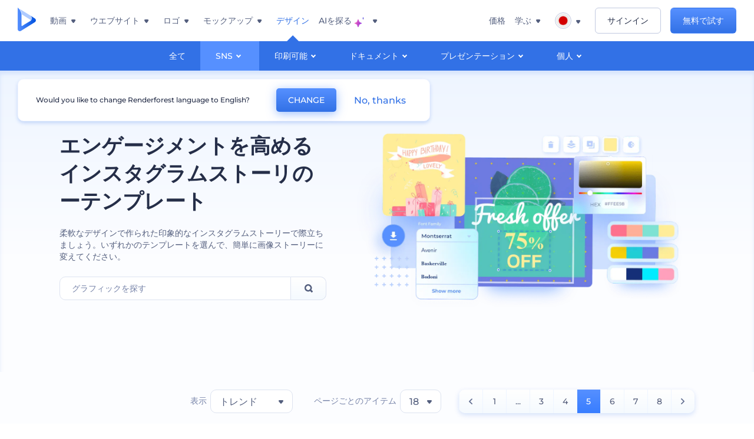

--- FILE ---
content_type: text/html; charset=utf-8
request_url: https://www.renderforest.com/jp/graphics/instagram-story?page=5
body_size: 86428
content:
<!DOCTYPE html><html lang="ja" dir="ltr"><head><style>.freeze-scroll,img{max-width:100%}.nav-dropdown_item,.nav-dropdown_list,ol,ul{list-style:none}address,body,figure,h1,h2,h3,h4,h5,h6,li,p,ul{margin:0;padding:0}a,a:active,a:focus,a:hover,a:visited{text-decoration:none!important}a{-webkit-tap-highlight-color:transparent}body{min-width:320px}*,:after,:before{box-sizing:border-box}.rf-rectangle-btn{display:inline-block;background:linear-gradient(180deg,#5690FF 0,#387DFF 100%) no-repeat;box-shadow:0 3px 9px rgba(56,125,255,.2);border-radius:10px;color:#FFF;cursor:pointer;transition:all .1s linear;text-decoration:none;border:none;font-weight:400;white-space:nowrap;user-select:none}.nav-item-link,.tablet-nav__link{font-weight:500;font-size:14px;white-space:nowrap}.rf-rectangle-btn:hover{box-shadow:0 3px 16px 0 rgba(56,125,255,.5);background-image:linear-gradient(-179deg,#6EA0FF 5%,#518DFF 97%);color:#FFF}.rf-rectangle-btn:active{background-image:linear-gradient(-179deg,#4D88F9 0,#206CFD 96%)}.rf-rectangle-btn.rf-40{height:40px;line-height:40px;padding:0 20px;font-size:14px}@keyframes iconBouncingAnimation{0%,99%{transform:scale(0)}12.5%,87.5%{transform:scale(.25)}25%,75%{transform:scale(.5)}37.5%,62.5%{transform:scale(.75)}50%{transform:scale(1)}}a:not(:disabled):not(.disabled),button:not(:disabled):not(.disabled){cursor:pointer}.freeze-scroll{position:fixed!important;left:0;right:0;width:100%}button,input,textarea{font-family:inherit}body.scroll-off,html.scroll-off{overflow:hidden!important}.current-lang,.user-account-name{padding:0}.tablet-nav{display:none;align-self:stretch}@media only screen and (min-width:769px) and (max-width:1150px){.tablet-nav{display:flex}}.tablet-nav__list{display:flex;padding:0;list-style-type:none}.tablet-nav__item{display:flex;margin:0 20px}.tablet-nav__link{color:var(--text-color);line-height:70px;position:relative}.tablet-nav__link.active,.tablet-nav__link.link{color:var(--user-text-color)}.tablet-nav__link.active{cursor:default!important;pointer-events:none}.tablet-nav__link.active:after{border-radius:2px;background-color:var(--user-text-color);content:'';position:absolute;left:0;right:0;bottom:0;height:4px;width:100%}.rf-caret{position:relative;display:flex;justify-content:center;align-items:center;width:20px;height:20px;transition:transform .3s ease,border-color .2s linear;transform:translateY(-1px);pointer-events:none}.rf-caret.white:after{border-color:#FFF}.rf-caret:after{content:'';transform:rotate(45deg);border:var(--text-color) solid;border-width:0 2px 2px 0;padding:2px;transition:inherit}@media only screen and (max-width:1024px){.rf-caret:after{border-color:var(--text-hover-color)}}.main-header{--bg-color:#fff;--text-color:#545F7E;--text-hover-color:#252E48;--user-text-color:#3271E6;--user-text-hover-color:#004BD6;--user-color:#4E5A81;--tablet-text:#545F7E;position:relative;width:100%;height:70px;-webkit-overflow-scrolling:touch;background-color:var(--bg-color);z-index:103;transition:all .2s linear}@media only screen and (min-width:1151px){.main-header:not(.transparent):not(.desktop-fixed).fixed{background-color:rgba(255,255,255,.5);-webkit-backdrop-filter:blur(10px);backdrop-filter:blur(10px);box-shadow:0 6px 6px rgba(0,82,224,.1)}.main-header:not(.transparent):not(.desktop-fixed).fixed.firefox{background-color:rgba(255,255,255,.9)}.main-header.transparent{--bg-color:rgba(0, 0, 0, 0);--text-color:#545F7E;--text-hover-color:#252E48;--user-text-color:var(--text-color);--user-text-hover-color:var(--text-hover-color)}}@media only screen and (min-width:1151px) and (min-width:1151px){.main-header.transparent{background:0 0}}@media only screen and (min-width:1151px){.main-header.landing-header.transparent.spec-header .current-lang,.main-header.landing-header.transparent.spec-header .nav-item-link{color:#fff;transition:none}.main-header.transparent .user-menu-dropdown{top:55px}.main-header.cancel-subscription-header .main-navbar,.main-header.landing-header .main-nav-wrapper,.main-header.landing-header .main-navbar{justify-content:flex-end}.main-header.landing-header .change-lang-wrapper,.main-header.landing-header .main-nav-wrapper{margin:0}.main-header.landing-header.transparent:not(.spec-header){background-color:#fff}.main-header.landing-header.transparent.spec-header .nav-item-link:hover{opacity:.75}.main-header.landing-header.transparent.spec-header .nav-item-caret>svg>path{fill:#fff}}@media only screen and (max-width:1150px){.main-header{box-shadow:0 6px 6px rgba(0,82,224,.1);--tablet-text:#545F7E}}.main-header.with-submenu{margin-bottom:50px}.main-header.fixed{position:fixed;top:0;left:0}@media only screen and (min-width:769px){.main-header.desktop-fixed{box-shadow:0 2px 4px rgba(0,82,224,.12);position:fixed;top:0;left:0}}@media only screen and (min-width:1021px){.main-header.rf-promo-space-top{transform:translateY(52px)}}.main-header .main-header-container{padding:0 30px;width:100%;max-width:1700px;margin:0 auto;height:100%;display:flex;flex-direction:row;justify-content:space-between;align-items:center}@media only screen and (min-width:601px) and (max-width:767px){.main-header .main-header-container{padding:0 20px}}.main-header.desktop-fixed .main-header-container{max-width:1920px;padding:0 32px}.main-logo{height:100%;display:flex;align-items:center;flex:0 0 175px}@media only screen and (max-width:1600px){.main-logo{flex:0 0 31px}}.menu-right-wrapper{width:100%;height:100%}@media only screen and (max-width:1150px){.menu-right-wrapper{background:rgba(37,46,72,.4);backdrop-filter:blur(2px);-webkit-backdrop-filter:blur(2px);height:calc(100vh - 69px);height:calc(100dvh - 69px);width:100%;position:fixed;z-index:99;top:69px;display:block}html[dir=ltr] .menu-right-wrapper{left:0;transform:translateX(100%)}html[dir=rtl] .menu-right-wrapper{right:0;transform:translateX(-100%)}.menu-right-wrapper.pd-t-0{padding:0 0 30px}html[dir=ltr] .menu-right-wrapper.show,html[dir=ltr] .menu-right-wrapper.show .main-menu-wrapper,html[dir=rtl] .menu-right-wrapper.show,html[dir=rtl] .menu-right-wrapper.show .main-menu-wrapper{transform:translateX(0)}}.main-menu-wrapper{display:flex;justify-content:flex-end;align-items:center;height:100%}.main-menu-wrapper .main-navbar{display:flex;width:100%}@media only screen and (min-width:1151px){.main-menu-wrapper .main-navbar{flex-direction:row;height:100%}.main-menu-wrapper .main-nav-opener.hidden{display:none}}@media only screen and (max-width:1150px){.main-menu-wrapper .main-navbar{flex-direction:column;height:calc(100vh - 70px);height:calc(100dvh - 70px);overflow-y:scroll}.main-menu-wrapper .main-navbar.hidden{overflow:hidden}}.main-menu-wrapper .main-nav-wrapper{border-bottom:1px solid #C1C9E0;display:flex;height:100%}.main-menu-wrapper .main-nav-wrapper__empty{flex-grow:1}@media only screen and (min-width:1151px){.main-menu-wrapper .main-nav-wrapper{border:none;margin-inline-start:16px}.main-menu-wrapper .main-nav-ai{flex-grow:1}.main-menu-wrapper .main-nav-ai .nav-dropdown_item{padding-left:8px;padding-right:8px}}@media only screen and (min-width:1367px){.main-menu-wrapper .main-nav-wrapper{margin-inline-start:28px}}@media only screen and (min-width:1441px){.main-menu-wrapper .main-nav-wrapper{margin-inline-start:48px}}@media only screen and (min-width:1601px){.main-menu-wrapper .main-nav-wrapper{margin-inline-start:65px}}.main-menu-wrapper .main-nav-ai__icon{height:24px;margin-inline-start:4px;position:relative;width:24px}.main-menu-wrapper .main-nav-ai__icon:after,.main-menu-wrapper .main-nav-ai__icon:before{animation-name:iconBouncingAnimation;animation-duration:1.8s;animation-iteration-count:infinite;animation-play-state:running;animation-timing-function:ease-in-out;background-position:center;background-repeat:no-repeat;background-size:contain;content:'';position:absolute;transform:scale(0);transform-origin:center}.main-menu-wrapper .main-nav-ai__icon:after{animation-name:iconBouncingAnimation;background-image:url(https://static.rfstat.com/renderforest/images/v2/new-homepage/header/ai-icon-1.svg);height:16px;right:0;top:0;width:17px}.main-menu-wrapper .main-nav-ai__icon:before{animation-delay:.6s;background-image:url(https://static.rfstat.com/renderforest/images/v2/new-homepage/header/ai-icon-2.svg);bottom:0;height:15px;left:0;width:14px}@media only screen and (max-width:1150px){.main-menu-wrapper .main-nav-ai.main-nav-item{border-bottom:1px solid #C1C9E0}.main-menu-wrapper .main-nav-ai .nav-dropdown_item{border-bottom:1px solid #EEF5FF}.main-menu-wrapper .main-nav-ai .nav-dropdown_link{align-items:center;display:flex;height:60px;padding:0 20px}}.main-menu-wrapper .main-nav{display:flex;justify-content:flex-end;height:100%;list-style-type:none!important}.main-menu-wrapper.rf-ar .nav-dropdown_link-more:after{transform:translateX(0) rotate(180deg)}@media only screen and (min-width:1151px){.main-menu-wrapper .main-nav .nav-dropdown_list{column-gap:32px;display:grid;grid-template-rows:repeat(5,1fr);grid-auto-flow:column}.main-menu-wrapper .main-nav .nav-dropdown_list.single-column{column-gap:unset;display:initial}.main-menu-wrapper .main-nav .nav-dropdown_header-title.videos,.main-menu-wrapper .main-nav .nav-dropdown_header-title:hover{background-color:#EEF5FF}.main-menu-wrapper .nav-item-link{padding-left:8px;padding-right:8px}.main-menu-wrapper .main-nav .nav-dropdown{display:flex;flex-direction:column}.main-menu-wrapper .main-nav .nav-dropdown_header-title{align-items:center;border-radius:10px;color:#545F7E;display:flex;padding-left:16px;padding-right:16px;line-height:64px;height:64px}.main-menu-wrapper .main-nav .nav-dropdown_header-title.videos:before{background-image:url(https://static.rfstat.com/renderforest/images/v2/new-homepage/header/video_icon.svg),linear-gradient(180deg,#47D6E2 0,#3271E6 100%);background-image:image-set("https://static.rfstat.com/renderforest/images/v2/new-homepage/header/video_icon.png?v=2" type("image/png"),"https://static.rfstat.com/renderforest/images/v2/new-homepage/header/video_icon.svg" type("image/svg")),linear-gradient(180deg,#47D6E2 0,#3271E6 100%)}.main-menu-wrapper .main-nav .nav-dropdown_header-title.websites:before{background-image:url(https://static.rfstat.com/renderforest/images/v2/new-homepage/header/website_icon.svg),linear-gradient(180deg,#F45FE8 0,#766DE8 100%);background-image:image-set("https://static.rfstat.com/renderforest/images/v2/new-homepage/header/website_icon.png?v=2" type("image/png"),"https://static.rfstat.com/renderforest/images/v2/new-homepage/header/website_icon.svg" type("image/svg")),linear-gradient(180deg,#F45FE8 0,#766DE8 100%)}.main-menu-wrapper .main-nav .nav-dropdown_header-title.logos:before{background-image:url(https://static.rfstat.com/renderforest/images/v2/new-homepage/header/logo_icon.svg),linear-gradient(180deg,#FFD200 0,#BAAC00 100%);background-image:image-set("https://static.rfstat.com/renderforest/images/v2/new-homepage/header/logo_icon.png?v=2" type("image/png"),"https://static.rfstat.com/renderforest/images/v2/new-homepage/header/logo_icon.svg" type("image/svg")),linear-gradient(180deg,#FFD200 0,#BAAC00 100%)}.main-menu-wrapper .main-nav .nav-dropdown_header-title.mockups:before{background-image:url(https://static.rfstat.com/renderforest/images/v2/new-homepage/header/mockup_icon.svg),linear-gradient(180deg,#5CF0BE 0,#41BA82 100%);background-image:image-set("https://static.rfstat.com/renderforest/images/v2/new-homepage/header/mockup_icon.png?v=2" type("image/png"),"https://static.rfstat.com/renderforest/images/v2/new-homepage/header/mockup_icon.svg" type("image/svg")),linear-gradient(180deg,#5CF0BE 0,#41BA82 100%)}.main-menu-wrapper .main-nav .nav-dropdown_header-title.designs:before{background-image:url(https://static.rfstat.com/renderforest/images/v2/new-homepage/header/graphic_icon.svg),linear-gradient(180deg,#F560B6 0,#F2446C 100%);background-image:image-set("https://static.rfstat.com/renderforest/images/v2/new-homepage/header/graphic_icon.png?v=2" type("image/png"),"https://static.rfstat.com/renderforest/images/v2/new-homepage/header/graphic_icon.svg" type("image/svg")),linear-gradient(180deg,#F560B6 0,#F2446C 100%)}.main-menu-wrapper .main-nav .nav-dropdown_header-title:before{background-position:center;background-repeat:no-repeat;background-size:contain;border-radius:10px;box-shadow:inset 2px 2px 3px rgba(255,255,255,.3);content:'';display:inline-block;flex:0 0 32px;height:32px;margin-inline-end:12px;width:32px}.main-menu-wrapper .main-nav .nav-dropdown_header-title:hover>span{color:#252E48}.main-menu-wrapper .main-nav .nav-dropdown_header-title.videos:hover{background-color:#CFE0FF}.main-menu-wrapper .main-nav .nav-dropdown_header-title.websites{background-color:#FBF4FF}.main-menu-wrapper .main-nav .nav-dropdown_header-title.websites:hover{background-color:#F3E1FD}.main-menu-wrapper .main-nav .nav-dropdown_header-title.logos{background-color:#FFFADF}.main-menu-wrapper .main-nav .nav-dropdown_header-title.logos:hover{background-color:#FAF1C0}.main-menu-wrapper .main-nav .nav-dropdown_header-title.mockups{background-color:#ECFFF8}.main-menu-wrapper .main-nav .nav-dropdown_header-title.mockups:hover{background-color:#D5FAEC}.main-menu-wrapper .main-nav .nav-dropdown_header-title.designs{background-color:#FFF1F8}.main-menu-wrapper .main-nav .nav-dropdown_header-title.designs:hover{background-color:#FBD9EA}.main-menu-wrapper .nav-dropdown{left:-30px}.main-menu-wrapper .nav-dropdown.learn{left:unset;right:-100px}.main-menu-wrapper .nav-dropdown_link-more:after{transform:translateX(0) rotate(0)}.main-menu-wrapper .nav-dropdown_link-more:hover:after{transform:translateX(4px) rotate(0)}.main-menu-wrapper .nav-dropdown_header-title:hover>span,.main-menu-wrapper .nav-dropdown_item:hover>.nav-dropdown_link{transform:translateX(4px)}.main-menu-wrapper .nav-dropdown_item.new:hover>.nav-dropdown_link:after{transform:translateX(-4px)}.main-menu-wrapper .lang-item:hover,.main-menu-wrapper .user-menu__item:hover>.user-menu__link,.main-menu-wrapper .user-menu__link-icon:hover>span{transform:translateX(4px)}.main-menu-wrapper .user-menu{right:0}.main-menu-wrapper.rf-ar .nav-dropdown{left:unset;right:-30px}.main-menu-wrapper.rf-ar .nav-dropdown.learn{left:-100px;right:unset}.main-menu-wrapper.rf-ar .nav-dropdown_link-more:hover:after{transform:translateX(-4px) rotate(180deg)}.main-menu-wrapper.rf-ar .nav-dropdown_header-title:hover>span,.main-menu-wrapper.rf-ar .nav-dropdown_item:hover>.nav-dropdown_link{transform:translateX(-5px)}.main-menu-wrapper.rf-ar .nav-dropdown_item.new:hover>.nav-dropdown_link:after{transform:translateX(5px)}.main-menu-wrapper.rf-ar .lang-item:hover,.main-menu-wrapper.rf-ar .user-menu__item:hover>.user-menu__link,.main-menu-wrapper.rf-ar .user-menu__link-icon:hover>span{transform:translateX(-5px)}.main-menu-wrapper.rf-ar .user-menu{left:0;right:unset}}@media only screen and (min-width:1367px){.main-menu-wrapper .nav-item-link{padding-left:12px;padding-right:12px}}@media only screen and (min-width:1601px){.main-menu-wrapper .nav-item-link{padding-left:15px;padding-right:15px}}@media only screen and (max-width:1150px){.main-menu-wrapper{align-items:flex-start;background:#fff;box-shadow:inset 0 6px 12px 0 rgba(0,82,224,.101);flex-direction:column;justify-content:flex-start;overflow-x:hidden;overflow-y:auto;overscroll-behavior:contain;position:absolute;transition:all .12s ease-in-out;width:306px}html[dir=ltr] .main-menu-wrapper{right:0;transform:translateX(300px)}html[dir=rtl] .main-menu-wrapper{left:0;transform:translateX(-300px)}}@media only screen and (min-width:1151px){.main-nav-item{height:100%;position:relative;z-index:2}.main-nav-item.current-page{position:static;z-index:1}.main-nav-item.current-page .nav-item-link.active{cursor:default}}.triangle-wrap{opacity:0;width:100%;position:relative;pointer-events:none}.triangle-wrap.open-triangle{opacity:1!important}.triangle-wrap .triangle{pointer-events:none;position:absolute;left:50%;bottom:0;transform:translateX(-50%);width:0;border-bottom:solid 10px #3271E6!important;border-right:solid 10px transparent;border-left:solid 10px transparent}.triangle-wrap .triangle.hidden{display:none!important}.nav-item-link{display:inline-flex;align-items:center;height:100%;color:var(--text-color);cursor:pointer;transition:.2s linear}@media only screen and (max-width:1150px){.nav-item-link.homepage.mobile-side-trigger.videos:before{background-image:url(https://static.rfstat.com/renderforest/images/v2/new-homepage/header/video_icon.svg),linear-gradient(180deg,#47D6E2 0,#3271E6 100%);background-image:image-set("https://static.rfstat.com/renderforest/images/v2/new-homepage/header/video_icon.png?v=2" type("image/png"),"https://static.rfstat.com/renderforest/images/v2/new-homepage/header/video_icon.svg" type("image/svg")),linear-gradient(180deg,#47D6E2 0,#3271E6 100%)}.nav-item-link.homepage.mobile-side-trigger.websites:before{background-image:url(https://static.rfstat.com/renderforest/images/v2/new-homepage/header/website_icon.svg),linear-gradient(180deg,#F45FE8 0,#766DE8 100%);background-image:image-set("https://static.rfstat.com/renderforest/images/v2/new-homepage/header/website_icon.png?v=2" type("image/png"),"https://static.rfstat.com/renderforest/images/v2/new-homepage/header/website_icon.svg" type("image/svg")),linear-gradient(180deg,#F45FE8 0,#766DE8 100%)}.nav-item-link.homepage.mobile-side-trigger.logos:before{background-image:url(https://static.rfstat.com/renderforest/images/v2/new-homepage/header/logo_icon.svg),linear-gradient(180deg,#FFD200 0,#BAAC00 100%);background-image:image-set("https://static.rfstat.com/renderforest/images/v2/new-homepage/header/logo_icon.png?v=2" type("image/png"),"https://static.rfstat.com/renderforest/images/v2/new-homepage/header/logo_icon.svg" type("image/svg")),linear-gradient(180deg,#FFD200 0,#BAAC00 100%)}.nav-item-link.homepage.mobile-side-trigger.mockups:before{background-image:url(https://static.rfstat.com/renderforest/images/v2/new-homepage/header/mockup_icon.svg),linear-gradient(180deg,#5CF0BE 0,#41BA82 100%);background-image:image-set("https://static.rfstat.com/renderforest/images/v2/new-homepage/header/mockup_icon.png?v=2" type("image/png"),"https://static.rfstat.com/renderforest/images/v2/new-homepage/header/mockup_icon.svg" type("image/svg")),linear-gradient(180deg,#5CF0BE 0,#41BA82 100%)}.nav-item-link.homepage.mobile-side-trigger.designs:before{background-image:url(https://static.rfstat.com/renderforest/images/v2/new-homepage/header/graphic_icon.svg),linear-gradient(180deg,#F560B6 0,#F2446C 100%);background-image:image-set("https://static.rfstat.com/renderforest/images/v2/new-homepage/header/graphic_icon.png?v=2" type("image/png"),"https://static.rfstat.com/renderforest/images/v2/new-homepage/header/graphic_icon.svg" type("image/svg")),linear-gradient(180deg,#F560B6 0,#F2446C 100%)}.nav-item-link.homepage.mobile-side-trigger:before{background-position:center;background-repeat:no-repeat;background-size:contain;border-radius:10px;box-shadow:inset 2px 2px 3px rgba(255,255,255,.3);content:'';display:inline-block;flex:0 0 32px;height:32px;margin-inline-end:12px;width:32px}}.nav-item-wrap{display:none}@media only screen and (min-width:1151px){.nav-item-link.homepage+.nav-dropdown:hover,.nav-item-link.homepage:hover+.nav-dropdown,.nav-item-link.homepage:hover>.nav-dropdown{visibility:visible;opacity:1}.nav-item-link.homepage{cursor:default}.nav-item-link.homepage>span>svg{transition:all .3s ease;vertical-align:bottom}.nav-item-link.homepage:hover span>svg{transform:rotate(-180deg);transform-origin:50% 52%}.nav-item-link.homepage:hover>path{fill:#252E48}.nav-item-link.homepage+.nav-dropdown:hover .nav-dropdown_header-title,.nav-item-link.homepage+.nav-dropdown:hover .nav-dropdown_header-title>span,.nav-item-link.homepage+.nav-dropdown:hover .nav-dropdown_link,.nav-item-link.homepage:hover .nav-dropdown_header-title,.nav-item-link.homepage:hover .nav-dropdown_header-title>span,.nav-item-link.homepage:hover .nav-dropdown_link,.nav-item-link.homepage:hover .nav-dropdown_link-more:after,.nav-item-link.homepage:hover+.nav-dropdown,.nav-item-link.homepage:hover>.nav-dropdown{transition:all .3s ease}.nav-item-link:focus,.nav-item-link:hover{color:var(--text-hover-color)}.nav-item-link.active:not(.homepage){color:var(--user-text-color)}.nav-item-wrap.active{display:flex;height:100%}.nav-item-wrap.active:not(.homepage){display:block}.nav-item-wrap.active .nav-item-link{color:var(--user-text-color)}}@media only screen and (max-width:1150px){.nav-item-wrap.homepage{display:flex}.mobile-side-wrap .mobile-side-link,.mobile-side-wrap .mobile-side-link>span{color:#252E48;font-weight:600;border-bottom:1px solid #C1C9E0}.mobile-side-wrap{background-color:#FFF;height:100%;overscroll-behavior:contain;position:fixed;right:0;top:0;transition:all .12s ease-in-out;width:306px;z-index:11}html[dir=ltr] .mobile-side-wrap{transform:translateX(306px)}html[dir=rtl] .mobile-side-wrap{transform:translateX(-306px)}html[dir=ltr] .mobile-side-wrap.active,html[dir=rtl] .mobile-side-wrap.active{transform:translateX(0)}.mobile-side-wrap .mobile-side-link{align-items:center;background-color:#F5F8FE;box-shadow:inset 0 6px 12px 0 rgba(0,82,224,.101);display:flex;font-size:14px;height:60px;justify-content:center;padding:0 40px}.mobile-side-wrap .mobile-side-back{width:40px;height:40px;background-position:40% 50%;background-repeat:no-repeat;background-image:url(https://static.rfstat.com/renderforest/images/v2/new-homepage/chevron-left.svg);background-image:image-set("https://static.rfstat.com/renderforest/images/v2/new-homepage/chevron-left.webp" type("image/webp"),"https://static.rfstat.com/renderforest/images/v2/new-homepage/chevron-left.svg" type("image/svg"));display:block;position:absolute;top:10px}html[dir=ltr] .mobile-side-wrap .mobile-side-back{left:0}html[dir=rtl] .mobile-side-wrap .mobile-side-back{right:0}.mobile-side-wrap .mobile-side-back.rf-ar{background-position:60% 50%;background-repeat:no-repeat;background-image:url(https://static.rfstat.com/renderforest/images/v2/new-homepage/chevron-right.svg);background-image:image-set("https://static.rfstat.com/renderforest/images/v2/new-homepage/chevron-right.webp" type("image/webp"),"https://static.rfstat.com/renderforest/images/v2/new-homepage/chevron-right.svg" type("image/svg"))}.mobile-side-wrap .nav-dropdown{height:calc(100vh - 80px);height:calc(100dvh - 80px)}.mobile-side-wrap .nav-dropdown_container{flex-direction:column;gap:unset;height:100%;margin-bottom:0;margin-top:0;max-height:calc(100% - 120px);overflow-y:scroll}.mobile-side-wrap .nav-dropdown_list-wrap{margin-left:24px;margin-right:24px;padding-bottom:12px;padding-top:16px}.mobile-side-wrap .nav-dropdown_list-wrap:first-child{border-bottom:1px solid #C1C9E0}.mobile-side-wrap .nav-dropdown_header-subtitle{margin-bottom:12px;padding-left:8px;padding-right:8px}.mobile-side-wrap .nav-dropdown_link{align-items:center;display:flex;padding:10px 8px}.mobile-side-wrap .nav-dropdown_link-more{border-top:1px solid #C1C9E0;box-shadow:0 -4px 10px 0 rgba(0,82,224,.08);text-align:center}.mobile-side-wrap.nav-dropdown_list .nav-dropdown_item{margin-left:24px;margin-right:24px}.mobile-side-wrap.nav-dropdown_list .nav-mobile-back{margin-bottom:16px}}.nav-dropdown_header-title>span{color:#545F7E;font-size:14px;font-weight:500}.nav-dropdown_header-subtitle{color:#7683A8;font-size:14px;font-weight:500;line-height:18px;margin-bottom:16px}.nav-dropdown_container{display:flex;gap:48px;margin-bottom:24px;margin-top:24px}.nav-dropdown_item.new>a{align-items:center;display:flex;justify-content:space-between}.nav-dropdown_item.new>a:after{background-image:linear-gradient(270deg,#FF69B4 0,#8A2BE2 100%);border-radius:3px;color:#FFF;content:attr(data-new);display:inline-block;font-size:10px;font-weight:600;height:20px;line-height:20px;margin-inline-start:16px;padding-left:7px;padding-right:7px;transition:transform .3s ease}.nav-dropdown_link{color:#545F7E;display:inline-block;padding:8px 0;font-size:14px;font-weight:500;width:100%}.nav-dropdown_link-more{border-bottom:1px solid #C1C9E0;color:#3271E6;display:block;height:60px;font-size:14px;font-weight:500;line-height:60px;padding:0 20px}.nav-dropdown_link-more:after{background-position:center;background-repeat:no-repeat;background-size:contain;background-image:url(https://static.rfstat.com/renderforest/images/v2/new-homepage/arrow-blue_icon.svg);background-image:image-set("https://static.rfstat.com/renderforest/images/v2/new-homepage/arrow-blue_icon.webp" type("image/webp"),"https://static.rfstat.com/renderforest/images/v2/new-homepage/arrow-blue_icon.svg" type("image/svg"));content:'';display:inline-block;height:24px;margin-inline-start:6px;vertical-align:middle;transform:translateX(0);width:24px}@media only screen and (min-width:1151px) and (max-width:1366px){.nav-dropdown_header-title{line-height:48px;height:48px}.nav-dropdown_container{margin-bottom:16px;margin-top:16px}.nav-dropdown_link,.nav-dropdown_link-more{font-size:12px}}@media only screen and (min-width:1151px){.nav-dropdown_link-more:after:hover{color:#3271E6}.nav-dropdown{background-color:#FFF;box-shadow:0 3px 24px #252E4833;border-radius:16px;min-width:240px;opacity:0;padding:16px;position:absolute;top:100%;visibility:hidden}.nav-dropdown:before{background-color:transparent;content:'';display:block;height:calc(100% + 10px);left:0;position:absolute;top:0;transform:translate(-10px,0);width:calc(100% + 20px);z-index:-1}.nav-dropdown_column:first-child:before,.nav-dropdown_column:nth-child(2):before{background-color:#C1C9E0;bottom:4px;content:'';display:inline-block;top:0;width:1px}.nav-dropdown_column{list-style:none}.nav-dropdown_column:first-child{position:relative}.nav-dropdown_column:first-child:before{position:absolute;right:-24px}.nav-dropdown_column:first-child.rf-ar:before{right:unset;left:-24px}.nav-dropdown_column:nth-child(2){position:relative}.nav-dropdown_column:nth-child(2):before{position:absolute;right:-24px}.nav-dropdown_column:nth-child(2).rf-ar:before{right:unset;left:-24px}.nav-dropdown_header-title>span{font-weight:600}.nav-dropdown_header-title:before{background-color:rgba(84,95,126,.2);background-position:center;background-repeat:no-repeat;background-size:contain}.nav-dropdown_list-wrap:first-child:before,.nav-dropdown_list-wrap:nth-child(2):before{background-color:#C1C9E0;bottom:4px;content:'';display:inline-block;top:0;width:1px}.nav-dropdown_header-title.blogs:before{background-image:url(https://static.rfstat.com/renderforest/images/v2/new-homepage/header/blog_icon.svg);background-image:image-set("https://static.rfstat.com/renderforest/images/v2/new-homepage/header/blog_icon.png?v=2" type("image/png"),"https://static.rfstat.com/renderforest/images/v2/new-homepage/header/blog_icon.svg" type("image/svg"))}.nav-dropdown_header-title.use-cases:before{background-image:url(https://static.rfstat.com/renderforest/images/v2/new-homepage/header/useCaseIcon.svg);background-image:image-set("https://static.rfstat.com/renderforest/images/v2/new-homepage/header/useCaseIcon.png?v=2" type("image/png"),"https://static.rfstat.com/renderforest/images/v2/new-homepage/header/useCaseIcon.svg" type("image/svg"))}.nav-dropdown_header-title.helps:before{background-image:url(https://static.rfstat.com/renderforest/images/v2/new-homepage/header/help_icon.svg);background-image:image-set("https://static.rfstat.com/renderforest/images/v2/new-homepage/header/help_icon.png?v=2" type("image/png"),"https://static.rfstat.com/renderforest/images/v2/new-homepage/header/help_icon.svg" type("image/svg"))}.nav-dropdown_list-wrap{padding-left:6px;padding-right:6px}.nav-dropdown_list-wrap:first-child{position:relative}.nav-dropdown_list-wrap:first-child:before{position:absolute;right:-24px}.nav-dropdown_list-wrap:first-child.rf-ar:before{right:unset;left:-24px}.nav-dropdown_list-wrap:nth-child(2){position:relative}.nav-dropdown_list-wrap:nth-child(2):before{position:absolute;right:-24px}.nav-dropdown_list-wrap:nth-child(2).rf-ar:before{right:unset;left:-24px}.nav-dropdown_item{color:#545F7E}.nav-dropdown_item:hover>.nav-dropdown_link{color:#252E48}.nav-dropdown_item.new{background-color:#F4F3FF;border-radius:4px;transition:background-color .3s ease}.nav-dropdown_item.new:hover{background-color:#E9E8FF}.nav-dropdown_link{white-space:nowrap}.nav-dropdown_link-more{align-self:center;border:none;height:auto;line-height:32px}.nav-dropdown.learn{display:flex;gap:48px;width:unset}.nav-dropdown.learn .nav-dropdown_header-title{align-items:center;border-radius:8px;color:#545F7E;display:flex;line-height:50px;height:50px;padding-left:8px;padding-right:8px}}@media only screen and (min-width:1151px) and (min-width:1151px) and (max-width:1366px){.nav-dropdown.learn .nav-dropdown_header-title{line-height:48px;height:48px}}@media only screen and (min-width:1151px){.nav-dropdown.learn .nav-dropdown_header-title:before{border-radius:10px;box-shadow:inset 2px 2px 3px rgba(255,255,255,.3);content:'';display:inline-block;flex:0 0 32px;height:32px;margin-inline-end:12px;width:32px}.nav-dropdown.learn .nav-dropdown_header-title:hover{background-color:#EEF5FF}.nav-dropdown.learn .nav-dropdown_header-title:hover>span{color:#252E48}.nav-dropdown.learn .nav-dropdown_list{padding-left:10px;padding-right:10px}.nav-dropdown .nav-mobile-back{display:none}}@media only screen and (min-width:1601px){.nav-dropdown{padding:24px}}@media only screen and (max-width:1150px){.nav-dropdown.learn .nav-dropdown_header-title.explore:before{background-image:url(https://static.rfstat.com/renderforest/images/v2/new-homepage/header/explore_icon.svg);background-image:image-set("https://static.rfstat.com/renderforest/images/v2/new-homepage/header/explore_icon.png?v=2" type("image/png"),"https://static.rfstat.com/renderforest/images/v2/new-homepage/header/explore_icon.svg" type("image/svg"))}.nav-dropdown.learn .nav-dropdown_header-title.blogs:before{background-image:url(https://static.rfstat.com/renderforest/images/v2/new-homepage/header/blog_icon.svg);background-image:image-set("https://static.rfstat.com/renderforest/images/v2/new-homepage/header/blog_icon.png?v=2" type("image/png"),"https://static.rfstat.com/renderforest/images/v2/new-homepage/header/blog_icon.svg" type("image/svg"))}.nav-dropdown.learn .nav-dropdown_header-title.use-cases:before{background-image:url(https://static.rfstat.com/renderforest/images/v2/new-homepage/header/useCaseIcon.svg);background-image:image-set("https://static.rfstat.com/renderforest/images/v2/new-homepage/header/useCaseIcon.png?v=2" type("image/png"),"https://static.rfstat.com/renderforest/images/v2/new-homepage/header/useCaseIcon.svg" type("image/svg"))}.nav-dropdown.learn .nav-dropdown_header-title.helps:before{background-image:url(https://static.rfstat.com/renderforest/images/v2/new-homepage/header/help_icon.svg);background-image:image-set("https://static.rfstat.com/renderforest/images/v2/new-homepage/header/help_icon.png?v=2" type("image/png"),"https://static.rfstat.com/renderforest/images/v2/new-homepage/header/help_icon.svg" type("image/svg"))}.nav-dropdown.learn .nav-dropdown_header-title:before{background-color:rgba(84,95,126,.2);background-position:center;background-repeat:no-repeat;background-size:contain;border-radius:10px;box-shadow:inset 2px 2px 3px rgba(255,255,255,.3);content:'';display:inline-block;flex:0 0 32px;height:32px;margin-inline-end:12px;width:32px}}.submenu-inner_menu,.tag-menu{display:none;bottom:0;list-style-type:none;position:absolute}.submenu-inner_menu{left:50%;padding:0;min-width:100%;transform:translate(-50%,100%)}.submenu-inner_menu__item .submenu-item-link{justify-content:flex-start;line-height:2.88;white-space:nowrap;color:#B9CFFF}.submenu-inner_menu__item .submenu-item-link.active{background-color:#5690FF;color:#FFF}.tag-menu_indicator{cursor:pointer}@media only screen and (max-width:1299px){.tag-menu_indicator{display:none}}.tag-menu{right:-52%;flex-wrap:wrap;padding:10px;width:79.12vw;background-color:#3271E6;max-width:1156px;transform:translateY(100%)}.tag-menu.rf-ar{right:auto;left:-108%}@media only screen and (min-width:1300px){.submenu-inner_menu,.tag-menu{max-height:calc((100vh) - 130px);overflow-y:auto;-webkit-overflow-scrolling:touch;-ms-scroll-chaining:contain contain;overscroll-behavior:contain contain}}.tag-menu__item{margin:6px 10px;border-radius:10px;overflow:hidden}.tag-menu__item__link{display:block;padding:6px 10px;font-size:14px;font-weight:500;color:#FFF;background:rgba(0,82,224,.5);transition:.2s linear}.tag-menu__item__link:hover{background:#5690FF}.tag-menu__item__link:focus{color:#FFF}.tag-menu__item__link.active{background:#FFF;color:#387dff}.tag-menu__item__link:not(.active):hover{color:#FFF}.nav-item-submenu-wrap{z-index:100;background-color:#3271E6;list-style-type:none!important;position:absolute;left:0;top:70px;width:100%;opacity:0;height:50px;display:none;flex-direction:row;align-items:center}@media only screen and (min-width:1300px){.nav-item-submenu-wrap{transition:all .35s;padding:0 20px}.nav-item-submenu-wrap.createVideo.rf-jp .submenu-item-link{font-size:12px}}.nav-item-submenu-wrap.open-submenu{display:flex;justify-content:center;opacity:1}@media screen and (max-width:1024px){.nav-item-submenu-wrap.open-submenu{flex-direction:column}}.nav-item-submenu-item{height:100%}.nav-item-submenu-item.tag-menu_indicator .submenu-item-link{background-color:#2770f6}.nav-item-submenu-item.tag-menu_indicator .submenu-item-link:hover{background-color:#5690FF}.nav-item-submenu-item.has-menu{position:relative}@media only screen and (min-width:1151px){.nav-item-submenu-item.has-menu:hover .rf-caret{transform:rotate(180deg) translateY(-3px)}.nav-item-submenu-item.has-menu:hover .submenu-inner_menu{display:block}.nav-item-submenu-item.has-menu:hover .tag-menu{display:flex}}.submenu-item-link{font-size:14px;font-weight:500;padding:0 2vw;color:#FFF;display:flex;align-items:center;justify-content:center;height:100%;background-color:#3271E6;transition:all .2s linear}@media only screen and (min-width:1151px) and (max-width:1365px){.submenu-item-link{padding:0 1vw}}@media only screen and (max-width:1150px){.submenu-item-link .rf-caret{display:none}.sign-btns .sign-btn.sign-up{margin-bottom:12px}}@media only screen and (min-width:1151px){.submenu-item-link:focus{color:#FFF}.submenu-item-link:hover{background-color:#2870f6;color:#FFF}.sign-btns .sign-btn{margin-inline-start:16px}}.submenu-item-link.active{background-color:#5690FF}.sign-btns{align-items:center;display:flex;order:1}.sign-btns .sign-btn{border:none;border-radius:6px;display:inline-block;font-size:14px;height:44px;line-height:42px;padding:0 22px;font-weight:500;transition:all .2s ease;white-space:nowrap}@media only screen and (max-width:1299px){.sign-btns .sign-btn{padding:0 20px}}.sign-btns .sign-btn>svg{margin-inline-end:8px;vertical-align:middle}.sign-btns .sign-btn.sign-in{background-color:transparent;border:1px solid #C1C9E0;color:#252E48}@media only screen and (min-width:1151px) and (max-width:1250px){.sign-btns .sign-btn.sign-in:not(.rf-en){display:none}}.sign-btns .sign-btn.sign-in:focus{background-color:#EEF5FF}.sign-btns .sign-btn.sign-up{background-image:linear-gradient(180deg,#5690FF 0,#3271E6 100%);border:1px solid transparent;color:#FFF}@media only screen and (min-width:1151px){.sign-btns .sign-btn.sign-in:hover{background-color:#EEF5FF}.sign-btns .sign-btn.sign-up:hover{background-image:linear-gradient(180deg,#6EA0FF 0,#518DFF 100%)}}.sign-btns .sign-btn.sign-up:focus{background-image:linear-gradient(180deg,#4D88F9 0,#206CFD 100%)}.change-lang-wrapper{border-bottom:1px solid #C1C9E0;display:flex;height:100%;position:relative}.change-lang-wrapper .nav-item-caret>svg{transition:all .3s ease;vertical-align:middle}@media only screen and (min-width:1151px){.change-lang-wrapper{border:none;line-height:70px;padding-inline-start:8px}.change-lang-wrapper:hover .nav-item-caret>svg{transform:rotate(-180deg);transform-origin:50% 52%}.change-lang-wrapper:hover .nav-item-caret>svg>path{fill:#252E48}.change-lang-wrapper:hover .choose-lang{opacity:1;transition:all .3s ease;visibility:visible}.change-lang-wrapper:hover .choose-lang:before{background-color:transparent;content:'';display:block;height:calc(100% + 10px);left:0;position:absolute;top:0;transform:translate(-10px,0);width:calc(100% + 20px);z-index:-1}.change-lang-wrapper:hover .choose-lang .lang-item{transition:all .2s linear}}@media only screen and (min-width:1151px) and (min-width:1151px){.change-lang-wrapper:hover .flag-wrap{border-color:#545F7E}}.free-trial-link{display:none}.current-lang{align-items:center;background-color:transparent;color:var(--text-color);cursor:pointer;display:flex;font-size:14px;font-weight:500;text-transform:capitalize;transition:all .2s linear}.current-lang .flag-wrap{width:28px;height:28px;border:1px solid #C1C9E0;border-radius:50%;display:flex;align-items:center;justify-content:center;transition:all .3s linear}@media only screen and (max-width:1150px){.nav-item-caret{margin-inline-start:auto}.current-lang .flag-wrap{width:32px;height:32px}}.choose-lang{padding:0 20px}@media screen and (min-width:1151px){.choose-lang{background-color:#FFF;box-shadow:0 3px 24px #252E4833;border-radius:10px;opacity:0;padding:10px 30px;position:absolute;right:0;top:70px;width:200px;visibility:hidden;z-index:100}.choose-lang.rf-ar{right:unset;left:0}}.choose-lang .lang-item{align-items:center;color:#545F7E;display:flex;font-size:14px;font-weight:500;height:50px;line-height:100%}.choose-lang .lang-item .country-name{flex-grow:1;margin-inline-start:15px}.country-name-mobile{display:none}@media only screen and (max-width:1150px){.country-name-mobile{display:block}}.flag-lang-wrap{display:flex;align-items:center;gap:15px}.flag-lang-wrap .country-flag{height:24px;width:24px}@media only screen and (max-width:1150px){.flag-lang-wrap{gap:13px}.flag-lang-wrap .country-flag{height:28px;width:28px}}.country-flag{background-position:center;background-repeat:no-repeat;background-size:cover;border-radius:50%;height:30px;width:30px;display:block}.country-flag.en{background-image:url(https://static.rfstat.com/renderforest/images/v2/new-homepage/flags/flag-en.jpg);background-image:image-set("https://static.rfstat.com/renderforest/images/v2/new-homepage/flags/flag-en.avif" type("image/avif"),"https://static.rfstat.com/renderforest/images/v2/new-homepage/flags/flag-en.jpg" type("image/jpeg"))}.country-flag.pt{background-image:url(https://static.rfstat.com/renderforest/images/v2/new-homepage/flags/flag-br.jpg);background-image:image-set("https://static.rfstat.com/renderforest/images/v2/new-homepage/flags/flag-br.avif" type("image/avif"),"https://static.rfstat.com/renderforest/images/v2/new-homepage/flags/flag-br.jpg" type("image/jpeg"))}.country-flag.es{background-image:url(https://static.rfstat.com/renderforest/images/v2/new-homepage/flags/flag-es.jpg);background-image:image-set("https://static.rfstat.com/renderforest/images/v2/new-homepage/flags/flag-es.avif" type("image/avif"),"https://static.rfstat.com/renderforest/images/v2/new-homepage/flags/flag-es.jpg" type("image/jpeg"))}.country-flag.de{background-image:url(https://static.rfstat.com/renderforest/images/v2/new-homepage/flags/flag-de.jpg);background-image:image-set("https://static.rfstat.com/renderforest/images/v2/new-homepage/flags/flag-de.avif" type("image/avif"),"https://static.rfstat.com/renderforest/images/v2/new-homepage/flags/flag-de.jpg" type("image/jpeg"))}.country-flag.fr{background-image:url(https://static.rfstat.com/renderforest/images/v2/new-homepage/flags/flag-fr.jpg);background-image:image-set("https://static.rfstat.com/renderforest/images/v2/new-homepage/flags/flag-fr.avif" type("image/avif"),"https://static.rfstat.com/renderforest/images/v2/new-homepage/flags/flag-fr.jpg" type("image/jpeg"))}.country-flag.ar{background-image:url(https://static.rfstat.com/renderforest/images/v2/new-homepage/flags/flag-ar.jpg);background-image:image-set("https://static.rfstat.com/renderforest/images/v2/new-homepage/flags/flag-ar.avif" type("image/avif"),"https://static.rfstat.com/renderforest/images/v2/new-homepage/flags/flag-ar.jpg" type("image/jpeg"))}.country-flag.jp{background-image:url(https://static.rfstat.com/renderforest/images/v2/new-homepage/flags/flag-jp.jpg);background-image:image-set("https://static.rfstat.com/renderforest/images/v2/new-homepage/flags/flag-jp.avif" type("image/avif"),"https://static.rfstat.com/renderforest/images/v2/new-homepage/flags/flag-jp.jpg" type("image/jpeg"))}.country-flag.am{background-image:url(https://static.rfstat.com/renderforest/images/v2/new-homepage/flags/flag-am.jpg);background-image:image-set("https://static.rfstat.com/renderforest/images/v2/new-homepage/flags/flag-am.avif" type("image/avif"),"https://static.rfstat.com/renderforest/images/v2/new-homepage/flags/flag-am.jpg" type("image/jpeg"))}.country-flag.tr{background-image:url(https://static.rfstat.com/renderforest/images/v2/new-homepage/flags/flag-tr.jpg);background-image:image-set("https://static.rfstat.com/renderforest/images/v2/new-homepage/flags/flag-tr.avif" type("image/avif"),"https://static.rfstat.com/renderforest/images/v2/new-homepage/flags/flag-tr.jpg" type("image/jpeg"))}.country-flag.ru{background-image:url(https://static.rfstat.com/renderforest/images/v2/new-homepage/flags/flag-ru.jpg);background-image:image-set("https://static.rfstat.com/renderforest/images/v2/new-homepage/flags/flag-ru.avif" type("image/avif"),"https://static.rfstat.com/renderforest/images/v2/new-homepage/flags/flag-ru.jpg" type("image/jpeg"))}.user-menu-wrapper{align-items:center;position:relative;order:1}@media only screen and (min-width:1151px){.user-menu-wrapper:hover,.user-menu-wrapper:hover .user-menu .user-menu__link,.user-menu-wrapper:hover .user-menu .user-menu__link-icon>span{transition:all .3s ease}.user-menu-wrapper{padding-inline-start:18px}.user-menu-wrapper:hover .name-caret>svg{transform:rotate(-180deg);transform-origin:50% 52%}.user-menu-wrapper:hover .name-caret>svg>path{fill:#252E48}.user-menu-wrapper:hover .user-menu{opacity:1;transition:all .3s ease;visibility:visible}.user-menu-wrapper:hover .main-nav-opener .user-icon-wrapper{border-color:#545F7E!important}}.user-menu-wrapper .name-caret>svg{transition:all .3s ease;vertical-align:middle}@media only screen and (min-width:1300px){.user-menu-wrapper{height:100%}.user-menu-wrapper.rf-ar .user-menu-dropdown{right:auto;left:50%;transform:translateX(-67%)}.user-menu-wrapper.rf-ar .user-menu-dropdown .user-menu-dropdown-item:first-child::before{display:none}}.user-menu-wrapper .user-name-overlay{width:100%;height:100%;position:absolute;top:0;left:0;z-index:1;cursor:pointer}@media screen and (max-width:1150px){.user-menu-wrapper .user-name-overlay{height:70px}}.user-menu-wrapper .user-account-name{border:none;outline:0;background:0 0}.user-menu-wrapper .user-account-name .account-btn-wrap{height:fit-content;line-height:19px;font-weight:500;border-radius:20px;cursor:pointer;text-overflow:ellipsis;white-space:nowrap;color:var(--tablet-text);transition:.2s linear}@media only screen and (max-width:1150px){.user-menu-wrapper .user-account-name .account-btn-wrap{background:#FFF;border:none;align-items:center;display:flex;justify-content:space-between}}.user-menu-wrapper .user-account-name .account-btn-wrap .name-caret{display:none}@media only screen and (max-width:1150px){.user-menu-wrapper .user-account-name .account-btn-wrap .name-caret{display:block}}.user-menu-wrapper .user-account-name .signed-user-icon path{fill:currentColor;transition:fill .2s linear}.user-menu-wrapper .user-account-name+.user-menu .account-btn-wrap{display:none;cursor:auto}@media screen and (min-width:1151px){.user-menu-wrapper .user-account-name+.user-menu .account-btn-wrap{display:flex;justify-content:flex-start;align-items:center;padding:22px;border-bottom:1px solid #C1C9E0}.user-menu-wrapper .user-account-name+.user-menu .account-btn-wrap .user-icon-wrapper:hover{border:1px solid #C1C9E0}}@media screen and (min-width:1151px) and (max-width:1366px){.user-menu-wrapper .user-account-name+.user-menu .account-btn-wrap{padding:11px 22px}}.user-menu-wrapper .user-account-name+.user-menu .account-btn-wrap .user-icon-wrapper{cursor:auto}.user-menu-wrapper .user-account-name+.user-menu .account-btn-wrap .mail-text,.user-menu-wrapper .user-account-name+.user-menu .account-btn-wrap .name-text{display:block!important}#header-user-menu .user-name-wrapper{flex:0 0 240px;overflow:hidden}#header-user-menu .mail-text,#header-user-menu .name-text{display:none;overflow:hidden;text-overflow:ellipsis;white-space:nowrap;margin-bottom:3px;margin-inline-start:10px;margin-inline-end:12px;text-align:start;user-select:none}@media screen and (max-width:1150px){#header-user-menu .user-name-wrapper{flex:0 0 200px}#header-user-menu .mail-text,#header-user-menu .name-text{display:block}}#header-user-menu .name-text{font-size:14px;font-weight:600;color:#252E48}#header-user-menu .mail-text{color:#545F7E;font-size:12px;font-weight:400}#header-user-menu .view-account{font-size:12px;font-weight:600;margin-inline-end:7px;margin-inline-start:10px;color:#545F7E;background:linear-gradient(transparent,#545F7E) no-repeat;background-size:0 2px;-webkit-box-decoration-break:clone;box-decoration-break:clone;position:relative;text-decoration:underline;transition:all .3s linear}html[dir=ltr] #header-user-menu .view-account{background-position:left bottom}html[dir=rtl] #header-user-menu .view-account{background-position:right bottom}@media screen and (min-width:769px){#header-user-menu .view-account:hover{background-size:100% 2px}}#header-user-menu .user-icon-wrapper{border:1px solid #C1C9E0;border-radius:30px;padding:1px;transition:all .3s linear}#header-user-menu .user-icon{align-items:center;background-position:center;background-size:cover;background-repeat:no-repeat;background-color:transparent;background-image:var(--user-bg);border-radius:50%;display:flex;justify-content:center;height:38px;overflow:hidden;position:relative;width:38px}@media only screen and (max-width:1299px){#header-user-menu .user-icon .signed-user-icon{transform:translateX(-3px)}#header-user-menu .user-icon .signed-user-icon.rf-ar{transform:translateX(5px)}}.user-menu{opacity:0;width:100%;overflow-x:hidden;overflow-y:auto}@media screen and (min-width:1151px){.user-menu,.user-menu:before{display:block;position:absolute}.user-menu{background-color:#FFF;border-radius:10px;box-shadow:0 3px 24px #252E4833;max-height:calc(100vh - 100px);top:100%;visibility:hidden;width:306px;z-index:100}.user-menu:before{background-color:transparent;content:'';height:calc(100% + 10px);left:0;top:0;transform:translate(-10px,0);width:calc(100% + 20px);z-index:-1}}.user-menu__subtitle{color:#252E48;font-size:12px;font-weight:600;padding:20px 20px 0}.user-menu__list{list-style-type:none;padding:10px 20px}.user-menu__list:not(:last-child){border-bottom:1px solid #C1C9E0}@media screen and (min-width:1025px){.user-menu__item{color:#252E48}}.user-menu__item:not(.sign-out)>.user-menu__link{padding:10px}.user-menu__item.account{display:none}@media only screen and (max-width:1150px){.user-menu__item.account{display:block}}.user-menu__link{color:#545F7E;display:block;padding:10px 0;font-size:14px;font-weight:500}.user-menu__link-icon{align-items:center;border-radius:10px;color:#545F7E;display:flex;line-height:50px;height:50px;padding-left:16px;padding-right:16px}.user-menu__link-icon>span{font-size:14px;font-weight:500;line-height:1.3}.user-menu__link-icon:before{background-color:rgba(84,95,126,.2);background-position:center;background-repeat:no-repeat;background-size:contain;border-radius:10px;box-shadow:inset 2px 2px 3px rgba(255,255,255,.3);content:'';display:inline-block;flex:0 0 32px;height:32px;margin-inline-end:12px;width:32px}.user-menu__link-icon.domains:before{background-image:url(https://static.rfstat.com/renderforest/images/v2/new-homepage/header/domain_icon.svg),linear-gradient(180deg,#FAC538 0,#FF8008 100%);background-image:image-set("https://static.rfstat.com/renderforest/images/v2/new-homepage/header/domain_icon.png?v=2" type("image/png"),"https://static.rfstat.com/renderforest/images/v2/new-homepage/header/domain_icon.svg" type("image/svg")),linear-gradient(180deg,#FAC538 0,#FF8008 100%)}.user-menu__link-icon.ai-images:before{background-image:url(https://static.rfstat.com/renderforest/images/v2/new-homepage/header/ai_images_icon_v2.svg),linear-gradient(180deg,#8980F7 0,#4136C1 100%);background-image:image-set("https://static.rfstat.com/renderforest/images/v2/new-homepage/header/ai_images_icon_v2.png" type("image/png"),"https://static.rfstat.com/renderforest/images/v2/new-homepage/header/ai_images_icon_v2.svg" type("image/svg")),linear-gradient(180deg,#8980F7 0,#4136C1 100%)}.user-menu__link-icon.favorites:before{background-image:url(https://static.rfstat.com/renderforest/images/v2/new-homepage/header/heart_icon.svg);background-image:image-set("https://static.rfstat.com/renderforest/images/v2/new-homepage/header/heart_icon.png?v=2" type("image/png"),"https://static.rfstat.com/renderforest/images/v2/new-homepage/header/heart_icon.svg" type("image/svg"))}.user-menu__link-icon.files:before{background-image:url(https://static.rfstat.com/renderforest/images/v2/new-homepage/header/file_icon.svg);background-image:image-set("https://static.rfstat.com/renderforest/images/v2/new-homepage/header/file_icon.png?v=2" type("image/png"),"https://static.rfstat.com/renderforest/images/v2/new-homepage/header/file_icon.svg" type("image/svg"))}.user-menu__link-icon.account:before{background-image:url(https://static.rfstat.com/renderforest/images/v2/new-homepage/header/account_icon.svg);background-image:image-set("https://static.rfstat.com/renderforest/images/v2/new-homepage/header/account_icon.png?v=2" type("image/png"),"https://static.rfstat.com/renderforest/images/v2/new-homepage/header/account_icon.svg" type("image/svg"))}.user-menu__link-icon.color:before{background-image:url(https://static.rfstat.com/renderforest/images/v2/new-homepage/header/color_icon.svg);background-image:image-set("https://static.rfstat.com/renderforest/images/v2/new-homepage/header/color_icon.png?v=2" type("image/png"),"https://static.rfstat.com/renderforest/images/v2/new-homepage/header/color_icon.svg" type("image/svg"))}.user-menu__link-icon.star:before{background-image:url(https://static.rfstat.com/renderforest/images/v2/new-homepage/header/star_icon.svg);background-image:image-set("https://static.rfstat.com/renderforest/images/v2/new-homepage/header/star_icon.png?v=2" type("image/png"),"https://static.rfstat.com/renderforest/images/v2/new-homepage/header/star_icon.svg" type("image/svg"))}.user-menu__link-icon.videos:before{background-image:url(https://static.rfstat.com/renderforest/images/v2/new-homepage/header/video_icon.svg),linear-gradient(180deg,#47D6E2 0,#3271E6 100%);background-image:image-set("https://static.rfstat.com/renderforest/images/v2/new-homepage/header/video_icon.png?v=2" type("image/png"),"https://static.rfstat.com/renderforest/images/v2/new-homepage/header/video_icon.svg" type("image/svg")),linear-gradient(180deg,#47D6E2 0,#3271E6 100%)}.user-menu__link-icon.websites:before{background-image:url(https://static.rfstat.com/renderforest/images/v2/new-homepage/header/website_icon.svg),linear-gradient(180deg,#F45FE8 0,#766DE8 100%);background-image:image-set("https://static.rfstat.com/renderforest/images/v2/new-homepage/header/website_icon.png?v=2" type("image/png"),"https://static.rfstat.com/renderforest/images/v2/new-homepage/header/website_icon.svg" type("image/svg")),linear-gradient(180deg,#F45FE8 0,#766DE8 100%)}.user-menu__link-icon.logos:before{background-image:url(https://static.rfstat.com/renderforest/images/v2/new-homepage/header/logo_icon.svg),linear-gradient(180deg,#FFD200 0,#BAAC00 100%);background-image:image-set("https://static.rfstat.com/renderforest/images/v2/new-homepage/header/logo_icon.png?v=2" type("image/png"),"https://static.rfstat.com/renderforest/images/v2/new-homepage/header/logo_icon.svg" type("image/svg")),linear-gradient(180deg,#FFD200 0,#BAAC00 100%)}.user-menu__link-icon.mockups:before{background-image:url(https://static.rfstat.com/renderforest/images/v2/new-homepage/header/mockup_icon.svg),linear-gradient(180deg,#5CF0BE 0,#41BA82 100%);background-image:image-set("https://static.rfstat.com/renderforest/images/v2/new-homepage/header/mockup_icon.png?v=2" type("image/png"),"https://static.rfstat.com/renderforest/images/v2/new-homepage/header/mockup_icon.svg" type("image/svg")),linear-gradient(180deg,#5CF0BE 0,#41BA82 100%)}.user-menu__link-icon.designs:before{background-image:url(https://static.rfstat.com/renderforest/images/v2/new-homepage/header/graphic_icon.svg),linear-gradient(180deg,#F560B6 0,#F2446C 100%);background-image:image-set("https://static.rfstat.com/renderforest/images/v2/new-homepage/header/graphic_icon.png?v=2" type("image/png"),"https://static.rfstat.com/renderforest/images/v2/new-homepage/header/graphic_icon.svg" type("image/svg")),linear-gradient(180deg,#F560B6 0,#F2446C 100%)}.user-menu__link-icon:hover{background-color:#EEF5FF}.user-menu__link-icon:hover>span{color:#252E48}.hamburger-wrapper{display:none;margin-right:-10px}.hamburger-wrapper .hamburger-btn{color:#252E48;display:block;font-size:3em;overflow:hidden;position:relative;height:1em;width:1em}.hamburger-wrapper .hamburger-btn svg{fill:currentColor;display:block;height:1em!important;width:1em!important;position:absolute;transition:color .12s,transform NaNs;top:0;left:0}.hamburger-wrapper .hamburger-btn.open #ht{transform:translate(-10%,10%) rotate(45deg)}.hamburger-wrapper .hamburger-btn.open #hm{transform:translateX(-100%)}.hamburger-wrapper .hamburger-btn.open #hb{transform:translate(-10%,-9%) rotate(-45deg)}@media only screen and (max-width:1150px){.main-header,.main-header.with-submenu{margin-bottom:0}.main-menu-wrapper .nav-mobile-item{display:flex;align-items:center;justify-content:space-between;height:60px;padding:0 20px}.main-menu-wrapper .nav-mobile-item.active{color:#252E48}.main-menu-wrapper .nav-mobile-subitem{align-items:center;display:flex;height:60px;padding:0 20px;background-position:92% 50%;background-repeat:no-repeat;background-image:url(https://static.rfstat.com/renderforest/images/v2/new-homepage/chevron-right.svg);background-image:image-set("https://static.rfstat.com/renderforest/images/v2/new-homepage/chevron-right.webp" type("image/webp"),"https://static.rfstat.com/renderforest/images/v2/new-homepage/chevron-right.svg" type("image/svg"))}.main-menu-wrapper .nav-mobile-subitem.rf-ar{background-position:8% 50%;background-repeat:no-repeat;background-image:url(https://static.rfstat.com/renderforest/images/v2/new-homepage/chevron-left.svg);background-image:image-set("https://static.rfstat.com/renderforest/images/v2/new-homepage/chevron-left.webp" type("image/webp"),"https://static.rfstat.com/renderforest/images/v2/new-homepage/chevron-left.svg" type("image/svg"))}.main-menu-wrapper .nav-item-link{flex-grow:1}.main-menu-wrapper .main-nav{display:flex;flex-direction:column;list-style-type:none!important;width:100%;height:auto}.main-menu-wrapper .main-nav-wrapper{width:100%;height:auto;flex-direction:column}.main-menu-wrapper .main-nav-opener{color:#545F7E;cursor:pointer;font-size:14px;font-weight:500}.main-menu-wrapper .main-nav-opener .nav-item-caret>svg{transition:all .3s ease}.main-menu-wrapper .main-nav-opener+.nav-mobile-list{background-color:#F5F8FE;max-height:0;opacity:0;overflow:hidden;transition:all .1s ease}.main-menu-wrapper .main-nav-opener.active .name-caret>svg,.main-menu-wrapper .main-nav-opener.active>.nav-item-caret>svg{transform:rotate(-180deg);transform-origin:50% 52%}.main-menu-wrapper .main-nav-opener.active .name-caret>svg>path,.main-menu-wrapper .main-nav-opener.active>.nav-item-caret>svg>path{fill:#252E48}.main-menu-wrapper .main-nav-opener.active+.nav-mobile-list{max-height:1000px;opacity:1;transition:all .12s ease-out}.main-menu-wrapper .main-nav-item{border-bottom:1px solid #EEF5FF;transition:1s}.main-menu-wrapper .main-nav-item.mobile,.user-menu-wrapper{border-bottom:1px solid #C1C9E0}.main-menu-wrapper .main-nav-item .triangle,.main-menu-wrapper .main-nav-item.nav-mobile-subitem .nav-item-caret{display:none}.main-menu-wrapper .main-nav-link{height:56px;padding:0 30px;font-size:16px;cursor:pointer;position:relative;color:#363F5A}.nav-item-submenu-wrap{width:100%;overflow:hidden;position:static;left:unset;opacity:1;display:block;background:#F5FAFE;height:initial;max-height:0;transition:max-height .5s}.choose-lang,.user-menu-wrapper .user-menu{transition:all .3s ease}.nav-item-submenu-wrap.open{max-height:1000px}.nav-item-submenu-wrap .nav-item-submenu-item{height:40px;width:100%;padding:4px 0}.nav-item-submenu-wrap .nav-item-submenu-item:first-child{padding:20px 0 0}.nav-item-submenu-wrap .nav-item-submenu-item:last-child{padding:0 0 20px}.nav-item-submenu-item .submenu-item-link{font-size:16px;padding:0 30px 0 50px;background:#F5FAFE;font-weight:500;color:#252E48;justify-content:flex-start}.nav-item-submenu-item .submenu-item-link.rf-ar{padding:0 50px 0 30px}.nav-item-submenu-item .submenu-item-link.active{background-color:#EEF5FF;color:#3271E6}.user-menu-wrapper{align-items:flex-start;flex-direction:column;order:-1;width:100%;z-index:10}.user-menu-wrapper .user-account-name{width:100%;height:70px;padding:0 20px}.user-menu-wrapper .user-menu-dropdown{width:100%;position:static;transform:none;box-shadow:none;background:#F5FAFE;display:block;max-height:0;overflow:hidden}.user-menu-dropdown .user-menu-dropdown-item{width:100%;background-color:#F5FAFE;margin:10px 0}.user-menu-dropdown .user-menu-dropdown-item:first-child{margin:20px 0 0}.user-menu-dropdown .user-menu-dropdown-item:last-child{margin:0 0 20px}.user-menu-dropdown-item .user-menu-dropdown-link{color:#252E48;font-size:16px;justify-content:flex-start;width:100%;padding:0 30px 0 50px}.user-menu-dropdown-item .user-menu-dropdown-link.rf-ar{padding:0 50px 0 30px}.sign-btns{flex-direction:column-reverse;padding:30px 20px;order:1;width:100%}.sign-btns .sign-btn{text-align:center;width:100%}.change-lang-wrapper{flex-direction:column;height:auto;width:100%}.main-header-container .hamburger-wrapper{display:block}}.main-nav-text-create{position:relative;font-size:14px;font-weight:500;line-height:70px;color:var(--text-color);white-space:nowrap}@media screen and (max-width:1024px){.main-nav-text-create{height:56px;padding:0 30px;font-size:16px;cursor:pointer;position:relative}}.main-nav-text-create::after{content:'';position:absolute;right:-12px;top:50%;transform:translateY(-50%);display:block;height:30px;width:1px;background:#CFE0FF}@media screen and (max-width:1023px){.main-nav-text-create::after{display:none}}.header-no-shadow{box-shadow:none!important}#badgeRoot{bottom:23px;border-radius:13px;display:flex;left:24px;max-width:280px;position:fixed;z-index:103}@media only screen and (max-width:680px){#badgeRoot{left:10px}}#badgeRoot.has-offer-badge>div:not(:only-child)#offerRoot,#badgeRoot.has-special-offer>div:not(:only-child)#offerRoot{flex-shrink:0}#badgeRoot.has-offer-badge>div:not(:only-child)#offerRoot #offerBadge,#badgeRoot.has-special-offer>div:not(:only-child)#offerRoot #offerBadge{background:0 0;border-right-color:transparent;border-top-right-radius:0;border-bottom-right-radius:0;box-shadow:0 4px 12px rgba(15,76,133,.4);filter:none;position:relative;transition:all .3s ease;flex-basis:70px;flex-grow:0;width:70px}#badgeRoot.has-offer-badge>div:not(:only-child)#offerRoot #offerBadge:after,#badgeRoot.has-offer-badge>div:not(:only-child)#offerRoot #offerBadge:before,#badgeRoot.has-special-offer>div:not(:only-child)#offerRoot #offerBadge:after,#badgeRoot.has-special-offer>div:not(:only-child)#offerRoot #offerBadge:before{background-color:#fff;content:'';display:inline-block;height:1px;position:absolute;right:-4px;width:4px}#badgeRoot.has-offer-badge>div:not(:only-child)#offerRoot+#promoBadge .promo-badge-img.tail,#badgeRoot.has-offer-badge>div:not(:only-child)#offerRoot+#promoBadge:before,#badgeRoot.has-special-offer>div:not(:only-child)#offerRoot+#promoBadge .promo-badge-img.tail,#badgeRoot.has-special-offer>div:not(:only-child)#offerRoot+#promoBadge:before{display:none}#badgeRoot.has-offer-badge>div:not(:only-child)#offerRoot #offerBadge:after,#badgeRoot.has-special-offer>div:not(:only-child)#offerRoot #offerBadge:after{bottom:-1px}#badgeRoot.has-offer-badge>div:not(:only-child)#offerRoot #offerBadge:before,#badgeRoot.has-special-offer>div:not(:only-child)#offerRoot #offerBadge:before{top:-1px}#badgeRoot.has-offer-badge>div:not(:only-child)#offerRoot #offerBadge>div,#badgeRoot.has-special-offer>div:not(:only-child)#offerRoot #offerBadge>div{border-top-right-radius:0;border-bottom-right-radius:0}#badgeRoot.has-offer-badge>div:not(:only-child)#offerRoot #offerBadge>div>div:nth-child(2),#badgeRoot.has-special-offer>div:not(:only-child)#offerRoot #offerBadge>div>div:nth-child(2){transform:translateX(20px)}#badgeRoot.has-offer-badge>div:not(:only-child)#offerRoot #offerBadge div,#badgeRoot.has-offer-badge>div:not(:only-child)#offerRoot #offerBadge img,#badgeRoot.has-special-offer>div:not(:only-child)#offerRoot #offerBadge div,#badgeRoot.has-special-offer>div:not(:only-child)#offerRoot #offerBadge img{animation-play-state:paused}#badgeRoot.has-offer-badge>div:not(:only-child)#offerRoot+#promoBadge,#badgeRoot.has-special-offer>div:not(:only-child)#offerRoot+#promoBadge{background:url(https://static.rfstat.com/renderforest/images/v2/promo-images/easter-badge-sm.png) center left/cover no-repeat;border:1px solid #fff;border-left-color:transparent;border-top-left-radius:0;border-bottom-left-radius:0;box-shadow:0 4px 12px rgba(15,76,133,.4);flex-shrink:0;transition:all .3s ease;flex-basis:210px;flex-grow:1;width:210px}@media only screen and (max-width:374px){#badgeRoot{max-width:270px}#badgeRoot.has-offer-badge>div:not(:only-child)#offerRoot+#promoBadge,#badgeRoot.has-special-offer>div:not(:only-child)#offerRoot+#promoBadge{flex-basis:200px;flex-grow:1;width:200px}}#badgeRoot.has-offer-badge>div:not(:only-child)#offerRoot+#promoBadge>div,#badgeRoot.has-special-offer>div:not(:only-child)#offerRoot+#promoBadge>div{border-top-left-radius:0;border-bottom-left-radius:0}#badgeRoot.has-offer-badge>div:not(:only-child)#offerRoot+#promoBadge .promo-badge__wrapper,#badgeRoot.has-special-offer>div:not(:only-child)#offerRoot+#promoBadge .promo-badge__wrapper{border:none;background:0 0}#badgeRoot.has-offer-badge>div:not(:only-child)#offerRoot+#promoBadge .promo-badge__title,#badgeRoot.has-special-offer>div:not(:only-child)#offerRoot+#promoBadge .promo-badge__title{font-size:14px}#badgeRoot.has-offer-badge>div:not(:only-child)#offerRoot+#promoBadge .promo-badge__image-wrap,#badgeRoot.has-special-offer>div:not(:only-child)#offerRoot+#promoBadge .promo-badge__image-wrap{margin-inline-end:-20px;transform:translate(5px,-15px)}#badgeRoot.has-offer-badge>div:not(:only-child)#offerRoot+#promoBadge .promo-badge-img.discount,#badgeRoot.has-special-offer>div:not(:only-child)#offerRoot+#promoBadge .promo-badge-img.discount{bottom:0;right:10px}#badgeRoot.has-offer-badge>div:not(:only-child)#offerRoot+#promoBadge .promo-badge-img.neck,#badgeRoot.has-special-offer>div:not(:only-child)#offerRoot+#promoBadge .promo-badge-img.neck{right:8px}@media only screen and (min-width:768px){#badgeRoot.has-offer-badge>div:not(:only-child)#offerRoot:hover>#offerBadge,#badgeRoot.has-special-offer>div:not(:only-child)#offerRoot:hover>#offerBadge{flex-basis:190px;flex-grow:1;width:190px}#badgeRoot.has-offer-badge>div:not(:only-child)#offerRoot:hover>#offerBadge div,#badgeRoot.has-offer-badge>div:not(:only-child)#offerRoot:hover>#offerBadge img,#badgeRoot.has-special-offer>div:not(:only-child)#offerRoot:hover>#offerBadge div,#badgeRoot.has-special-offer>div:not(:only-child)#offerRoot:hover>#offerBadge img{animation-play-state:running!important}#badgeRoot.has-offer-badge>div:not(:only-child)#offerRoot:hover>#offerBadge>div>div:nth-child(2),#badgeRoot.has-special-offer>div:not(:only-child)#offerRoot:hover>#offerBadge>div>div:nth-child(2){transform:translateX(0)}#badgeRoot.has-offer-badge>div:not(:only-child)#offerRoot:hover+#promoBadge,#badgeRoot.has-special-offer>div:not(:only-child)#offerRoot:hover+#promoBadge{flex-basis:90px;flex-grow:0;width:90px}#badgeRoot.has-offer-badge>div:not(:only-child)#offerRoot:hover+#promoBadge div,#badgeRoot.has-offer-badge>div:not(:only-child)#offerRoot:hover+#promoBadge img,#badgeRoot.has-special-offer>div:not(:only-child)#offerRoot:hover+#promoBadge div,#badgeRoot.has-special-offer>div:not(:only-child)#offerRoot:hover+#promoBadge img{animation-play-state:paused!important}}#badgeRoot.has-offer-badge{background:linear-gradient(192deg,#23176d 7.5%,#733da9 80%)}#badgeRoot.has-special-offer{background:linear-gradient(275deg,#23176d 3%,#4c3da9 100%),linear-gradient(0deg,#fff,#fff)}@media only screen and (min-width:1151px) and (max-width:1365px){html[lang=ar] .submenu-item-link,html[lang=ja] .submenu-item-link{padding:0 2vw}}@media screen and (max-width:1590px){html[lang=es] .submenu-item-link{padding:0 1vw}}</style><script>var currentHost = 'https://www.renderforest.com'</script><script>// protection from loading in iframe
var isRender = window.top.location.href.indexOf(currentHost) >= 0;
if ((isRender) === false) {
    window.top.location.href = currentHost;
}</script><script>var staticPath = 'https://static.rfstat.com/renderforest/'</script><title>インスタグラムストーリーのテンプレート | Renderforest</title><meta property="og:type" content="article"><meta name="google-site-verification" content="FH26ZpJ24qNOAv9F3GzYxf0AiMIlBMwJdgC7Ir15kdc"><meta property="og:url" content="https://www.renderforest.com/jp/graphics/instagram-story?page=5"><meta property="og:title" content="インスタグラムストーリーのテンプレート | Renderforest"><meta property="og:image" content="https://static.rfstat.com/renderforest/images/v2/logos/og-image.png"><meta property="og:image:width" content="1200"><meta property="og:image:height" content="628"><meta name="description" content="Instagramストーリーのテンプレートで、あっという間にコンテンツを向上させましょう。常に増え続けているライブラリからデザインを選びませんか。"><link rel="alternate" hreflang="en" href="https://www.renderforest.com/graphics/instagram-story?page=5"><link rel="alternate" hreflang="pt" href="https://www.renderforest.com/pt/graphics/instagram-story?page=5"><link rel="alternate" hreflang="es" href="https://www.renderforest.com/es/graphics/instagram-story?page=5"><link rel="alternate" hreflang="de" href="https://www.renderforest.com/de/graphics/instagram-story?page=5"><link rel="alternate" hreflang="fr" href="https://www.renderforest.com/fr/graphics/instagram-story?page=5"><link rel="alternate" hreflang="ar" href="https://www.renderforest.com/ar/graphics/instagram-story?page=5"><link rel="alternate" hreflang="ja" href="https://www.renderforest.com/jp/graphics/instagram-story?page=5"><link rel="alternate" hreflang="tr" href="https://www.renderforest.com/tr/graphics/instagram-story?page=5"><link rel="alternate" hreflang="ru" href="https://www.renderforest.com/ru/graphics/instagram-story?page=5"><link rel="alternate" hreflang="x-default" href="https://www.renderforest.com/graphics/instagram-story?page=5"><link rel="canonical" href="https://www.renderforest.com/jp/graphics/instagram-story?page=5"><meta name="viewport" content="width=device-width, initial-scale=1"><link rel="preload" href="https://fonts.googleapis.com/css2?family=Montserrat:wght@400;500;600;700&amp;display=swap" as="style"><style type="text/css">@font-face {font-family:Montserrat;font-style:normal;font-weight:400;src:url(/cf-fonts/v/montserrat/5.0.16/latin/wght/normal.woff2);unicode-range:U+0000-00FF,U+0131,U+0152-0153,U+02BB-02BC,U+02C6,U+02DA,U+02DC,U+0304,U+0308,U+0329,U+2000-206F,U+2074,U+20AC,U+2122,U+2191,U+2193,U+2212,U+2215,U+FEFF,U+FFFD;font-display:swap;}@font-face {font-family:Montserrat;font-style:normal;font-weight:400;src:url(/cf-fonts/v/montserrat/5.0.16/cyrillic-ext/wght/normal.woff2);unicode-range:U+0460-052F,U+1C80-1C88,U+20B4,U+2DE0-2DFF,U+A640-A69F,U+FE2E-FE2F;font-display:swap;}@font-face {font-family:Montserrat;font-style:normal;font-weight:400;src:url(/cf-fonts/v/montserrat/5.0.16/cyrillic/wght/normal.woff2);unicode-range:U+0301,U+0400-045F,U+0490-0491,U+04B0-04B1,U+2116;font-display:swap;}@font-face {font-family:Montserrat;font-style:normal;font-weight:400;src:url(/cf-fonts/v/montserrat/5.0.16/latin-ext/wght/normal.woff2);unicode-range:U+0100-02AF,U+0304,U+0308,U+0329,U+1E00-1E9F,U+1EF2-1EFF,U+2020,U+20A0-20AB,U+20AD-20CF,U+2113,U+2C60-2C7F,U+A720-A7FF;font-display:swap;}@font-face {font-family:Montserrat;font-style:normal;font-weight:400;src:url(/cf-fonts/v/montserrat/5.0.16/vietnamese/wght/normal.woff2);unicode-range:U+0102-0103,U+0110-0111,U+0128-0129,U+0168-0169,U+01A0-01A1,U+01AF-01B0,U+0300-0301,U+0303-0304,U+0308-0309,U+0323,U+0329,U+1EA0-1EF9,U+20AB;font-display:swap;}@font-face {font-family:Montserrat;font-style:normal;font-weight:500;src:url(/cf-fonts/v/montserrat/5.0.16/latin-ext/wght/normal.woff2);unicode-range:U+0100-02AF,U+0304,U+0308,U+0329,U+1E00-1E9F,U+1EF2-1EFF,U+2020,U+20A0-20AB,U+20AD-20CF,U+2113,U+2C60-2C7F,U+A720-A7FF;font-display:swap;}@font-face {font-family:Montserrat;font-style:normal;font-weight:500;src:url(/cf-fonts/v/montserrat/5.0.16/cyrillic/wght/normal.woff2);unicode-range:U+0301,U+0400-045F,U+0490-0491,U+04B0-04B1,U+2116;font-display:swap;}@font-face {font-family:Montserrat;font-style:normal;font-weight:500;src:url(/cf-fonts/v/montserrat/5.0.16/cyrillic-ext/wght/normal.woff2);unicode-range:U+0460-052F,U+1C80-1C88,U+20B4,U+2DE0-2DFF,U+A640-A69F,U+FE2E-FE2F;font-display:swap;}@font-face {font-family:Montserrat;font-style:normal;font-weight:500;src:url(/cf-fonts/v/montserrat/5.0.16/vietnamese/wght/normal.woff2);unicode-range:U+0102-0103,U+0110-0111,U+0128-0129,U+0168-0169,U+01A0-01A1,U+01AF-01B0,U+0300-0301,U+0303-0304,U+0308-0309,U+0323,U+0329,U+1EA0-1EF9,U+20AB;font-display:swap;}@font-face {font-family:Montserrat;font-style:normal;font-weight:500;src:url(/cf-fonts/v/montserrat/5.0.16/latin/wght/normal.woff2);unicode-range:U+0000-00FF,U+0131,U+0152-0153,U+02BB-02BC,U+02C6,U+02DA,U+02DC,U+0304,U+0308,U+0329,U+2000-206F,U+2074,U+20AC,U+2122,U+2191,U+2193,U+2212,U+2215,U+FEFF,U+FFFD;font-display:swap;}@font-face {font-family:Montserrat;font-style:normal;font-weight:600;src:url(/cf-fonts/v/montserrat/5.0.16/latin/wght/normal.woff2);unicode-range:U+0000-00FF,U+0131,U+0152-0153,U+02BB-02BC,U+02C6,U+02DA,U+02DC,U+0304,U+0308,U+0329,U+2000-206F,U+2074,U+20AC,U+2122,U+2191,U+2193,U+2212,U+2215,U+FEFF,U+FFFD;font-display:swap;}@font-face {font-family:Montserrat;font-style:normal;font-weight:600;src:url(/cf-fonts/v/montserrat/5.0.16/cyrillic-ext/wght/normal.woff2);unicode-range:U+0460-052F,U+1C80-1C88,U+20B4,U+2DE0-2DFF,U+A640-A69F,U+FE2E-FE2F;font-display:swap;}@font-face {font-family:Montserrat;font-style:normal;font-weight:600;src:url(/cf-fonts/v/montserrat/5.0.16/vietnamese/wght/normal.woff2);unicode-range:U+0102-0103,U+0110-0111,U+0128-0129,U+0168-0169,U+01A0-01A1,U+01AF-01B0,U+0300-0301,U+0303-0304,U+0308-0309,U+0323,U+0329,U+1EA0-1EF9,U+20AB;font-display:swap;}@font-face {font-family:Montserrat;font-style:normal;font-weight:600;src:url(/cf-fonts/v/montserrat/5.0.16/latin-ext/wght/normal.woff2);unicode-range:U+0100-02AF,U+0304,U+0308,U+0329,U+1E00-1E9F,U+1EF2-1EFF,U+2020,U+20A0-20AB,U+20AD-20CF,U+2113,U+2C60-2C7F,U+A720-A7FF;font-display:swap;}@font-face {font-family:Montserrat;font-style:normal;font-weight:600;src:url(/cf-fonts/v/montserrat/5.0.16/cyrillic/wght/normal.woff2);unicode-range:U+0301,U+0400-045F,U+0490-0491,U+04B0-04B1,U+2116;font-display:swap;}@font-face {font-family:Montserrat;font-style:normal;font-weight:700;src:url(/cf-fonts/v/montserrat/5.0.16/cyrillic/wght/normal.woff2);unicode-range:U+0301,U+0400-045F,U+0490-0491,U+04B0-04B1,U+2116;font-display:swap;}@font-face {font-family:Montserrat;font-style:normal;font-weight:700;src:url(/cf-fonts/v/montserrat/5.0.16/vietnamese/wght/normal.woff2);unicode-range:U+0102-0103,U+0110-0111,U+0128-0129,U+0168-0169,U+01A0-01A1,U+01AF-01B0,U+0300-0301,U+0303-0304,U+0308-0309,U+0323,U+0329,U+1EA0-1EF9,U+20AB;font-display:swap;}@font-face {font-family:Montserrat;font-style:normal;font-weight:700;src:url(/cf-fonts/v/montserrat/5.0.16/latin/wght/normal.woff2);unicode-range:U+0000-00FF,U+0131,U+0152-0153,U+02BB-02BC,U+02C6,U+02DA,U+02DC,U+0304,U+0308,U+0329,U+2000-206F,U+2074,U+20AC,U+2122,U+2191,U+2193,U+2212,U+2215,U+FEFF,U+FFFD;font-display:swap;}@font-face {font-family:Montserrat;font-style:normal;font-weight:700;src:url(/cf-fonts/v/montserrat/5.0.16/latin-ext/wght/normal.woff2);unicode-range:U+0100-02AF,U+0304,U+0308,U+0329,U+1E00-1E9F,U+1EF2-1EFF,U+2020,U+20A0-20AB,U+20AD-20CF,U+2113,U+2C60-2C7F,U+A720-A7FF;font-display:swap;}@font-face {font-family:Montserrat;font-style:normal;font-weight:700;src:url(/cf-fonts/v/montserrat/5.0.16/cyrillic-ext/wght/normal.woff2);unicode-range:U+0460-052F,U+1C80-1C88,U+20B4,U+2DE0-2DFF,U+A640-A69F,U+FE2E-FE2F;font-display:swap;}</style><noscript><link rel="stylesheet" href="https://fonts.googleapis.com/css2?family=Montserrat:wght@400;500;600;700&amp;display=swap" type="text/css"></noscript><link rel="icon" href="https://cdn.renderforest.com/website/favicon/favicon.ico"><link rel="icon" href="https://cdn.renderforest.com/website/favicon/favicon-16x16.png" type="image/png" sizes="16x16"><link rel="icon" href="https://cdn.renderforest.com/website/favicon/favicon-32x32.png" type="image/png" sizes="32x32"><link rel="icon" href="https://cdn.renderforest.com/website/favicon/favicon-48x48.png" type="image/png" sizes="48x48"><link rel="icon" href="https://cdn.renderforest.com/website/favicon/favicon-64x64.png" type="image/png" sizes="64x64"><link rel="apple-touch-icon" href="https://cdn.renderforest.com/website/favicon/apple-touch-icon-180x180.png"><link rel="apple-touch-icon" href="https://cdn.renderforest.com/website/favicon/apple-touch-icon-120x120.png" sizes="120x120"><link rel="apple-touch-icon-precomposed" href="https://cdn.renderforest.com/website/favicon/apple-touch-icon-180x180.png"><link rel="apple-touch-icon-precomposed" href="https://cdn.renderforest.com/website/favicon/apple-touch-icon-120x120.png" sizes="120x120"><style>@font-face {
  font-family: 'Montserrat-fallback';
  size-adjust: 115%;
  ascent-override: 80%;
  src: local('Arial'), local('Roboto'), local('Helvetica Neue');
}

body {
  font-family: 'Montserrat', 'Montserrat-fallback', sans-serif !important;
}</style><link rel="stylesheet preload" as="style" href="https://cdn.renderforest.com/website/v1/3.10.332/css/graphicsList.min.css"></head><body class=" webp-available"><script type="text/javascript">var IS_PROD = true
var langStr = '/jp'
var staticPath = 'https://static.rfstat.com/renderforest/'
var CURRENT_LANGUAGE = 'jp'
var AVAILABLE_LANGUAGES = ["en","pt","es","de","fr","ar","jp","tr","ru"];
var RF_COOKIE_USER_META_KEY = "__rf_user_meta";
var RF_COOKIE_META_INFO = "__rf_meta_info";
var CURRENT_HOST = 'https://www.renderforest.com'
var SITE_MAKER_API_PATH = 'https://site-maker-api.renderforest.com/api/v1'

var LOGO_MAKER_API_PATH = 'https://logo-maker-api.renderforest.com/api/v1'
var LOGO_MAKER_API_HOST = 'https://logo-maker-api.renderforest.com'
var VIDEO_API_PATH = 'https://video-api.renderforest.com/api/v1'
var AI_IMAGE_API_PATH = 'https://ai-image-api.renderforest.com/api/v1'
var MEDIAS_API_PATH = 'https://medias-api.renderforest.com/api/v1'
var AI_VIDEO_API_PATH = 'https://ai-video-api.renderforest.com/api/v1'
var SPEECH_API_PATH = 'https://tts-api.renderforest.com/api/v1'
var LOGO_MAKER_SUGGESTION_API_HOST = 'https://logo-suggestion.renderforest.com'
var LOGO_MAKER_SUGGESTION_API_PATH= 'https://logo-suggestion.renderforest.com/api/v1'
var MOCKUP_MAKER_API_PATH = 'https://gm-api.renderforest.com/api/v1/mockup-maker'
var RECOMMENDATION_API_PATH = 'https://engine.renderforest.com/api/v1'
var CREDIT_MANAGER_API_PATH = 'https://credit-manager.renderforest.com/api/v1'

var GRAPHIC_MAKER_API_PATH = 'https://gm-api.renderforest.com/api/v1/graphic-maker'
var GRAPHIC_MAKER_EXPORTER_API_PATH = 'https://gm-exporter.renderforest.com/api/v1/graphic-maker'

var GROWTHBOOK_API_HOST = 'https://cdn.growthbook.io'
var GROWTHBOOK_CLIENT_KEY = 'sdk-ijxAfs7rewOH1dyR'

var WEB_PATH = 'https://www.renderforest.com';
var API_RENDER_HOST = 'https://api.renderforest.com/api/v1';
var API_RENDER_PATH = 'https://api.renderforest.com/api/v1';
var FILE_UPLOAD_PATH = '//user-media-upload.renderforest.com/api/v3'
var CURRENCY_SYMBOLS = {"USD":"$","AMD":"֏","EUR":"€","RUB":"₽","BRL":"R$","CNY":"¥","INR":"₹","JPY":"¥","MXN":"Mex$","PLN":"zł","CHF":"CHF","TRY":"₺","GBP":"£"};
var CURRENT_CUSTOM_CURRENCY = "USD";
var CURRENT_COUNTRY='US'

var GOOGLE_CLIENT_ID = '720565468126-fob7jcnecgkdouicdlesjlt1kubg3uk6.apps.googleusercontent.com'
var GM_GIPHY_API_KEY = 'QhWCYO15KcCNRmIMolStdjinT2362yne'
var DROPBOX_APP_KEY = 'wlldepjyuly96ar'
var GOOGLE_DEVELOPER_KEY = 'AIzaSyD0ro3mObI32CsU5oBP476jMqYO-5JN9Zg'
var FACEBOOK_CLIENT_ID = '738134836291464'
var ASSET_KEY=''
var URL_WITHOUT_SEARCH='/graphics/instagram-story'
var CLOUDFLARE_STREAM_HOST = 'https://customer-24xspop0hr9timh1.cloudflarestream.com'

var MEDIA_BUNNY_JS = 'https://cdn.renderforest.com/mediabunny/1.15.2/mediabunny.min.mjs'
var FRAME_EXTRACTOR_WORKER_JS = 'https://cdn.renderforest.com/worker-frames-extractor/1.1.0/worker.min.js'
</script><script>var showVideoHighDemandMessage = false;
var topMessages = {};
</script><script>function addListenerMulti(el, evN, l) {
  var es = evN.split(' ');
  for (var i = 0, iLen = es.length; i < iLen; i++) {
    el.addEventListener(es[i], l, {once: true});
  }
}</script><header class="main-header    header-no-shadow with-submenu" id="mainHeader" style=" "><div class="main-header-container"><div class="main-logo"><a href="/jp/" aria-label="レンダーフォレストのホームページ" data-auth-href="/jp/home/main"><picture><source media="(min-width: 1601px)" height="40" width="175" type="image/png" srcset="[data-uri]"><img height="40" width="31" draggable="false" alt="main logo" src="[data-uri]"></picture></a></div><nav class="tablet-nav"><ul class="tablet-nav__list"><li class="tablet-nav__item"><a class="tablet-nav__link" href="/jp/templates">動画</a></li><li class="tablet-nav__item"><a class="tablet-nav__link" href="/jp/ai-website-builder">ウエブサイト</a></li><li class="tablet-nav__item"><a class="tablet-nav__link" href="/jp/logo-maker">ロゴ</a></li><li class="tablet-nav__item"><a class="tablet-nav__link" href="/jp/mockups">モックアップ</a></li><li class="tablet-nav__item"><a class="tablet-nav__link active" href="/jp/graphics" aria-label="デザイン">デザイン</a></li></ul></nav><div class="menu-right-wrapper" id="smallMenu"><div class="main-menu-wrapper"><div class="main-navbar"><nav class="main-nav-wrapper"><div class="main-nav-opener nav-mobile-item hidden">制作<span class="nav-item-caret"><svg xmlns="http://www.w3.org/2000/svg" width="24" height="24" viewBox="0 0 24 24"><rect data-name="Rectangle 21224" width="24" height="24" fill="none"></rect><path data-name="Arrow - Right 2" d="M5.778,4.279c-.034.035-.162.184-.281.306A13.014,13.014,0,0,1,2.02,7a2.77,2.77,0,0,1-.707.2,1.16,1.16,0,0,1-.537-.131A1.124,1.124,0,0,1,.3,6.527a5.9,5.9,0,0,1-.154-.638A14.387,14.387,0,0,1,0,3.6,16.635,16.635,0,0,1,.128,1.391a5.1,5.1,0,0,1,.2-.8A1.071,1.071,0,0,1,1.279,0h.034a2.927,2.927,0,0,1,.793.245,13.014,13.014,0,0,1,3.4,2.38,3.4,3.4,0,0,1,.289.332A1.07,1.07,0,0,1,6,3.6a1.125,1.125,0,0,1-.222.683" transform="translate(15.199 10) rotate(90)" fill="#545F7E"></path></svg></span></div><ul class="main-nav nav-mobile-list"><!-- Videos--><li class="main-nav-item nav-mobile-subitem"><div class="nav-item-link homepage mobile-side-trigger videos">動画<span class="nav-item-caret"><svg xmlns="http://www.w3.org/2000/svg" width="24" height="24" viewBox="0 0 24 24"><rect data-name="Rectangle 21224" width="24" height="24" fill="none"></rect><path data-name="Arrow - Right 2" d="M5.778,4.279c-.034.035-.162.184-.281.306A13.014,13.014,0,0,1,2.02,7a2.77,2.77,0,0,1-.707.2,1.16,1.16,0,0,1-.537-.131A1.124,1.124,0,0,1,.3,6.527a5.9,5.9,0,0,1-.154-.638A14.387,14.387,0,0,1,0,3.6,16.635,16.635,0,0,1,.128,1.391a5.1,5.1,0,0,1,.2-.8A1.071,1.071,0,0,1,1.279,0h.034a2.927,2.927,0,0,1,.793.245,13.014,13.014,0,0,1,3.4,2.38,3.4,3.4,0,0,1,.289.332A1.07,1.07,0,0,1,6,3.6a1.125,1.125,0,0,1-.222.683" transform="translate(15.199 10) rotate(90)" fill="#545F7E"></path></svg></span><div class="nav-dropdown mobile-side-wrap"><div class="nav-dropdown_header"><span class="mobile-side-back"></span><a class="nav-dropdown_header-title mobile-side-link videos" href="/jp/templates" data-auth-href="/jp/home/templates/videos"><span>動画を作る</span></a></div><div class="nav-dropdown_container"><div class="nav-dropdown_list-wrap"><p class="nav-dropdown_header-subtitle">カテゴリー</p><ul class="nav-dropdown_list"><li class="nav-dropdown_item"><a class="nav-dropdown_link" href="/jp/intro-videos" data-auth-href="/jp/home/templates/videos/intro-videos">オープニング動画</a></li><li class="nav-dropdown_item"><a class="nav-dropdown_link" href="/jp/animation-videos" data-auth-href="/jp/home/templates/videos/animation-videos">アニメーション ソフト</a></li><li class="nav-dropdown_item"><a class="nav-dropdown_link" href="/jp/music-visualisations" data-auth-href="/jp/home/templates/videos/music-visualisations">オーディオビジュアライザー</a></li><li class="nav-dropdown_item"><a class="nav-dropdown_link" href="/jp/video-editing" data-auth-href="/jp/home/templates/videos/video-editing">動画編集</a></li><li class="nav-dropdown_item"><a class="nav-dropdown_link" href="/jp/video-editing/youtube-videos" data-auth-href="/jp/home/templates/videos/youtube-videos">YouTube動画</a></li><li class="nav-dropdown_item"><a class="nav-dropdown_link" href="/jp/Slideshow" data-auth-href="/jp/home/templates/videos/Slideshow">スライドショー</a></li><li class="nav-dropdown_item"><a class="nav-dropdown_link" href="/jp/presentation-videos" data-auth-href="/jp/home/templates/videos/presentation-videos">動画プレゼン </a></li><li class="nav-dropdown_item"><a class="nav-dropdown_link" href="/jp/invitation-videos" data-auth-href="/jp/home/templates/videos/invitation-videos">ビデオの招待状</a></li><li class="nav-dropdown_item"><a class="nav-dropdown_link" href="/jp/video-editing/opener-animations" data-auth-href="/jp/home/templates/videos/opener-animations">イントロのアニメ</a></li><li class="nav-dropdown_item"><a class="nav-dropdown_link" href="/jp/animated-greeting-cards">グリーティングカード</a></li></ul></div><div class="nav-dropdown_list-wrap"><p class="nav-dropdown_header-subtitle">おすすめ</p><ul class="nav-dropdown_list"><li class="nav-dropdown_item"><a class="nav-dropdown_link" href="/jp/animation-maker">アニメーション ソフト</a></li><li class="nav-dropdown_item"><a class="nav-dropdown_link" href="/jp/intro-maker">YouTubeイントロ動画</a></li><li class="nav-dropdown_item"><a class="nav-dropdown_link" href="/jp/animated-text-generator">アニメ化文字</a></li><li class="nav-dropdown_item"><a class="nav-dropdown_link" href="/jp/logo-animation">ロゴ アニメーション</a></li><li class="nav-dropdown_item"><a class="nav-dropdown_link" href="/jp/happy-birthday-video-maker">誕生日動画</a></li><li class="nav-dropdown_item"><a class="nav-dropdown_link" href="/jp/whiteboard-animation">ホワイトボード動画</a></li><li class="nav-dropdown_item"><a class="nav-dropdown_link" href="/jp/outro-maker">エンディングのアニメ</a></li><li class="nav-dropdown_item"><a class="nav-dropdown_link" href="/jp/cartoon-maker">2Dアニメーション</a></li><li class="nav-dropdown_item"><a class="nav-dropdown_link" href="/jp/free-animated-ecards">アニメ化еカード</a></li><li class="nav-dropdown_item"><a class="nav-dropdown_link" href="/jp/video-maker">映像の世界</a></li></ul></div></div><a class="nav-dropdown_link-more" href="/jp/templates" data-auth-href="/jp/home/templates/videos">もっと見る</a></div></div></li><!-- Websites--><li class="main-nav-item nav-mobile-subitem  "><div class="nav-item-wrap nav-item-link homepage mobile-side-trigger websites active">ウエブサイト<span class="nav-item-caret"><svg xmlns="http://www.w3.org/2000/svg" width="24" height="24" viewBox="0 0 24 24"><rect data-name="Rectangle 21224" width="24" height="24" fill="none"></rect><path data-name="Arrow - Right 2" d="M5.778,4.279c-.034.035-.162.184-.281.306A13.014,13.014,0,0,1,2.02,7a2.77,2.77,0,0,1-.707.2,1.16,1.16,0,0,1-.537-.131A1.124,1.124,0,0,1,.3,6.527a5.9,5.9,0,0,1-.154-.638A14.387,14.387,0,0,1,0,3.6,16.635,16.635,0,0,1,.128,1.391a5.1,5.1,0,0,1,.2-.8A1.071,1.071,0,0,1,1.279,0h.034a2.927,2.927,0,0,1,.793.245,13.014,13.014,0,0,1,3.4,2.38,3.4,3.4,0,0,1,.289.332A1.07,1.07,0,0,1,6,3.6a1.125,1.125,0,0,1-.222.683" transform="translate(15.199 10) rotate(90)" fill="#545F7E"></path></svg></span><div class="nav-dropdown mobile-side-wrap"><div class="nav-dropdown_header"><span class="mobile-side-back"></span><a class="nav-dropdown_header-title mobile-side-link websites" href="/jp/ai-website-builder"><span>ウエブサイトの構築</span></a></div><div class="nav-dropdown_container"><div class="nav-dropdown_list-wrap"><p class="nav-dropdown_header-subtitle">カテゴリー</p><ul class="nav-dropdown_list"><li class="nav-dropdown_item"><a class="nav-dropdown_link" href="/jp/websites/marketing-and-advertisement" data-auth-href="/jp/home/templates/websites/marketing-and-advertisement">マーケティング</a></li><li class="nav-dropdown_item"><a class="nav-dropdown_link" href="/jp/websites/music" data-auth-href="/jp/home/templates/websites/music">音楽</a></li><li class="nav-dropdown_item"><a class="nav-dropdown_link" href="/jp/websites/business" data-auth-href="/jp/home/templates/websites/business">事業とサービス</a></li><li class="nav-dropdown_item"><a class="nav-dropdown_link" href="/jp/websites/digital-business-cards" data-auth-href="/jp/home/templates/websites/digital-business-cards">デジタル名刺</a></li><li class="nav-dropdown_item"><a class="nav-dropdown_link" href="/jp/websites/education" data-auth-href="/jp/home/templates/websites/education">教育</a></li><li class="nav-dropdown_item"><a class="nav-dropdown_link" href="/jp/websites/tech-and-apps" data-auth-href="/jp/home/templates/websites/tech-and-apps">テックとアプリ</a></li><li class="nav-dropdown_item"><a class="nav-dropdown_link" href="/jp/websites/lifestyle" data-auth-href="/jp/home/templates/websites/lifestyle">ライフスタイル</a></li><li class="nav-dropdown_item"><a class="nav-dropdown_link" href="/jp/websites/conference" data-auth-href="/jp/home/templates/websites/conference">会議</a></li><li class="nav-dropdown_item"><a class="nav-dropdown_link" href="/jp/websites/non-profit" data-auth-href="/jp/home/templates/websites/non-profit">非営利団体</a></li><li class="nav-dropdown_item"><a class="nav-dropdown_link" href="/jp/websites/creative" data-auth-href="/jp/home/templates/websites/creative">クリエイティブ</a></li></ul></div><div class="nav-dropdown_list-wrap"><p class="nav-dropdown_header-subtitle">おすすめ</p><ul class="nav-dropdown_list"><li class="nav-dropdown_item"><a class="nav-dropdown_link" href="/jp/websites/event" data-auth-href="/jp/home/templates/websites/event">イベント用ウエブサイト</a></li><li class="nav-dropdown_item"><a class="nav-dropdown_link" href="/jp/online-invitations-with-rsvp">出欠確認ウェブサイト</a></li><li class="nav-dropdown_item"><a class="nav-dropdown_link" href="/jp/small-business-website">中小企業の Web サイト</a></li><li class="nav-dropdown_item"><a class="nav-dropdown_link" href="/jp/online-wedding-invitations">結婚式の招待状</a></li><li class="nav-dropdown_item"><a class="nav-dropdown_link" href="/jp/portfolio-websites">ポートフォリオ用ウェブサイト</a></li><li class="nav-dropdown_item"><a class="nav-dropdown_link" href="/jp/online-party-invitations">パーティーの招待状</a></li><li class="nav-dropdown_item"><a class="nav-dropdown_link" href="/jp/birthday-party-invitations">誕生日の招待状</a></li><li class="nav-dropdown_item"><a class="nav-dropdown_link" href="/jp/electronic-invitations">電子招待状</a></li><li class="nav-dropdown_item"><a class="nav-dropdown_link" href="/jp/website-design">ウェブサイトのデザイン</a></li><li class="nav-dropdown_item"><a class="nav-dropdown_link" href="/jp/church-website-templates">教会のウェブサイト</a></li></ul></div></div><a class="nav-dropdown_link-more" href="/jp/websites" data-auth-href="/jp/home/templates/websites">もっと見る</a></div></div></li><!-- Logos--><li class="main-nav-item nav-mobile-subitem  "><div class="nav-item-wrap nav-item-link homepage mobile-side-trigger logos active">ロゴ<span class="nav-item-caret"><svg xmlns="http://www.w3.org/2000/svg" width="24" height="24" viewBox="0 0 24 24"><rect data-name="Rectangle 21224" width="24" height="24" fill="none"></rect><path data-name="Arrow - Right 2" d="M5.778,4.279c-.034.035-.162.184-.281.306A13.014,13.014,0,0,1,2.02,7a2.77,2.77,0,0,1-.707.2,1.16,1.16,0,0,1-.537-.131A1.124,1.124,0,0,1,.3,6.527a5.9,5.9,0,0,1-.154-.638A14.387,14.387,0,0,1,0,3.6,16.635,16.635,0,0,1,.128,1.391a5.1,5.1,0,0,1,.2-.8A1.071,1.071,0,0,1,1.279,0h.034a2.927,2.927,0,0,1,.793.245,13.014,13.014,0,0,1,3.4,2.38,3.4,3.4,0,0,1,.289.332A1.07,1.07,0,0,1,6,3.6a1.125,1.125,0,0,1-.222.683" transform="translate(15.199 10) rotate(90)" fill="#545F7E"></path></svg></span><div class="nav-dropdown mobile-side-wrap"><div class="nav-dropdown_header"><span class="mobile-side-back"></span><a class="nav-dropdown_header-title mobile-side-link logos" href="/jp/logo-maker"><span>ロゴを作る</span></a></div><div class="nav-dropdown_container"><div class="nav-dropdown_list-wrap"><p class="nav-dropdown_header-subtitle">カテゴリー</p><ul class="nav-dropdown_list"><li class="nav-dropdown_item"><a class="nav-dropdown_link" href="/jp/logos/avatar" data-auth-href="/jp/home/templates/logos/avatar">アバター</a></li><li class="nav-dropdown_item"><a class="nav-dropdown_link" href="/jp/logos/business" data-auth-href="/jp/home/templates/logos/business">ビジネス</a></li><li class="nav-dropdown_item"><a class="nav-dropdown_link" href="/jp/logos/services" data-auth-href="/jp/home/templates/logos/services">サービス</a></li><li class="nav-dropdown_item"><a class="nav-dropdown_link" href="/jp/logos/technology" data-auth-href="/jp/home/templates/logos/technology">技術</a></li><li class="nav-dropdown_item"><a class="nav-dropdown_link" href="/jp/logos/nature" data-auth-href="/jp/home/templates/logos/nature">自然</a></li><li class="nav-dropdown_item"><a class="nav-dropdown_link" href="/jp/logos/food-drink" data-auth-href="/jp/home/templates/logos/food-drink">飲食店</a></li><li class="nav-dropdown_item"><a class="nav-dropdown_link" href="/jp/logos/sports" data-auth-href="/jp/home/templates/logos/sports">スポーツ</a></li><li class="nav-dropdown_item"><a class="nav-dropdown_link" href="/jp/logos/animal" data-auth-href="/jp/home/templates/logos/animal">動物</a></li><li class="nav-dropdown_item"><a class="nav-dropdown_link" href="/jp/logos/profession" data-auth-href="/jp/home/templates/logos/profession">専門家</a></li><li class="nav-dropdown_item"><a class="nav-dropdown_link" href="/jp/logos/youtube" data-auth-href="/jp/home/templates/logos/youtube">ヴログ</a></li></ul></div><div class="nav-dropdown_list-wrap"><p class="nav-dropdown_header-subtitle">おすすめ</p><ul class="nav-dropdown_list"><li class="nav-dropdown_item"><a class="nav-dropdown_link" href="/jp/youtube-logo">ユーチューブ・ロゴ</a></li><li class="nav-dropdown_item"><a class="nav-dropdown_link" href="/jp/gaming-logo">ゲーム・ロゴ</a></li><li class="nav-dropdown_item"><a class="nav-dropdown_link" href="/jp/youtube-profile-picture">YouTube用プロフィール写真</a></li><li class="nav-dropdown_item"><a class="nav-dropdown_link" href="/jp/wedding-logo-generator">結婚式のロゴ</a></li><li class="nav-dropdown_item"><a class="nav-dropdown_link" href="/jp/website-logo-maker">ホームページ ロゴ</a></li><li class="nav-dropdown_item"><a class="nav-dropdown_link" href="/jp/instagram-logo-maker">インスタグラムのロゴ</a></li><li class="nav-dropdown_item"><a class="nav-dropdown_link" href="/jp/logos/dj" data-auth-href="/jp/home/templates/logos/dj">DJ</a></li><li class="nav-dropdown_item"><a class="nav-dropdown_link" href="/jp/logos/cafe" data-auth-href="/jp/home/templates/logos/cafe">喫茶店</a></li><li class="nav-dropdown_item"><a class="nav-dropdown_link" href="/jp/logos/travel" data-auth-href="/jp/home/templates/logos/travel">旅行</a></li><li class="nav-dropdown_item"><a class="nav-dropdown_link" href="/jp/logos/real-estate" data-auth-href="/jp/home/templates/logos/real-estate">不動産</a></li></ul></div></div><a class="nav-dropdown_link-more" href="/jp/logos" data-auth-href="/jp/home/templates/logos">もっと見る</a></div></div></li><!-- Mockups--><li class="main-nav-item nav-mobile-subitem  "><div class="nav-item-wrap nav-item-link homepage mobile-side-trigger mockups active">モックアップ<span class="nav-item-caret"><svg xmlns="http://www.w3.org/2000/svg" width="24" height="24" viewBox="0 0 24 24"><rect data-name="Rectangle 21224" width="24" height="24" fill="none"></rect><path data-name="Arrow - Right 2" d="M5.778,4.279c-.034.035-.162.184-.281.306A13.014,13.014,0,0,1,2.02,7a2.77,2.77,0,0,1-.707.2,1.16,1.16,0,0,1-.537-.131A1.124,1.124,0,0,1,.3,6.527a5.9,5.9,0,0,1-.154-.638A14.387,14.387,0,0,1,0,3.6,16.635,16.635,0,0,1,.128,1.391a5.1,5.1,0,0,1,.2-.8A1.071,1.071,0,0,1,1.279,0h.034a2.927,2.927,0,0,1,.793.245,13.014,13.014,0,0,1,3.4,2.38,3.4,3.4,0,0,1,.289.332A1.07,1.07,0,0,1,6,3.6a1.125,1.125,0,0,1-.222.683" transform="translate(15.199 10) rotate(90)" fill="#545F7E"></path></svg></span><div class="nav-dropdown mobile-side-wrap"><div class="nav-dropdown_header"><span class="mobile-side-back"></span><a class="nav-dropdown_header-title mobile-side-link mockups" href="/jp/mockup-generator"><span>モックアップを作る</span></a></div><div class="nav-dropdown_container"><div class="nav-dropdown_list-wrap"><p class="nav-dropdown_header-subtitle">カテゴリー</p><ul class="nav-dropdown_list"><li class="nav-dropdown_item"><a class="nav-dropdown_link" href="/jp/mockups/apparel" data-auth-href="/jp/home/templates/mockups/apparel">衣料品</a></li><li class="nav-dropdown_item"><a class="nav-dropdown_link" href="/jp/mockups/devices" data-auth-href="/jp/home/templates/mockups/devices">デバイス</a></li><li class="nav-dropdown_item"><a class="nav-dropdown_link" href="/jp/mockups/branding" data-auth-href="/jp/home/templates/mockups/branding">ブランディング</a></li><li class="nav-dropdown_item"><a class="nav-dropdown_link" href="/jp/mockups/products" data-auth-href="/jp/home/templates/mockups/products">製品</a></li><li class="nav-dropdown_item"><a class="nav-dropdown_link" href="/jp/mockups/print" data-auth-href="/jp/home/templates/mockups/print">印刷物</a></li><li class="nav-dropdown_item"><a class="nav-dropdown_link" href="/jp/mockups/interior" data-auth-href="/jp/home/templates/mockups/interior">インテリア</a></li><li class="nav-dropdown_item"><a class="nav-dropdown_link" href="/jp/mockups/packaging" data-auth-href="/jp/home/templates/mockups/packaging">包装</a></li><li class="nav-dropdown_item"><a class="nav-dropdown_link" href="/jp/mockups/logo" data-auth-href="/jp/home/templates/mockups/logo">ロゴ</a></li><li class="nav-dropdown_item"><a class="nav-dropdown_link" href="/jp/mockups/mug" data-auth-href="/jp/home/templates/mockups/mug">マグカップ</a></li></ul></div><div class="nav-dropdown_list-wrap"><p class="nav-dropdown_header-subtitle">おすすめ</p><ul class="nav-dropdown_list"><li class="nav-dropdown_item"><a class="nav-dropdown_link" href="/jp/tshirt-mockup-generator">Tシャツのモックアップ</a></li><li class="nav-dropdown_item"><a class="nav-dropdown_link" href="/jp/poster-mockup-generator">ポスターのモックアップ</a></li><li class="nav-dropdown_item"><a class="nav-dropdown_link" href="/jp/magazine-mockup-generator">雑誌のモックアップ</a></li><li class="nav-dropdown_item"><a class="nav-dropdown_link" href="/jp/iphone-mockup-generator">iPhoneのモックアップ</a></li><li class="nav-dropdown_item"><a class="nav-dropdown_link" href="/jp/hoodie-mockup-generator">パーカーのモックアップ</a></li><li class="nav-dropdown_item"><a class="nav-dropdown_link" href="/jp/billboard-mockup-generator">看板のモックアップ</a></li><li class="nav-dropdown_item"><a class="nav-dropdown_link" href="/jp/website-mockup">ウェブサイトのモックアップ</a></li><li class="nav-dropdown_item"><a class="nav-dropdown_link" href="/jp/tote-bag-mockup-generator">トートバッグのモックアップ</a></li><li class="nav-dropdown_item"><a class="nav-dropdown_link" href="/jp/business-card-mockup-generator">ビジネスのモックアップ</a></li><li class="nav-dropdown_item"><a class="nav-dropdown_link" href="/jp/book-mockup-generator">本のモックアップ</a></li></ul></div></div><a class="nav-dropdown_link-more" href="/jp/mockups" data-auth-href="/jp/home/templates/mockups">もっと見る</a></div></div></li><!-- Designs--><li class="main-nav-item nav-mobile-subitem  current-page"><div class="nav-item-wrap active"><div class="nav-item-link active">デザイン</div><ul class="nav-item-submenu-wrap createGraphic open-submenu rf-jp" id="createGraphic"><li class="nav-item-submenu-item has-menu"><a class="submenu-item-link" href="/jp/graphics" data-auth-href="/jp/home/templates/designs">全て</a></li><li class="nav-item-submenu-item has-menu"><a class="submenu-item-link  active " href="/jp/graphics/social-media" data-auth-href="/jp/home/templates/designs/social-media">SNS<div class="rf-caret white"></div></a><ul class="submenu-inner_menu"><li class="submenu-inner_menu__item"><a class="submenu-item-link" href="/jp/graphics/facebook-cover" data-auth-href="/jp/home/templates/designs/facebook-cover">フェイスブック・カバー</a></li><li class="submenu-inner_menu__item"><a class="submenu-item-link" href="/jp/graphics/facebook-post" data-auth-href="/jp/home/templates/designs/facebook-post">フェイスブック投稿</a></li><li class="submenu-inner_menu__item"><a class="submenu-item-link active" href="/jp/graphics/instagram-story" data-auth-href="/jp/home/templates/designs/instagram-story">インスタグラム・ストーリー</a></li><li class="submenu-inner_menu__item"><a class="submenu-item-link" href="/jp/graphics/instagram-post" data-auth-href="/jp/home/templates/designs/instagram-post">インスタグラム投稿</a></li><li class="submenu-inner_menu__item"><a class="submenu-item-link" href="/jp/graphics/youtube-thumbnail" data-auth-href="/jp/home/templates/designs/youtube-thumbnail">ユーチューブサムネイル</a></li><li class="submenu-inner_menu__item"><a class="submenu-item-link" href="/jp/graphics/youtube-banner" data-auth-href="/jp/home/templates/designs/youtube-banner">ユーチューブのバナー</a></li></ul></li><li class="nav-item-submenu-item has-menu"><a class="submenu-item-link" href="/jp/graphics/printable" data-auth-href="/jp/home/templates/designs/printable">印刷可能<div class="rf-caret white"></div></a><ul class="submenu-inner_menu"><li class="submenu-inner_menu__item"><a class="submenu-item-link" href="/jp/graphics/poster" data-auth-href="/jp/home/templates/designs/poster">ポスター</a></li><li class="submenu-inner_menu__item"><a class="submenu-item-link" href="/jp/graphics/flyer" data-auth-href="/jp/home/templates/designs/flyer">チラシ</a></li><li class="submenu-inner_menu__item"><a class="submenu-item-link" href="/jp/graphics/magazine-cover" data-auth-href="/jp/home/templates/designs/magazine-cover">雑誌の表紙</a></li><li class="submenu-inner_menu__item"><a class="submenu-item-link" href="/jp/graphics/book-cover" data-auth-href="/jp/home/templates/designs/book-cover">本の表紙</a></li><li class="submenu-inner_menu__item"><a class="submenu-item-link" href="/jp/graphics/ticket" data-auth-href="/jp/home/templates/designs/ticket">チケット</a></li><li class="submenu-inner_menu__item"><a class="submenu-item-link" href="/jp/graphics/flashcard" data-auth-href="/jp/home/templates/designs/flashcard">フラッシュカード</a></li><li class="submenu-inner_menu__item"><a class="submenu-item-link" href="/jp/graphics/gift-certificate" data-auth-href="/jp/home/templates/designs/gift-certificate">ギフトカード</a></li><li class="submenu-inner_menu__item"><a class="submenu-item-link" href="/jp/graphics/gift-card" data-auth-href="/jp/home/templates/designs/gift-card">ギフトカード</a></li><li class="submenu-inner_menu__item"><a class="submenu-item-link" href="/jp/graphics/business-card" data-auth-href="/jp/home/templates/designs/business-card">名刺</a></li><li class="submenu-inner_menu__item"><a class="submenu-item-link" href="/jp/graphics/newsletter" data-auth-href="/jp/home/templates/designs/newsletter">ニュースレター</a></li><li class="submenu-inner_menu__item"><a class="submenu-item-link" href="/jp/graphics/proposal" data-auth-href="/jp/home/templates/designs/proposal">プロポーザル</a></li><li class="submenu-inner_menu__item"><a class="submenu-item-link" href="/jp/graphics/menu" data-auth-href="/jp/home/templates/designs/menu">メニュー</a></li><li class="submenu-inner_menu__item"><a class="submenu-item-link" href="/jp/graphics/recipe-card" data-auth-href="/jp/home/templates/designs/recipe-card">レシピカード</a></li></ul></li><li class="nav-item-submenu-item has-menu"><a class="submenu-item-link" href="/jp/graphics/document-graphics" data-auth-href="/jp/home/templates/designs/document-graphics">ドキュメント<div class="rf-caret white"></div></a><ul class="submenu-inner_menu"><li class="submenu-inner_menu__item"><a class="submenu-item-link" href="/jp/graphics/resume" data-auth-href="/jp/home/templates/designs/resume">履歴書</a></li><li class="submenu-inner_menu__item"><a class="submenu-item-link" href="/jp/graphics/letterhead" data-auth-href="/jp/home/templates/designs/letterhead">レターヘッド</a></li><li class="submenu-inner_menu__item"><a class="submenu-item-link" href="/jp/graphics/certificate" data-auth-href="/jp/home/templates/designs/certificate">証明書</a></li><li class="submenu-inner_menu__item"><a class="submenu-item-link" href="/jp/graphics/announcement" data-auth-href="/jp/home/templates/designs/announcement">お知らせ</a></li><li class="submenu-inner_menu__item"><a class="submenu-item-link" href="/jp/graphics/cover-letter" data-auth-href="/jp/home/templates/designs/cover-letter">カバーレター</a></li><li class="submenu-inner_menu__item"><a class="submenu-item-link" href="/jp/graphics/lesson-plan" data-auth-href="/jp/home/templates/designs/lesson-plan">教案</a></li></ul></li><li class="nav-item-submenu-item has-menu"><a class="submenu-item-link" href="/jp/graphics/presentation" data-auth-href="/jp/home/templates/designs/presentation">プレゼンテーション<div class="rf-caret white"></div></a><ul class="submenu-inner_menu"><li class="submenu-inner_menu__item"><a class="submenu-item-link" href="/jp/graphics/business" data-auth-href="/jp/home/templates/designs/business">事業内容</a></li><li class="submenu-inner_menu__item"><a class="submenu-item-link" href="/jp/graphics/pitch-deck" data-auth-href="/jp/home/templates/designs/pitch-deck">ピッチデッキ</a></li><li class="submenu-inner_menu__item"><a class="submenu-item-link" href="/jp/graphics/marketing" data-auth-href="/jp/home/templates/designs/marketing">マーケティング</a></li><li class="submenu-inner_menu__item"><a class="submenu-item-link" href="/jp/graphics/creative" data-auth-href="/jp/home/templates/designs/creative">創造的</a></li><li class="submenu-inner_menu__item"><a class="submenu-item-link" href="/jp/graphics/education" data-auth-href="/jp/home/templates/designs/education">教育</a></li><li class="submenu-inner_menu__item"><a class="submenu-item-link" href="/jp/graphics/medical" data-auth-href="/jp/home/templates/designs/medical">メディカル</a></li></ul></li><li class="nav-item-submenu-item has-menu"><a class="submenu-item-link" href="/jp/graphics/personal" data-auth-href="/jp/home/templates/designs/personal">個人<div class="rf-caret white"></div></a><ul class="submenu-inner_menu"><li class="submenu-inner_menu__item"><a class="submenu-item-link" href="/jp/graphics/card" data-auth-href="/jp/home/templates/designs/card">カード</a></li><li class="submenu-inner_menu__item"><a class="submenu-item-link" href="/jp/graphics/invitation" data-auth-href="/jp/home/templates/designs/invitation">招待状</a></li></ul></li></ul><div class="triangle-wrap open-triangle"><div class="triangle"></div></div></div><div class="nav-item-wrap nav-item-link homepage mobile-side-trigger designs">デザイン<span class="nav-item-caret"><svg xmlns="http://www.w3.org/2000/svg" width="24" height="24" viewBox="0 0 24 24"><rect data-name="Rectangle 21224" width="24" height="24" fill="none"></rect><path data-name="Arrow - Right 2" d="M5.778,4.279c-.034.035-.162.184-.281.306A13.014,13.014,0,0,1,2.02,7a2.77,2.77,0,0,1-.707.2,1.16,1.16,0,0,1-.537-.131A1.124,1.124,0,0,1,.3,6.527a5.9,5.9,0,0,1-.154-.638A14.387,14.387,0,0,1,0,3.6,16.635,16.635,0,0,1,.128,1.391a5.1,5.1,0,0,1,.2-.8A1.071,1.071,0,0,1,1.279,0h.034a2.927,2.927,0,0,1,.793.245,13.014,13.014,0,0,1,3.4,2.38,3.4,3.4,0,0,1,.289.332A1.07,1.07,0,0,1,6,3.6a1.125,1.125,0,0,1-.222.683" transform="translate(15.199 10) rotate(90)" fill="#545F7E"></path></svg></span><div class="nav-dropdown mobile-side-wrap"><div class="nav-dropdown_header"><span class="mobile-side-back"></span><a class="nav-dropdown_header-title mobile-side-link designs" href="/jp/graphic-maker"><span>グラフィックスのデザイン</span></a></div><div class="nav-dropdown_container"><div class="nav-dropdown_list-wrap"><p class="nav-dropdown_header-subtitle">カテゴリー</p><ul class="nav-dropdown_list"><li class="nav-dropdown_item"><a class="nav-dropdown_link" href="/jp/graphics/social-media" data-auth-href="/jp/home/templates/designs/social-media">SNS</a></li><li class="nav-dropdown_item"><a class="nav-dropdown_link" href="/jp/graphics/printable" data-auth-href="/jp/home/templates/designs/printable">印刷物</a></li><li class="nav-dropdown_item"><a class="nav-dropdown_link" href="/jp/graphics/gift-certificate" data-auth-href="/jp/home/templates/designs/gift-certificate">証明書</a></li><li class="nav-dropdown_item"><a class="nav-dropdown_link" href="/jp/graphics/document-graphics" data-auth-href="/jp/home/templates/designs/document-graphics">資料</a></li><li class="nav-dropdown_item"><a class="nav-dropdown_link" href="/jp/graphics/letterhead" data-auth-href="/jp/home/templates/designs/letterhead">レターヘッド</a></li><li class="nav-dropdown_item"><a class="nav-dropdown_link" href="/jp/graphics/newsletter" data-auth-href="/jp/home/templates/designs/newsletter">メールマガジン</a></li><li class="nav-dropdown_item"><a class="nav-dropdown_link" href="/jp/graphics/business-card" data-auth-href="/jp/home/templates/designs/business-card">名刺</a></li><li class="nav-dropdown_item"><a class="nav-dropdown_link" href="/jp/graphics/menu" data-auth-href="/jp/home/templates/designs/menu">メニュー表</a></li><li class="nav-dropdown_item"><a class="nav-dropdown_link" href="/jp/graphics/invitation" data-auth-href="/jp/home/templates/designs/invitation">招待状</a></li><li class="nav-dropdown_item"><a class="nav-dropdown_link" href="/jp/graphics/presentation" data-auth-href="/jp/home/templates/designs/presentation">プレゼン</a></li></ul></div><div class="nav-dropdown_list-wrap"><p class="nav-dropdown_header-subtitle">おすすめ</p><ul class="nav-dropdown_list"><li class="nav-dropdown_item"><a class="nav-dropdown_link" href="/jp/flyer-maker">チラシメーカー</a></li><li class="nav-dropdown_item"><a class="nav-dropdown_link" href="/jp/youtube-thumbnail-maker">ユーチューブ用のサムネイル</a></li><li class="nav-dropdown_item"><a class="nav-dropdown_link" href="/jp/presentation-maker">プレゼンテーション作成ツール</a></li><li class="nav-dropdown_item"><a class="nav-dropdown_link" href="/jp/facebook-covers">フェイスブックのカバー</a></li><li class="nav-dropdown_item"><a class="nav-dropdown_link" href="/jp/instagram-post-maker">インスタグラムの投稿</a></li><li class="nav-dropdown_item"><a class="nav-dropdown_link" href="/jp/poster-maker">ポスター作成ツール</a></li><li class="nav-dropdown_item"><a class="nav-dropdown_link" href="/jp/youtube-banner-maker">ユーチューブ用のバナー</a></li><li class="nav-dropdown_item"><a class="nav-dropdown_link" href="/jp/instagram-story-maker">インスタグラムのストーリー</a></li><li class="nav-dropdown_item"><a class="nav-dropdown_link" href="/jp/online-birthday-cards">誕生日カード</a></li></ul></div></div><a class="nav-dropdown_link-more" href="/jp/graphics" data-auth-href="/jp/home/templates/designs">もっと見る</a></div></div></li></ul></nav><div class="main-nav-item main-nav-ai"><div class="nav-item-link homepage main-nav-opener nav-mobile-item">AIを探る<div class="main-nav-ai__icon"></div><span class="nav-item-caret"><svg xmlns="http://www.w3.org/2000/svg" width="24" height="24" viewBox="0 0 24 24"><rect data-name="Rectangle 21224" width="24" height="24" fill="none"></rect><path data-name="Arrow - Right 2" d="M5.778,4.279c-.034.035-.162.184-.281.306A13.014,13.014,0,0,1,2.02,7a2.77,2.77,0,0,1-.707.2,1.16,1.16,0,0,1-.537-.131A1.124,1.124,0,0,1,.3,6.527a5.9,5.9,0,0,1-.154-.638A14.387,14.387,0,0,1,0,3.6,16.635,16.635,0,0,1,.128,1.391a5.1,5.1,0,0,1,.2-.8A1.071,1.071,0,0,1,1.279,0h.034a2.927,2.927,0,0,1,.793.245,13.014,13.014,0,0,1,3.4,2.38,3.4,3.4,0,0,1,.289.332A1.07,1.07,0,0,1,6,3.6a1.125,1.125,0,0,1-.222.683" transform="translate(15.199 10) rotate(90)" fill="#545F7E"></path></svg></span></div><ul class="nav-dropdown nav-mobile-list"><li class="nav-dropdown_item"><a class="nav-dropdown_link" href="/jp/ai-video-generator">AI 動画生成</a></li><li class="nav-dropdown_item"><a class="nav-dropdown_link" href="/jp/text-to-video-ai">AIテキストから動画</a></li><li class="nav-dropdown_item"><a class="nav-dropdown_link" href="/jp/ai-animation-generator">AIアニメジェネレーター</a></li><li class="nav-dropdown_item new"><a class="nav-dropdown_link" href="/jp/ai-cartoon-generator" data-new="新しい">AI漫画動画ジェネレーター</a></li><li class="nav-dropdown_item"><a class="nav-dropdown_link" href="/jp/ai-video-editor">AI動画編集ツール</a></li><li class="nav-dropdown_item"><a class="nav-dropdown_link" href="/jp/ai-commercial-generator">AIコマーシャルジェネレーター</a></li><li class="nav-dropdown_item new"><a class="nav-dropdown_link" href="/jp/ai-image-generator" data-new="新しい">AI画像ジェネレーター</a></li><li class="nav-dropdown_item"><a class="nav-dropdown_link" href="/jp/ai-tiktok-video-generator">AITikTok動画ジェネレーター</a></li><li class="nav-dropdown_item"><a class="nav-dropdown_link" href="/jp/ai-logo-generator">AIロゴジェネレーター</a></li><li class="nav-dropdown_item"><a class="nav-dropdown_link" href="/jp/ai-website-builder">AIウェブサイトビルダー</a></li><li class="nav-dropdown_item"><a class="nav-dropdown_link" href="/jp/business-name-generator">ビジネス名ジェネレーター</a></li><li class="nav-dropdown_item"><a class="nav-dropdown_link" href="/jp/youtube-name-generator">YouTube名ジェネレーター</a></li></ul></div><div class="main-nav-item mobile" id="pricingButton"><a class="nav-item-link nav-mobile-item" id="pricingButtonLink" href="/jp/subscription" data-link="pricing" data-user-text="今すぐアップグレード"> 価格</a></div><div class="main-nav-item mobile"><div class="nav-item-link homepage main-nav-opener nav-mobile-item">学ぶ<span class="nav-item-caret"><svg xmlns="http://www.w3.org/2000/svg" width="24" height="24" viewBox="0 0 24 24"><rect data-name="Rectangle 21224" width="24" height="24" fill="none"></rect><path data-name="Arrow - Right 2" d="M5.778,4.279c-.034.035-.162.184-.281.306A13.014,13.014,0,0,1,2.02,7a2.77,2.77,0,0,1-.707.2,1.16,1.16,0,0,1-.537-.131A1.124,1.124,0,0,1,.3,6.527a5.9,5.9,0,0,1-.154-.638A14.387,14.387,0,0,1,0,3.6,16.635,16.635,0,0,1,.128,1.391a5.1,5.1,0,0,1,.2-.8A1.071,1.071,0,0,1,1.279,0h.034a2.927,2.927,0,0,1,.793.245,13.014,13.014,0,0,1,3.4,2.38,3.4,3.4,0,0,1,.289.332A1.07,1.07,0,0,1,6,3.6a1.125,1.125,0,0,1-.222.683" transform="translate(15.199 10) rotate(90)" fill="#545F7E"></path></svg></span></div><ul class="nav-dropdown learn nav-mobile-list"><li class="nav-dropdown_column mobile-side-trigger"><div class="nav-dropdown_header"><a class="nav-dropdown_header-title nav-mobile-subitem blogs" href="/jp/blog"><span>ブログ</span></a></div><ul class="nav-dropdown_list mobile-side-wrap"><li class="nav-mobile-back"><span class="mobile-side-back"></span><a class="mobile-side-link" href="/jp/blog"><span>ブログ</span></a></li><li class="nav-dropdown_item"><a class="nav-dropdown_link" href="/jp/blog/category/marketing/">マーケティング</a></li><li class="nav-dropdown_item"><a class="nav-dropdown_link" href="/jp/blog/category/design/">デザイン</a></li></ul></li><li class="nav-dropdown_column mobile-side-trigger"><div class="nav-dropdown_header"><a class="nav-dropdown_header-title nav-mobile-subitem use-cases" href="/use-cases"><span>ユースケース</span></a></div><ul class="nav-dropdown_list mobile-side-wrap"><li class="nav-mobile-back"><span class="mobile-side-back"></span><a class="mobile-side-link" href="/use-cases" rel="noopener nofollow"><span>ユースケース</span></a></li><li class="nav-dropdown_item"><a class="nav-dropdown_link" href="/use-cases/marketing" rel="noopener nofollow">マーケティングチーム</a></li><li class="nav-dropdown_item"><a class="nav-dropdown_link" href="/use-cases/hr-and-communication" rel="noopener nofollow"> 人事・コミュニケーションチーム</a></li><li class="nav-dropdown_item"><a class="nav-dropdown_link" href="/use-cases/learning-development" rel="noopener nofollow">学習と開発</a></li><li class="nav-dropdown_item"><a class="nav-dropdown_link" href="/use-cases/education-and-training" rel="noopener nofollow">教育とトレーニング</a></li><li class="nav-dropdown_item"><a class="nav-dropdown_link" href="/use-cases/sales-teams" rel="noopener nofollow">営業チーム</a></li><li class="nav-dropdown_item"><a class="nav-dropdown_link" href="/use-cases/small-businesses" rel="noopener nofollow">小規模ビジネス</a></li><li class="nav-dropdown_item"><a class="nav-dropdown_link" href="/use-cases/youtubers-content-creators" rel="noopener nofollow">YouTuberとコンテンツクリエイター</a></li></ul></li><li class="nav-dropdown_column mobile-side-trigger"><div class="nav-dropdown_header"><a class="nav-dropdown_header-title nav-mobile-subitem helps" href="https://help.renderforest.com/support/home"><span>ヘルプ</span></a></div><ul class="nav-dropdown_list mobile-side-wrap"><li class="nav-mobile-back"><span class="mobile-side-back"></span><a class="mobile-side-link" href="https://help.renderforest.com/support/home" rel="noopener nofollow"><span>ヘルプ</span></a></li><li class="nav-dropdown_item"><a class="nav-dropdown_link" href="https://help.renderforest.com/support/home#videoTutorialsHash" rel="noopener nofollow">オンボーディング・ビデオ</a></li><li class="nav-dropdown_item"><a class="nav-dropdown_link" href="/jp/contact-us">サポートチーム</a></li><li class="nav-dropdown_item"><a class="nav-dropdown_link" href="https://help.renderforest.com/support/home#knowledgeBaseHash" rel="noopener nofollow">ナレッジセンター</a></li><li class="nav-dropdown_item"><a class="nav-dropdown_link" href="https://www.youtube.com/watch?v=dviJQChuTS0" target="_blank" rel="noopener nofollow">動画チュートリアル</a></li></ul></li></ul></div><div class="user-menu-wrapper mobile-dropdown" id="header-user-menu" style="display: none;"><button class="user-account-name main-nav-opener" id="userAccountBtn" role="button"><div class="account-btn-wrap"><div class="user-icon-wrapper"><div class="user-icon"></div></div><div class="user-name-wrapper"><p class="name-text"></p><p class="mail-text"></p></div><span class="name-caret"><svg xmlns="http://www.w3.org/2000/svg" width="24" height="24" viewBox="0 0 24 24"><rect data-name="Rectangle 21224" width="24" height="24" fill="none"></rect><path data-name="Arrow - Right 2" d="M5.778,4.279c-.034.035-.162.184-.281.306A13.014,13.014,0,0,1,2.02,7a2.77,2.77,0,0,1-.707.2,1.16,1.16,0,0,1-.537-.131A1.124,1.124,0,0,1,.3,6.527a5.9,5.9,0,0,1-.154-.638A14.387,14.387,0,0,1,0,3.6,16.635,16.635,0,0,1,.128,1.391a5.1,5.1,0,0,1,.2-.8A1.071,1.071,0,0,1,1.279,0h.034a2.927,2.927,0,0,1,.793.245,13.014,13.014,0,0,1,3.4,2.38,3.4,3.4,0,0,1,.289.332A1.07,1.07,0,0,1,6,3.6a1.125,1.125,0,0,1-.222.683" transform="translate(15.199 10) rotate(90)" fill="#545F7E"></path></svg></span></div></button><div class="user-menu nav-mobile-list"><div class="account-btn-wrap"><div class="user-icon-wrapper"><div class="user-icon"></div></div><div class="user-name-wrapper"><p class="name-text"></p><p class="mail-text dropped"></p><a class="view-account" href="/jp/profile/account" role="menuitem">プロフィールを見る</a></div></div><p class="user-menu__subtitle">マイ・プロジェクト</p><ul class="user-menu__list" id="userMenuDropdown" role="menu"><li class="user-menu__item" role="presentation"><a class="user-menu__link-icon videos" href="/jp/home/my-projects/videos" role="menuitem"><span>動画</span></a></li><li class="user-menu__item" role="presentation"><a class="user-menu__link-icon websites" href="/jp/home/my-projects/websites" role="menuitem"><span>ウエブサイト</span></a></li><li class="user-menu__item" role="presentation"><a class="user-menu__link-icon logos" href="/jp/home/my-projects/logos" role="menuitem"><span>ロゴ</span></a></li><li class="user-menu__item" role="presentation"><a class="user-menu__link-icon mockups" href="/jp/home/my-projects/mockups" role="menuitem"><span>モックアップ</span></a></li><li class="user-menu__item" role="presentation"><a class="user-menu__link-icon designs" href="/jp/home/my-projects/designs" role="menuitem"><span>デザイン</span></a></li><li class="user-menu__item" role="presentation"><a class="user-menu__link-icon domains" href="/jp/home/my-projects/domains" role="menuitem"><span>ドメイン</span></a></li><li class="user-menu__item" role="presentation"><a class="user-menu__link-icon ai-images" href="/jp/home/my-projects/ai-images" role="menuitem"><span>AI画像</span></a></li></ul><ul class="user-menu__list" role="menu"><li class="user-menu__item" role="presentation"><a class="user-menu__link-icon favorites" href="/jp/profile/favorites" role="menuitem"><span>お気に入り</span></a></li><li class="user-menu__item" role="presentation"><a class="user-menu__link-icon files" href="/jp/profile/my-files" role="menuitem"><span>マイ・ファイル</span></a></li><li class="user-menu__item account" role="presentation"><a class="user-menu__link-icon account" href="/jp/profile/account" role="menuitem"><span>マイ・アカウント</span></a></li><li class="user-menu__item" role="presentation"><a class="user-menu__link-icon color" href="/jp/profile/brand-items" role="menuitem"><span>色とフォント</span></a></li><li class="user-menu__item" role="presentation"><a class="user-menu__link-icon star" href="/jp/profile/subscriptions" role="menuitem"><span>プラン</span></a></li></ul><ul class="user-menu__list" role="menu"><li class="user-menu__item free-trial-link" role="presentation"></li><li class="user-menu__item" role="presentation"><a class="user-menu__link" href="/jp/logout" role="menuitem">サインアウトする</a></li></ul></div></div><div class="sign-btns" id="header-anonym-menu"><button class="sign-btn sign-in rf-jp" id="signInBtnHeader" aria-label="サインイン" type="button">サインイン</button><button class="sign-btn sign-up" id="signUpBtnHeader" aria-label="無料で試す" type="button">無料で試す</button></div><div class="change-lang-wrapper"><div class="current-lang main-nav-opener nav-mobile-item" id="currentLang"><div class="flag-lang-wrap"><div class="flag-wrap"><span class="country-flag jp"></span></div><span class="country-name-mobile">日本語</span></div><span class="nav-item-caret"><svg xmlns="http://www.w3.org/2000/svg" width="24" height="24" viewBox="0 0 24 24"><rect data-name="Rectangle 21224" width="24" height="24" fill="none"></rect><path data-name="Arrow - Right 2" d="M5.778,4.279c-.034.035-.162.184-.281.306A13.014,13.014,0,0,1,2.02,7a2.77,2.77,0,0,1-.707.2,1.16,1.16,0,0,1-.537-.131A1.124,1.124,0,0,1,.3,6.527a5.9,5.9,0,0,1-.154-.638A14.387,14.387,0,0,1,0,3.6,16.635,16.635,0,0,1,.128,1.391a5.1,5.1,0,0,1,.2-.8A1.071,1.071,0,0,1,1.279,0h.034a2.927,2.927,0,0,1,.793.245,13.014,13.014,0,0,1,3.4,2.38,3.4,3.4,0,0,1,.289.332A1.07,1.07,0,0,1,6,3.6a1.125,1.125,0,0,1-.222.683" transform="translate(15.199 10) rotate(90)" fill="#545F7E"></path></svg></span></div><div class="choose-lang nav-mobile-list" id="chooseLang" role="menu"><a class="lang-item" href="/graphics/instagram-story?page=5" role="menuitem" data-swl-href="/swl?url=%2Fgraphics%2Finstagram-story%3Fpage%3D5"><span class="country-flag en"></span><span class="country-name">English</span></a><a class="lang-item" href="/pt/graphics/instagram-story?page=5" role="menuitem" data-swl-href="/swl?url=%2Fpt%2Fgraphics%2Finstagram-story%3Fpage%3D5"><span class="country-flag pt"></span><span class="country-name">Português</span></a><a class="lang-item" href="/es/graphics/instagram-story?page=5" role="menuitem" data-swl-href="/swl?url=%2Fes%2Fgraphics%2Finstagram-story%3Fpage%3D5"><span class="country-flag es"></span><span class="country-name">Español</span></a><a class="lang-item" href="/de/graphics/instagram-story?page=5" role="menuitem" data-swl-href="/swl?url=%2Fde%2Fgraphics%2Finstagram-story%3Fpage%3D5"><span class="country-flag de"></span><span class="country-name">Deutsch</span></a><a class="lang-item" href="/fr/graphics/instagram-story?page=5" role="menuitem" data-swl-href="/swl?url=%2Ffr%2Fgraphics%2Finstagram-story%3Fpage%3D5"><span class="country-flag fr"></span><span class="country-name">Français</span></a><a class="lang-item" href="/ar/graphics/instagram-story?page=5" role="menuitem" data-swl-href="/swl?url=%2Far%2Fgraphics%2Finstagram-story%3Fpage%3D5"><span class="country-flag ar"></span><span class="country-name">العربية</span></a><a class="lang-item" href="https://armenia.renderforest.com/" role="menuitem"><span class="country-flag am"></span><span class="country-name">Հայերեն</span></a><a class="lang-item" href="/tr/graphics/instagram-story?page=5" role="menuitem" data-swl-href="/swl?url=%2Ftr%2Fgraphics%2Finstagram-story%3Fpage%3D5"><span class="country-flag tr"></span><span class="country-name">Türkçe</span></a><a class="lang-item" href="/ru/graphics/instagram-story?page=5" role="menuitem" data-swl-href="/swl?url=%2Fru%2Fgraphics%2Finstagram-story%3Fpage%3D5"><span class="country-flag ru"></span><span class="country-name">Русский</span></a></div></div></div></div></div><div class="hamburger-wrapper"><div class="hamburger-btn" id="hamburger"><svg id="ht" viewBox="0 0 15 15"><rect x="3" y="5" width="9" rx="0.6" height="1"></rect></svg><svg id="hb" viewBox="0 0 15 15"><rect x="3" y="9" width="9" rx="0.6" height="1"></rect></svg></div></div></div><script>var signInBtn = document.getElementById('signInBtnHeader')
var signUpBtn = document.getElementById('signUpBtnHeader')

function signInFunc(slug) {
  var langStr = window.langStr || ('/' + slug)

  if (typeof window.openRFAuthModal === 'function') {
    window.openRFAuthModal({ initialView: slug }, function () {
      window.location.reload()
    })
  } else {
    window.location = langStr
  }
}

signInBtn.addEventListener('click', function () {
  signInFunc('signin')
})
signUpBtn.addEventListener('click', function () {
  signInFunc('signup')
})
</script><script>function loadJsScript(url, async = false) {
  return new Promise((resolve, reject) => {
    try {
      // load the script
      var script = document.createElement("script");
      script.src = url;
      if (async) {
        script.async = true
      }
      script.type = 'text/javascript';
      script.addEventListener('load', () => {
        return resolve()
      });
    
      script.addEventListener('error', () => {
        return reject({ message: `Failed to load the script ${url}`});
      });

      document.body.appendChild(script);
    } catch(err) {
      return reject({ message: `something went wrong`});
    }
  })
}

function loadCssStyles(url) {
  return new Promise((resolve, reject) => {
    var style = document.createElement("link");
    style.href = url;
    style.type = 'text/css';
    style.rel = 'stylesheet';

    style.addEventListener('load', () => {
        return resolve()
    });
    
    style.addEventListener('error', () => {
      return reject({message: `Failed to load the style ${url}`});
    });

    document.head.appendChild(style);
  })
}</script><script>function loadPromoJsScript(payload) {
  var promoJsPath = "https://cdn.renderforest.com/website/v1/3.10.332/js/promoBanner.min.js";
  // load the script
  var script = document.createElement("script");
  script.src = promoJsPath;
  script.type = 'text/javascript';
  script.addEventListener('load', () => {
    if (typeof window.showPromoBanner === 'function') {
      return window.showPromoBanner(payload)
    }
  });
  document.head.appendChild(script);
}

function loadPromoCssScript(payload) {
  var promoCssPath = "https://cdn.renderforest.com/website/v1/3.10.332/css/promoBanner.min.css";
  var style = document.createElement("link");
  style.href = promoCssPath;
  style.type = 'text/css';
  style.rel = 'stylesheet';
  style.addEventListener('load', () => {
    return loadPromoJsScript(payload)
  });
  document.head.appendChild(style);
}

function loadPromoScripts (promoData, userMeta) {
  return loadPromoCssScript({promoData, userMeta})
}</script><script>function determineRFApp () {
  var rfApp = false
  var rfApps = ["RenderForest App","RenderForest iOS App","RenderForest Android App"];
  var userAgent = navigator.userAgent || null;

  if (userAgent && rfApps) {
    rfApps.map(agent => {
      if (!rfApp && userAgent.includes(agent)) {
       rfApp = true
      }
    })
  }
  return rfApp
}
var __isRfApp = determineRFApp()</script><script>var langStr = "/jp"
window.ga = window.ga||function(){};

var avatarGradientList = [
  '130deg, #DFD7FD 10%, #5870AC 90%',
  '130deg, #E3ECFF 10%, #87A6EB 85%',
  '135deg, #F6F4FF -45%, #7F6AFF 205%',
  '330deg, #E8A7FF 5%, #F0E3FF 85%',
  '150deg, #FFD1D1 10%, #FEA4BF 90%',
  '130deg, #C2F4E5 10%, #7BE0E7 90%',
  '135deg, #DBE6FC -45%, #DFDEFA 90%',
  '130deg, #F9FAFF -10%, #B7C4E7 90%',
  '145deg, #D2FABC 15%, #4FC470 95%',
  '145deg, #FFE999 10%, #EDCD4B 105%',
  '135deg, #FFE0C9 15%, #FAADA0 90%',
  '130deg, #DDE4FF 0%, #74F3FB 185%'
]

var createFakeAvatarImg = function (path) {
  var img = new Image()
  img.src = path
  img.onerror = function () {
    if (typeof window.getCurrentUserMeta === 'function' && typeof window.initUserInfo === 'function') {
      window.getCurrentUserMeta(window.initUserInfo, true)
    }
  }
}

function handleAuthUserNavigation() {
  document.addEventListener("click", function (e) {
    var target = e.target.closest('[data-auth-href]')
    if (target) {
      var _href = target.getAttribute("data-auth-href")
      if (_href) {
        e.preventDefault()
        window.location.href = _href
      }
    }
  });
}

function handleAuthUserUrls () {
  if (window.URL_WITHOUT_SEARCH === '/') {
    window.location.href = window.langStr + '/home/main'
  }
  handleAuthUserNavigation()
  
}

var getAvatarBackground = function(avatar) {
  var avatarFilePath = avatar.filePath1x
  if (avatarFilePath) {
    createFakeAvatarImg(avatarFilePath)
    return "url('" + avatarFilePath + "')"
  } else {
    var avatarIconIndex = avatar.iconIndex
    var avatarColorIndex = avatar.colorIndex
    return "url('https://cdn.renderforest.com/website/media/avatars/avater_" + avatarIconIndex + "_38x38.svg'), linear-gradient(" + avatarGradientList[avatarColorIndex] + ")"
  }
}

var setRandomProfileThumb = function(userMeta) {
  if(userMeta.avatar) {
    var avatarBackground = getAvatarBackground(userMeta.avatar)

    var avatarList = document.querySelectorAll('.user-icon')
    avatarList.forEach(function (avatar) {
      avatar.style.setProperty('--user-bg', avatarBackground);
    })
  }
}

function getCookie(cName) {
  var name = cName + "=";
  var decodedCookie = decodeURIComponent(document.cookie);
  var ca = decodedCookie.split(';');
  for(var i = 0; i < ca.length; i++) {
    var c = ca[i];
    while (c.charAt(0) == ' ') {
      c = c.substring(1);
    }
    if (c.indexOf(name) == 0) {
      return c.substring(name.length, c.length);
    }
  }
  return "";
}

function updateCookiesFromBk (cb) {
  var http = new XMLHttpRequest()
  var url = "/profile/update-cookies"

  http.open("GET", url, true)

  http.setRequestHeader("Content-type", "application/x-www-form-urlencoded");
  http.setRequestHeader("x-requested-with", "XMLHttpRequest");

  http.onreadystatechange = function() {
      if (http.readyState == 4) {
          if (http.status == 200) {
            if (cb && typeof cb === 'function') {
              cb()
            }
          } else {
            console.log('error cannot update cookies')
          }
      }
  }
  http.send()
}

var mouseMoved = false
window.needLoadCustomOffers = true
function checkActivePromo (userMeta) {
  var rfCookiePromoCodeKey = "__rf_pd";
  var promoString = getCookie(rfCookiePromoCodeKey)
  if (!userMeta || !userMeta.tariffPlans || userMeta.tariffPlans.length === 0) {
    if (typeof loadPromoScripts === 'function') {
      if (promoString) {
        promoData = JSON.parse(promoString)
        window.needLoadCustomOffers = false
        function func () {
          if (!mouseMoved) {
            mouseMoved = true
            window.removeEventListener('mousemove', func);
            window.removeEventListener('touchstart', func);
            var __currentIsRfApp = typeof determineRFApp === 'function' ? determineRFApp() : false
            if (!__currentIsRfApp) {
              return loadPromoScripts(promoData, userMeta)
            }
          }
        }
        window.addEventListener('mousemove', func);
        window.addEventListener('touchstart', func);
      }
    }
  }
}

var announcementMouseMoved = false
window.needLoadAnnouncement = true
function checkActiveAnnouncement () {
  if (typeof loadAnnouncementScripts === 'function') {
    var __currentIsRfApp = typeof determineRFApp === 'function' ? determineRFApp() : false
    if (!__currentIsRfApp) {
      window.needLoadAnnouncement = false
      return loadAnnouncementScripts()
    }
    function csFunc () {
      if (!announcementMouseMoved) {
        announcementMouseMoved = true
        window.removeEventListener('mousemove', csFunc);
        window.removeEventListener('touchstart', csFunc);
      }
    }
    window.addEventListener('mousemove', csFunc);
    window.addEventListener('touchstart', csFunc);
  }
}

var tryCount = 0
function getCurrentUserFromCookie(cb, isForceUpdate) {
  var _isForceUpdate = isForceUpdate || false
  var rfCookieUserMetaKey = "__rf_user_meta";
  var userMetaString = getCookie(rfCookieUserMetaKey)

  // CHECKED, user is not logged in.
  if (userMetaString === null) {
    cb(null, null)
    return
  }

  if (userMetaString && !_isForceUpdate) {
    try {
      var _userMeta = JSON.parse(userMetaString)
      cb(null, _userMeta)
      return
    } catch (error) {
      cb(error, null)
      return
    }
    return
  }

  // NO COOKIE EXIST, WE NEED TO CHECK API
  if (_isForceUpdate || userMetaString === '') {
    // on COOKIE disabled try only 2 times and set not logged in user
    if (tryCount > 1) {
      cb(null, null)
      return
    }
    tryCount ++
    updateCookiesFromBk(function() {
      getCurrentUserFromCookie(cb)
    })
    return
  }
}

function runOnlyOnce(fn) {
  var cbs = []
  var isRunning = false

  return function(cb, isForceUpdate) {
    cbs.push(cb)

    if (isRunning) {
      return
    }

    isRunning = true
    fn(function (error, value) {
      isRunning = false
      cbs.map(function (_cb) { _cb(error, value) })
      cbs = []
    }, isForceUpdate)
  }
}

var getCurrentUserMeta = runOnlyOnce(getCurrentUserFromCookie)

function drawPricingButton (userMeta) {
  if (userMeta.tariffPlans.length && !userMeta.tariffPlans.includes(29)) {
    var pricingButtonLink = document.getElementById('pricingButtonLink')
    if (pricingButtonLink) {
      var pricingButtonText = pricingButtonLink.dataset.userText
      pricingButtonLink.innerHTML = pricingButtonText
    }
  }

  if (userMeta.subUserId) {
    var pricingButton = document.getElementById('pricingButton')
    if (pricingButton) {
      pricingButton.style.display = 'none'
    }
  }
}

function loadAndShowMigrate (migrateData, tariffPlansIds) {
    if (typeof window.loadJsScript === 'function') {
      var url = '/javascripts/migrate.js'
      return window.loadJsScript(url)
        .then(() => {
          return window.getMigrateModalDataAndDraw(migrateData, tariffPlansIds)
        })
        .catch(err => {
          console.log(err)
        })
    }
  }

function showMigrate (migrateData, tariffPlansIds) {
  setTimeout(function() {
    if (typeof window.loadAndShowMigrate === 'function') {
      loadAndShowMigrate(migrateData, tariffPlansIds)
    }
  }, 3500)
}



function cutEmailText(email, maxLength) {
  var tempEmail = "noemail@rf.com"
  if (!email || email.endsWith(tempEmail) ) {
    return ''
  }
  if (email.length > maxLength) {
    var lastCount = email.indexOf('@')
    var endPart = email.slice(lastCount, email.length)
    var startPart = maxLength - endPart.length
    return email.substr(0, startPart + 1) + '...' + endPart
  }
  return email
}

function setDataLayerData (data) {
  window.dataLayer = window.dataLayer || [];
  window.dataLayer.push(data)
}


function setIdentToDataLayerData (ident) {
  return setDataLayerData({ userId: ident })
}

function initUserInfo (error, userMeta) {
  if (error) {
    console.log('initUserInfo: error', {error})
  }

  var anonymMenu = document.getElementById('header-anonym-menu')

  window.__userMeta = userMeta
  if (userMeta) {
    handleAuthUserUrls()
    var userMenu = document.getElementById('header-user-menu')
    var userName = document.querySelectorAll('.name-text')
    var userEmail = document.querySelectorAll('.mail-text')
    var viewAccounts = document.querySelectorAll('.view-account')

    var isSubAccount = !!userMeta.subUserId

    if (isSubAccount && viewAccounts && viewAccounts.length > 0) {
      viewAccounts.forEach(function(viewAccount){
        viewAccount.style.display = "none"
      })
    }

    if (anonymMenu && userMenu && userName) {
      anonymMenu.style.display = "none"
      userMenu.style.display = "flex"
      var userFirstName = userMeta.first_name || userMeta.name || userMeta.id
      var userLastName = userMeta.last_name || ''
      var userFullName = userFirstName + (userLastName ? ' ' + userLastName : '')

      userName.forEach(function(name){
        name.innerHTML = userFullName
      })

      setRandomProfileThumb(userMeta)
    }

    if (anonymMenu && userMenu && userName) {
      userEmail.forEach(function(email){
        if(email.classList.contains('dropped')){
          email.innerHTML = cutEmailText(userMeta.email, 27)
        } else {
          email.innerHTML = cutEmailText(userMeta.email, 21)
        }
      })
    }
    drawPricingButton(userMeta)

    if (userMeta.migrateData && !isSubAccount) {
      showMigrate(userMeta.migrateData, userMeta.tariffPlans)
    }

    if (userMeta.ident) {
      setIdentToDataLayerData(userMeta.ident)
    }
    checkActivePromo(userMeta)
    checkActiveAnnouncement()
  } else {
    if (anonymMenu) {
      anonymMenu.style.display = "flex"
    }
    if (typeof window.initGoogleOneTapLogin === 'function') {
      initGoogleOneTapLogin(30)
    }
    checkActivePromo(null)
    checkActiveAnnouncement()
  }
}

getCurrentUserMeta(initUserInfo)

function updateMetaCookiesAndUpdateUserMeta () {
  if (typeof window.getCurrentUserMeta === 'function' && typeof window.initUserInfo === 'function') {
    if (window.tryCount > 0) {
      window.tryCount = 0
    }
    window.getCurrentUserMeta(window.initUserInfo, true)
  }
}
</script><script>function getTypesFromUrl (url) {
  var keys = ["rfp","irclickid"] || [];
  return keys.filter(function (k) { return url.includes(k + '=') })
}

function updateBkCookies (body) {
  return function(err, token) {
    if (err) {
      console.log('err')
      return 
    }
    var http = new XMLHttpRequest()
    var url = langStr + "/trjpaf"

    http.open("POST", url, true)

    http.setRequestHeader("Content-type", "application/json;charset=UTF-8");
    http.setRequestHeader("x-requested-with", "XMLHttpRequest");
    http.setRequestHeader("x-csrf-token", token);

    http.onreadystatechange = function() {
        if (http.readyState == 4) {
            if (http.status == 200) {
              return
            } else {
              console.log('error cannot update cookies')
            }
        }
    }
    http.send(JSON.stringify(body))
  }
}

function getTokenAndCallCallback(cb) {
  var http = new XMLHttpRequest()
  var url = "/csrf"

  http.open("GET", url, true)

  http.setRequestHeader("Content-type", "application/x-www-form-urlencoded");
  http.setRequestHeader("x-requested-with", "XMLHttpRequest");

  http.onreadystatechange = function() {
    if(http.readyState == 4) {
      if(http.status == 200) {
        var parsedData = JSON.parse(http.responseText)
        return cb(null, parsedData.token)
      } else {
        return cb('something went wrong', null)
      }
    }
  }
  http.send()
}

function checkUrlAndPrepareIfNeeded () {
  var href = (window && window.location && window.location.href ) || null

  if (!href) { 
    return 
  }
  var _types = getTypesFromUrl(href)

  if (_types.length === 0) {
    return 
  }

  var body = { url: href, types: _types}
  return getTokenAndCallCallback(updateBkCookies(body))
}


checkUrlAndPrepareIfNeeded()</script></header><script>var langString = '/jp'
</script><style>.rf-category-menu-wrap {
    text-align: initial;
    margin: 20px auto 0;
}

.rf-category-menu.rf-ar .rf-category-menu__placeholder {
    padding: 0 15px 0 30px;
}
.rf-category-menu.rf-ar .rf-child-category__menu__item__link {
    padding: 0 30px 0 15px;
}
.rf-category-menu.rf-ar .rf-category-menu__placeholder::after {
    right: auto;
    left: 16px;
}
.rf-child-category__menu__item__link {
  position: relative;
  font-size: 16px;
}
.rf-category-menu.rf-ar .rf-category__select-item.has-categories::after {
    right: auto;
    left: 16px;
}

.rf-category-menu.open .rf-category-menu__placeholder::after,
.rf-category-menu .rf-category__select-item.has-categories.open::after {
    transform: rotate(180deg);
    top: 22px;
}
.rf-category-menu.open .rf-category__select-items {
    display: block;
}
.rf-category-menu__placeholder {
    position: relative;
    max-width: 100%;
    overflow: hidden;
    text-overflow: ellipsis;
    height: 40px;
    line-height: 40px;
    background-color: #ffffff;
    padding: 0 30px 0 15px;
    font-size: 16px;
    font-weight: 500;
    color: #9AA6C8;
    border: 1px solid #DDE3F0;
    border-radius: 10px;
    user-select: none;
    box-sizing: border-box;
}

.rf-category-menu__placeholder::after{
    top: 16px !important;
}

.rf-category__select-item.has-categories {
    position: relative;
    max-width: 100%;
    overflow: hidden;
    text-overflow: ellipsis;
    line-height: 50px;
    background-color: #ffffff;
    font-size: 16px;
    font-weight: 500;
    color: #9AA6C8;
    box-sizing: border-box;
}
.rf-category__select-item.has-categories .rf-category__select-item__text {
    padding: 0 30px 0 15px;
    transition: .3s ease;
    color: #545F7E;
    -webkit-text-size-adjust: 100%;
}
.rf-category-menu__placeholder::after,
.rf-category__select-item.has-categories::after {
    content: "";
    position: absolute;
    top: 23px;
    right: 16px;
    width: 8px;
    height: 6px;
    bottom: 0;
    background: url("data:image/svg+xml,%3Csvg xmlns='http://www.w3.org/2000/svg' xmlns:xlink='http://www.w3.org/1999/xlink' width='8' height='5.115' viewBox='0 0 8 5.115'%3E%3Cdefs%3E%3Cstyle%3E.a,.b,.c%7Bfill:%23545f7e;%7D.b%7Bstroke:%23f7f7f7;%7D.c%7Bclip-rule:evenodd;%7D.d%7Bclip-path:url(%23a);%7D.e%7Bclip-path:url(%23b);%7D.f%7Bclip-path:url(%23c);%7D.g%7Bclip-path:url(%23d);%7D.h%7Bclip-path:url(%23e);%7D%3C/style%3E%3CclipPath id='a'%3E%3Cpath class='a' d='M8.33-14.092l2.878,2.878a1.115,1.115,0,0,0,.792.33,1.115,1.115,0,0,0,.792-.33l2.878-2.878a1.115,1.115,0,0,0,.247-1.215A1.116,1.116,0,0,0,14.889-16H9.111a1.116,1.116,0,0,0-1.028.693A1.115,1.115,0,0,0,8.33-14.092Z'/%3E%3C/clipPath%3E%3CclipPath id='b'%3E%3Cpath class='a' d='M0-2H24V-26H0Z'/%3E%3C/clipPath%3E%3CclipPath id='c'%3E%3Crect class='b' width='24' height='24' transform='translate(0 -26)'/%3E%3C/clipPath%3E%3CclipPath id='d'%3E%3Cpath class='c' d='M0-26H24V-2H0Z'/%3E%3C/clipPath%3E%3CclipPath id='e'%3E%3Cpath class='a' d='M8-10h8v-6H8Z'/%3E%3C/clipPath%3E%3C/defs%3E%3Cg transform='translate(-8 16)'%3E%3Cg class='d'%3E%3Cg class='e'%3E%3Cg class='f'%3E%3Cg class='g'%3E%3Cg class='h'%3E%3Cpath class='a' d='M-5-31H29V3H-5Z'/%3E%3C/g%3E%3C/g%3E%3C/g%3E%3C/g%3E%3C/g%3E%3C/g%3E%3C/svg%3E") center center/8px no-repeat;
}
.rf-category__select-items {
    position: fixed;
    height: 100%;
    background-color: #ffffff;
    top: 0;
    left: 0;
    right: 0;
    border: 1px solid #DDE3F0;
    border-top: none;
    border-bottom-right-radius: 10px;
    border-bottom-left-radius: 10px;
    transform: translate(100%);
    transition: all 0.2s ease-in-out;
    box-shadow: 0px 6px 12px rgba(0, 82, 224, 0.1);
    overflow: auto;
}
.rf-category__select-item, .rf-category__select-item__link {
    display: block;
    max-width: 100%;
    font-weight: 500;
    line-height: 50px;
    user-select: none;
    transition: .3s ease;
    box-sizing: border-box;
}
.rf-category__select-item__link {
    padding: 0 15px;
    position: relative;
}

.all_category{
  position: relative;
}

.rf-category__select-item.has-categories .rf-child-category__menu {
    display: none;
}
.rf-category__select-item.has-categories.open .rf-child-category__menu {
    display: block;
}
.rf-child-category__menu {
    padding: 0;
    list-style-type: none;
    background: #FCFDFF;
}
.rf-child-category__menu__item__link {
    display: block;
    width: 100%;
    max-width: 100%;
    padding: 0 15px 0 30px;
    transition: .3s ease;
    box-sizing: border-box;
    -webkit-text-size-adjust: 100%;
}
.rf-category__select-item__link:hover,
.rf-category__select-item__text:hover,
.rf-child-category__menu__item__link:hover {
    background-color: #EEF5FF;
}
.rf-category__select-item__link:not(.active),
.rf-category__select-item__text,
.rf-child-category__menu__item__link:not(.active) {
    color: #545F7E !important;
}
.rf-category__select-item__text.active{
    color: #3c80ff !important;
    position: relative;

}

html[dir='rtl'] .rf-child-category__menu__item__link.active:after{
    left: 55px;
    right: inherit
}


.rf-category__select-item__link.active,
.rf-child-category__menu__item__link.active {
    color: #3c80ff !important;
}
.rf-category-menu.rf-ar .rf-category__select-item__text {
    padding: 0 15px 0 30px;
}

.close_category{
    display: flex;
    position: relative;
    padding: 25px 15px 15px 15px;
    line-height: 50px;
    border-bottom: 1px solid #CFE0FF
}

.close_category .rf-descr{
    color:#383F58;
    font-size: 16px;
    font-weight: 600
}

.rf-search__close{
    position: absolute;
    top: 58%;
    transform: translateY(-50%);
    right: 20px;
    z-index: 1;
    width: 30px;
    height: 30px;
    background: url('https://static.rfstat.com/renderforest/images/v2/logo-presets/preset-close.svg') center center/10px no-repeat;
    background-size: 50%;
    border: none
}

html[dir='rtl'] .rf-search__close{
    right: auto;
    left: 20px;
}

.filter_btn{
    height: 50px;
    line-height: 50px;
    padding: 0 30px;
    margin: auto;
}

.translate-list{
    transform: none
}

@media only screen and (min-width: 1151px){
    .rf-category-menu-wrap {
        display: none;
    }
}

@media only screen and (max-width: 1150px){
    .rf-category-menu-wrap {
        width: 65%;
        margin: 0
    }
}
</style><script>document.addEventListener("DOMContentLoaded", function(){
  var multiDropdowns = document.querySelectorAll('.rf-category-menu')
  var body = document.getElementsByTagName("BODY")[0]
  var closeModal = document.querySelector('.rf-search__close')
  var mainContainer = document.querySelector('.presets-page')
  var allChildCategories = document.querySelectorAll('.rf-child-category__menu__item__link')
  var placeHolderText = document.querySelectorAll('.rf-category__select-item__text ')
  var placeHolder = document.querySelector('.rf-category__select-item__text ')
  var allCategory = document.querySelector('.all_category')
  var translateListItems = document.querySelector('.rf-category__select-items')

  function closeDropdown(currentDropdown){
    currentDropdown.classList.remove('open')
  }

  function closeDropdownInnerMenu(currentDropdownInnerMenu) {
    currentDropdownInnerMenu.classList.remove('open')
  }

  function closeAllInnerMenus(innerMenuList) {
      innerMenuList.forEach(function(innerMenu) {
          closeDropdownInnerMenu(innerMenu)
      })
  }

  function toggleElementClassName(domNode, className) {
      domNode.classList.toggle(className)
  }

  function removeActiveState(placeHolderText){
    document.querySelector('.rf-category__select-item__link').classList.remove('active')
    placeHolderText.forEach(function(placeHolder) {
      placeHolder.classList.remove('active')

    })
  }

  multiDropdowns.forEach(function(multiDropdown) {
      var placeholderItem = multiDropdown.querySelector('.rf-category-menu__placeholder')
      var placeholderItemMenuTogglers = multiDropdown.querySelectorAll('.rf-category__select-item.has-categories')

      document.addEventListener("click", function(e){
          if (e.target.classList.contains('rf-category__select-item__link')) {
              body.classList.remove('freeze-scroll')
              closeAllInnerMenus(placeholderItemMenuTogglers)
          } else if (placeholderItem.contains(e.target)) {
              toggleElementClassName(multiDropdown, 'open')
              body.classList.add('freeze-scroll')
              translateListItems.classList.add('translate-list')
              mainContainer.style.zIndex= '103'
              closeAllInnerMenus(placeholderItemMenuTogglers)
          }
      })

      closeModal.addEventListener("click", function(){
          body.classList.remove('freeze-scroll')
          multiDropdown.classList.remove('open')
          mainContainer.style.zIndex= '3'
          translateListItems.classList.remove('translate-list')
      })

      placeholderItemMenuTogglers.forEach(function(placeholderItemMenuToggler) {
          var placeholderItemMenuTogglerText = placeholderItemMenuToggler.querySelector('.rf-category__select-item__text')
          placeholderItemMenuTogglerText.addEventListener('click', function(e) {

              if (e.target.parentNode.classList.contains('open')) {
                  closeDropdown(e.target.parentNode)
                  return
              }
              closeAllInnerMenus(placeholderItemMenuTogglers)
              toggleElementClassName(placeholderItemMenuToggler, 'open')
          })
      })
  })

  allChildCategories.forEach(function(childCategory) {
    childCategory.addEventListener('click', function(e) {
      removeActiveState(placeHolderText)
      var currentListParent = childCategory.parentNode
      var currentListParentElement = currentListParent.parentNode.previousElementSibling
      currentListParentElement.classList.add('active')
    })
  })

  allCategory.addEventListener("click", function(e){
    removeActiveState(placeHolderText)
    allCategory.classList.add('active')
    if(allCategory.classList.contains('active')){
      allChildCategories.forEach(function(categoryColor){
          categoryColor.classList.remove('active')
      })
    }
  })

  allChildCategories.forEach(categoryColor => {
    categoryColor.addEventListener('click', addActiveColor);
  })

  allChildCategories.forEach(function(categoryColor){
      categoryColor.addEventListener('click', addActiveColor);
  })

  function addActiveColor(e) {
    var currentColor = document.querySelector('.rf-child-category__menu__item .active');
    if(currentColor){
      currentColor.className = currentColor.className.replace("active", "");
      e.target.className += " active";
    }
  }

})</script><script>document.addEventListener("DOMContentLoaded", function() {
  var searchForms = document.querySelectorAll('.rf-search')

  window.addEventListener('unload', function() {
    searchForms.forEach(function(searchForm){
      var searchField = searchForm.querySelector('.rf-search__input')
      searchField.value = ''
    })
  }, false)

  searchForms.forEach(function(searchForm) {
    var mockupSearchField = searchForm.querySelector('.rf-search__input')
    var searchResultList = searchForm.nextSibling
    var searchReset = searchForm.querySelector('.rf-search__reset')

    mockupSearchField.addEventListener("keyup", function() {
      var searchFieldHasValue = mockupSearchField.value.length && mockupSearchField.value.length > 0
      searchFieldHasValue ? searchForm.classList.add('has-value') : searchForm.classList.remove('has-value')
    })

    searchReset.addEventListener('click', function() {
      searchForm.classList.remove('has-value')
      mockupSearchField.value = ""
    })

    searchForm.addEventListener("submit", function(e) {
      var mockupSearchFieldHasValue = mockupSearchField.value.length && mockupSearchField.value.length > 0
      var searchKey = mockupSearchField.value
      if (!mockupSearchFieldHasValue) {
        e.preventDefault()
      }
    })
  })
})</script><main class="presets-page graphics gradient-bg p-r"><section class="rf-sticky-options" id="graphicSearchFilter"><div class="rf-sticky-options__wrap"><div class="rf-search-wrap"><form class="rf-search" action="/jp/graphics"><div class="rf-search_input-wrap"><input class="rf-search__input" type="text" name="s" aria-label="Search Field" maxlength="50" placeholder="グラフィックを探す"><input class="rf-search__btn" type="submit" aria-label="Search" value=""><div class="rf-search__reset"></div></div></form></div><style>.rf-search__input::placeholder{
    opacity: 0.5;
    color: #9AA6C8
}</style></div></section><style>.rf-sticky-options {
    position: fixed;
    top: 0;
    right: 0;
    left: 0;
    display: flex;
    align-items: center;
    justify-content: center;
    z-index: 100;
    padding: 12px;
    width: 100%;
    max-width: 100%;
    background: #ffffff;
    box-shadow: 0 6px 12px #0052E01A;
    transition: transform .4s ease, opacity .6s ease;
    transform: translateY(-200%);
    opacity: 0;
    box-sizing: border-box;
}
.rf-sticky-options .rf-category__select-items {
    max-height: calc((100vh) - 140px);
    overflow-y: auto;
    -webkit-overflow-scrolling: touch;
    -ms-scroll-chaining: contain contain;
    overscroll-behavior: contain contain;
}
.rf-sticky-options.visible {
    transform: translateY(0);
    opacity: 1;
}
.rf-sticky-options__wrap {
    width: 100%;
    max-width: 570px;
}
.rf-sticky-options__wrap .custom-select-wrap {
    margin: 20px 0 0 0;
}
@media only screen and (max-width: 1044px) {
    .rf-sticky-options {
        display: none
    }
}</style><script>document.addEventListener("DOMContentLoaded", function() {
    var graphicsSearchFilter = document.getElementById('graphicSearchFilter')
    var scrollToElement = document.querySelector('#sticky')

    function handleStickyOptionsVisibility() {
        var scrollPoint = scrollToElement.nextElementSibling ? scrollToElement.offsetTop + scrollToElement.offsetHeight + graphicsSearchFilter.offsetHeight + scrollToElement.nextElementSibling.offsetHeight : scrollToElement.offsetTop + scrollToElement.offsetHeight + graphicsSearchFilter.offsetHeight

        if (window.scrollY > scrollPoint) {
            graphicsSearchFilter.classList.add('visible')
        } else {
            graphicsSearchFilter.classList.remove('visible')
        }
    }

    if (window.matchMedia("(min-width: 1045px)").matches) {
        window.addEventListener('load', handleStickyOptionsVisibility, false)
        window.addEventListener('scroll', handleStickyOptionsVisibility, false)
    }
})</script><section class="graphics__hero p-r"><div class="graphics__hero__container d-f j-c-s-b columns-2"><div class="graphics__hero__info"><h1 class="rf-heading rf-35 secondaryExtraDark fw--700">エンゲージメントを高めるインスタグラムストーリのーテンプレート</h1><p class="graphics__hero__info__desc rf-descr rf-14 blueGray">柔軟なデザインで作られた印象的なインスタグラムストーリーで際立ちましょう。いずれかのテンプレートを選んで、簡単に画像ストーリーに変えてください。</p><div class="sticky-search" id="sticky"><div class="rf-category-menu-wrap" style="max-width: 570px"><div class="rf-category-menu"><div class="rf-category-menu__placeholder">インスタグラム・ストーリー</div><ul class="rf-category__select-items"><li class="close_category rf-category"><p class="rf-descr rf-16 darkPurple">カテゴリを選ぶ</p><div class="rf-search__close"></div></li><li class="rf-category__select-item"><a class="rf-category__select-item__link all_category" href="/jp/graphics" aria-label="dropdown-item">全てのデザイン</a></li><li class="rf-category__select-item has-categories"><p class="rf-category__select-item__text active">SNS</p><ul class="rf-child-category__menu"><li class="rf-child-category__menu__item"><a class="rf-child-category__menu__item__link" href="/jp/graphics/social-media">全てのSNS用デザイン</a></li><li class="rf-child-category__menu__item"><a class="rf-child-category__menu__item__link" href="/jp/graphics/facebook-cover">フェイスブック・カバー</a></li><li class="rf-child-category__menu__item"><a class="rf-child-category__menu__item__link" href="/jp/graphics/facebook-post">フェイスブック投稿</a></li><li class="rf-child-category__menu__item"><a class="rf-child-category__menu__item__link active" href="/jp/graphics/instagram-story">インスタグラム・ストーリー</a></li><li class="rf-child-category__menu__item"><a class="rf-child-category__menu__item__link" href="/jp/graphics/instagram-post">インスタグラム投稿</a></li><li class="rf-child-category__menu__item"><a class="rf-child-category__menu__item__link" href="/jp/graphics/youtube-thumbnail">ユーチューブサムネイル</a></li><li class="rf-child-category__menu__item"><a class="rf-child-category__menu__item__link" href="/jp/graphics/youtube-banner">ユーチューブのバナー</a></li></ul></li><li class="rf-category__select-item has-categories"><p class="rf-category__select-item__text">印刷可能</p><ul class="rf-child-category__menu"><li class="rf-child-category__menu__item"><a class="rf-child-category__menu__item__link" href="/jp/graphics/printable">全ての印刷可能なデザイン</a></li><li class="rf-child-category__menu__item"><a class="rf-child-category__menu__item__link" href="/jp/graphics/poster">ポスター</a></li><li class="rf-child-category__menu__item"><a class="rf-child-category__menu__item__link" href="/jp/graphics/flyer">チラシ</a></li><li class="rf-child-category__menu__item"><a class="rf-child-category__menu__item__link" href="/jp/graphics/magazine-cover">雑誌の表紙</a></li><li class="rf-child-category__menu__item"><a class="rf-child-category__menu__item__link" href="/jp/graphics/book-cover">本の表紙</a></li><li class="rf-child-category__menu__item"><a class="rf-child-category__menu__item__link" href="/jp/graphics/ticket">チケット</a></li><li class="rf-child-category__menu__item"><a class="rf-child-category__menu__item__link" href="/jp/graphics/flashcard">フラッシュカード</a></li><li class="rf-child-category__menu__item"><a class="rf-child-category__menu__item__link" href="/jp/graphics/gift-certificate">ギフトカード</a></li><li class="rf-child-category__menu__item"><a class="rf-child-category__menu__item__link" href="/jp/graphics/gift-card">ギフトカード</a></li><li class="rf-child-category__menu__item"><a class="rf-child-category__menu__item__link" href="/jp/graphics/business-card">名刺</a></li><li class="rf-child-category__menu__item"><a class="rf-child-category__menu__item__link" href="/jp/graphics/newsletter">ニュースレター</a></li><li class="rf-child-category__menu__item"><a class="rf-child-category__menu__item__link" href="/jp/graphics/proposal">プロポーザル</a></li><li class="rf-child-category__menu__item"><a class="rf-child-category__menu__item__link" href="/jp/graphics/menu">メニュー</a></li><li class="rf-child-category__menu__item"><a class="rf-child-category__menu__item__link" href="/jp/graphics/recipe-card">レシピカード</a></li></ul></li><li class="rf-category__select-item has-categories"><p class="rf-category__select-item__text">ドキュメント</p><ul class="rf-child-category__menu"><li class="rf-child-category__menu__item"><a class="rf-child-category__menu__item__link" href="/jp/graphics/document-graphics"></a></li><li class="rf-child-category__menu__item"><a class="rf-child-category__menu__item__link" href="/jp/graphics/resume">履歴書</a></li><li class="rf-child-category__menu__item"><a class="rf-child-category__menu__item__link" href="/jp/graphics/letterhead">レターヘッド</a></li><li class="rf-child-category__menu__item"><a class="rf-child-category__menu__item__link" href="/jp/graphics/certificate">証明書</a></li><li class="rf-child-category__menu__item"><a class="rf-child-category__menu__item__link" href="/jp/graphics/announcement">お知らせ</a></li><li class="rf-child-category__menu__item"><a class="rf-child-category__menu__item__link" href="/jp/graphics/cover-letter">カバーレター</a></li><li class="rf-child-category__menu__item"><a class="rf-child-category__menu__item__link" href="/jp/graphics/lesson-plan">教案</a></li></ul></li><li class="rf-category__select-item has-categories"><p class="rf-category__select-item__text">プレゼンテーション</p><ul class="rf-child-category__menu"><li class="rf-child-category__menu__item"><a class="rf-child-category__menu__item__link" href="/jp/graphics/presentation">全てのプレゼン用テンプレート</a></li><li class="rf-child-category__menu__item"><a class="rf-child-category__menu__item__link" href="/jp/graphics/business">事業内容</a></li><li class="rf-child-category__menu__item"><a class="rf-child-category__menu__item__link" href="/jp/graphics/pitch-deck">ピッチデッキ</a></li><li class="rf-child-category__menu__item"><a class="rf-child-category__menu__item__link" href="/jp/graphics/marketing">マーケティング</a></li><li class="rf-child-category__menu__item"><a class="rf-child-category__menu__item__link" href="/jp/graphics/creative">創造的</a></li><li class="rf-child-category__menu__item"><a class="rf-child-category__menu__item__link" href="/jp/graphics/education">教育</a></li><li class="rf-child-category__menu__item"><a class="rf-child-category__menu__item__link" href="/jp/graphics/medical">メディカル</a></li></ul></li><li class="rf-category__select-item has-categories"><p class="rf-category__select-item__text">個人</p><ul class="rf-child-category__menu"><li class="rf-child-category__menu__item"><a class="rf-child-category__menu__item__link" href="/jp/graphics/personal"></a></li><li class="rf-child-category__menu__item"><a class="rf-child-category__menu__item__link" href="/jp/graphics/card">カード</a></li><li class="rf-child-category__menu__item"><a class="rf-child-category__menu__item__link" href="/jp/graphics/invitation">招待状</a></li></ul></li></ul></div></div><div class="rf-search-wrap"><form class="rf-search" action="/jp/graphics"><div class="rf-search_input-wrap"><input class="rf-search__input" type="text" name="s" aria-label="Search Field" maxlength="50" placeholder="グラフィックを探す"><input class="rf-search__btn" type="submit" aria-label="Search" value=""><div class="rf-search__reset"></div></div></form></div><style>.rf-search__input::placeholder{
    opacity: 0.5;
    color: #9AA6C8
}</style><div class="rf-mobile-search" id="searchBtn"></div></div></div><style>@media only screen and (min-width: 768px) and (max-width: 1044px) {
    .graphics__hero__pic-wrap {
        margin: 30px auto 0;
    }
}
@media only screen and (min-width: 768px) {
    .graphics__hero__pic-wrap {
        width: 54%;
        padding-top: 28%;
        height: 0;
    }
    .graphics__hero__pic-wrap[data-loaded="true"] {
        background: url(https://static.rfstat.com/renderforest/images/v2/graphics-page/graphics_hero_main.png) no-repeat 0 0/cover;
    }
    .webp-available .graphics__hero__pic-wrap[data-loaded="true"] {
        background: url(https://static.rfstat.com/renderforest/images/v2/graphics-page/graphics_hero_main.webp) no-repeat 0 0/cover;
    }   
}
@media only screen and (max-width: 767px) {
    .graphics__hero__pic-wrap {
        display: none;
    }
}</style><div class="graphics__hero__pic-wrap lozad" aria-hidden="true"></div></div></section><svg hidden width="0" height="0"><style>[hidden] {
    display: none;
}
.tab-shape {
    fill: var(--tabIconColor);
}</style><symbol id="shape-fb" xmlns="http://www.w3.org/2000/svg" viewBox="0 0 26 26"><path class="tab-shape" d="M12.28 26H6a6 6 0 0 1-6-6V6a6 6 0 0 1 6-6h14a6 6 0 0 1 6 6v14a6 6 0 0 1-6 6h-3v-8.31h2.39l1.59-4H17v-3.15c0-.74.52-.8 1.19-.8h2v-4H17a4.77 4.77 0 0 0-4.76 4.77v3.17H9.1v4h3.18V26z"></path></symbol><symbol id="shape-ig" xmlns="http://www.w3.org/2000/svg" viewBox="0 0 29 30"><path class="tab-shape" d="M22 30H7a7.13 7.13 0 0 1-7-7.24V7.24A7.13 7.13 0 0 1 7 0h15a7.13 7.13 0 0 1 7 7.24v15.52A7.13 7.13 0 0 1 22 30zM10.6 5.17A5.72 5.72 0 0 0 5 11v8.49a5.72 5.72 0 0 0 5.6 5.79h8.21a5.72 5.72 0 0 0 5.6-5.79V11a5.72 5.72 0 0 0-5.6-5.8zm8.3 18.29h-8.4a3.79 3.79 0 0 1-3.72-3.85v-8.69a3.79 3.79 0 0 1 3.72-3.85h8.4a3.79 3.79 0 0 1 3.72 3.85v8.69a3.79 3.79 0 0 1-3.71 3.85zm-4.2-13.41a5.14 5.14 0 0 0-5 5.22 5.13 5.13 0 0 0 5 5.21 5.13 5.13 0 0 0 5-5.21 5.14 5.14 0 0 0-5-5.22zm5.21-1.41a1.22 1.22 0 1 0 1.17 1.22 1.2 1.2 0 0 0-1.17-1.22zm-5.21 10a3.38 3.38 0 1 1 3.3-3.37 3.33 3.33 0 0 1-3.27 3.38z"></path></symbol><symbol id="shape-yt" xmlns="http://www.w3.org/2000/svg" viewBox="0 0 32 22"><path class="tab-shape" d="M.72 18.61a4 4 0 0 0 2.78 2.74c3.29.87 21.71.87 25.05 0a4 4 0 0 0 2.78-2.74 43.7 43.7 0 0 0 0-15.47v.25A4 4 0 0 0 28.55.65C25.31-.2 6.84-.23 3.5.65A4 4 0 0 0 .72 3.39a40.52 40.52 0 0 0 0 15.21zm12.1-2.88V6.29L21.17 11z"></path></symbol><symbol id="shape-poster-landscape" xmlns="http://www.w3.org/2000/svg" viewBox="0 0 30 19"><path class="tab-shape" d="M0 17.8972C0.123957 18.222 0.349971 18.5023 0.647115 18.6997C0.94426 18.8971 1.29802 19.002 1.65998 19H26.0786C25.8143 18.671 25.6406 18.2839 25.5734 17.8743L0 17.8972Z"></path><path class="tab-shape" d="M4.51245 0C3.96017 0 3.51245 0.447715 3.51245 1V16.1679C3.51245 16.5266 3.80327 16.8174 4.16201 16.8174C4.52075 16.8174 4.81157 16.5266 4.81157 16.1679V2.10278C4.81157 1.5505 5.25928 1.10278 5.81157 1.10278H27.8693C28.4216 1.10278 28.8693 1.5505 28.8693 2.10278V17.3229C28.8677 17.4688 28.8547 17.6138 28.8306 17.7566C28.7372 18.3111 29.1271 18.8972 29.5338 18.5088C29.8631 18.1942 30.0481 17.7677 30.0481 17.3229V0.999999C30.0481 0.447714 29.6004 0 29.0481 0H4.51245Z"></path><path class="tab-shape" d="M5.72571 12.5671V16.8174L26.4635 16.5417V17.0242C26.4635 17.2636 26.5172 17.5002 26.6209 17.7182C26.7246 17.9361 26.876 18.1303 27.0649 18.2878C27.2459 18.1256 27.3905 17.9299 27.4897 17.7127C27.589 17.4954 27.6409 17.2612 27.6423 17.0242V8.2019C24.2472 8.72473 20.8826 9.41489 17.5621 10.2696C13.6683 11.2607 9.71572 12.0279 5.72571 12.5671Z"></path><path class="tab-shape" d="M5.72571 11.3495C6.83236 11.3495 11.0906 10.3846 15.6134 9.41964H15.7818C20.8821 8.33984 26.1748 7.12218 27.6182 7.12218V2.65967C27.6182 2.38353 27.3944 2.15967 27.1182 2.15967H6.22571C5.94957 2.15967 5.72571 2.38353 5.72571 2.65967V11.3495ZM12.7746 4.45713H13.9535V5.55991H12.7746V4.45713ZM10.3689 4.45713H11.5477V5.55991H10.3689V4.45713ZM7.96308 4.45713H9.14191V5.55991H7.96308V4.45713Z"></path></symbol><symbol id="shape-poster-vertical" xmlns="http://www.w3.org/2000/svg" viewBox="0 0 35 36"><path class="tab-shape" d="M0 33.8892C0.218236 34.4979 0.620069 35.0264 1.15162 35.4037C1.68316 35.7809 2.31902 35.989 2.97391 35.9999H26.7652C26.2884 35.3773 25.9629 34.6552 25.8136 33.8892H0Z"></path><path class="tab-shape" d="M7.24524 0C6.69296 0 6.24524 0.447715 6.24524 1V30.7785C6.24524 31.3308 6.69295 31.7785 7.24524 31.7785H7.38646C7.93874 31.7785 8.38646 31.3308 8.38646 30.7785V3.11075C8.38646 2.55847 8.83417 2.11075 9.38646 2.11075H31.1778C31.73 2.11075 32.1778 2.55846 32.1778 3.11075V32.8339C32.1646 33.28 32.0942 33.7198 31.9703 34.1432C31.7331 34.9536 32.2858 35.8486 32.9566 35.3357C33.0624 35.2548 33.1636 35.167 33.2593 35.0727C33.8616 34.4789 34.2 33.6736 34.2 32.8339V1C34.2 0.447716 33.7523 0 33.2 0H7.24524Z"></path><path class="tab-shape" d="M10.6764 23.9511V31.7785H27.7764V32.8339C27.7727 33.2778 27.8665 33.7172 28.0513 34.122C28.2361 34.5268 28.5076 34.8875 28.847 35.1792C29.1865 34.8875 29.4579 34.5268 29.6427 34.122C29.8275 33.7172 29.9213 33.2778 29.9176 32.8339V16.1238C26.6092 16.3635 23.4733 17.6722 20.9959 19.8469C18.1201 22.3167 14.4857 23.7622 10.6764 23.9511V23.9511Z"></path><path class="tab-shape" d="M10.5277 21.811C13.8845 21.6113 17.0771 20.3111 19.5981 18.1172C22.4611 15.6228 26.1011 14.1648 29.9176 13.9837V4.22144H10.5277V21.811ZM23.4345 8.44293H25.5757V10.5537H23.4345V8.44293ZM19.1521 8.44293H21.2933V10.5537H19.1521V8.44293ZM14.8696 8.44293H17.0108V10.5537H14.8696V8.44293Z"></path></symbol><symbol id="shape-flyer-landscape" xmlns="http://www.w3.org/2000/svg" viewBox="0 0 35 26"><path class="tab-shape" d="M0 12.4468L1.81884 0H35L33.1472 12.4468L0 12.4468ZM0 13.5533L33.1516 13.5533L35 26.0001L1.89922 26.0001L0 13.5533ZM19.375 22.4095C19.375 21.8625 19.8185 21.419 20.3655 21.419H27.3845C27.9315 21.419 28.375 21.8625 28.375 22.4095C28.375 22.9565 27.9315 23.4 27.3845 23.4H20.3655C19.8185 23.4 19.375 22.9565 19.375 22.4095ZM6.36548 6.5619C5.81845 6.5619 5.375 7.00536 5.375 7.55238C5.375 8.09941 5.81845 8.54286 6.36548 8.54286H13.3845C13.9315 8.54286 14.375 8.09941 14.375 7.55238C14.375 7.00536 13.9315 6.5619 13.3845 6.5619H6.36548ZM19.375 18.4476C19.375 17.9006 19.8185 17.4571 20.3655 17.4571H27.3845C27.9315 17.4571 28.375 17.9006 28.375 18.4476C28.375 18.9946 27.9315 19.4381 27.3845 19.4381H20.3655C19.8185 19.4381 19.375 18.9946 19.375 18.4476ZM6.36548 2.6C5.81845 2.6 5.375 3.04345 5.375 3.59048C5.375 4.1375 5.81845 4.58095 6.36548 4.58095H13.3845C13.9315 4.58095 14.375 4.1375 14.375 3.59048C14.375 3.04345 13.9315 2.6 13.3845 2.6H6.36548Z" fill-rule="evenodd" clip-rule="evenodd"></path></symbol><symbol id="shape-flyer-vertical" xmlns="http://www.w3.org/2000/svg" viewBox="0 0 27 35"><path class="tab-shape" d="M0 33.1812L12.5665 35V1.85284L0 0V33.1812ZM2.84644 16.8202C2.84644 16.2763 3.32929 15.8592 3.86738 15.9383L9.48764 16.7642C9.92516 16.8285 10.2494 17.2039 10.2494 17.6461V17.6461C10.2494 18.19 9.76654 18.607 9.22844 18.528L3.60819 17.702C3.17066 17.6377 2.84644 17.2624 2.84644 16.8202V16.8202ZM2.84644 20.3307C2.84644 19.7862 3.33049 19.369 3.86902 19.4494L9.48987 20.2883C9.92635 20.3534 10.2494 20.7283 10.2494 21.1696V21.1696C10.2494 21.7141 9.76534 22.1312 9.2268 22.0509L3.60595 21.2119C3.16947 21.1468 2.84644 20.772 2.84644 20.3307V20.3307Z"></path><path class="tab-shape" d="M13.6835 1.84835V35L26.25 33.1008V0L13.6835 1.84835ZM24.1509 11.2326C24.1464 11.6687 23.8267 12.0375 23.3956 12.1037L17.7967 12.9638C17.2451 13.0486 16.7478 12.6218 16.7478 12.0637V12.0637C16.7478 11.6117 17.0793 11.2281 17.5265 11.1626L23.1313 10.3422C23.6725 10.263 24.1565 10.6857 24.1509 11.2326V11.2326ZM24.1431 7.75619C24.1431 8.19667 23.8205 8.57073 23.3849 8.6355L17.7489 9.4734C17.2118 9.55325 16.7292 9.13712 16.7292 8.5941V8.5941C16.7292 8.15362 17.0518 7.77956 17.4875 7.71479L23.1234 6.87689C23.6605 6.79704 24.1431 7.21317 24.1431 7.75619V7.75619Z"></path></symbol><symbol id="shape-album-cover" xmlns="http://www.w3.org/2000/svg" viewBox="0 0 36 36"><path class="tab-shape" d="M32 36H4a4 4 0 0 1-4-4V4a4 4 0 0 1 4-4h28a4 4 0 0 1 4 4v28a4 4 0 0 1-4 4zM18 9.5a8.55 8.55 0 0 0-3.31.67A8.5 8.5 0 0 0 9.5 18a8.49 8.49 0 0 0 2.5 6 8.5 8.5 0 0 0 9.32 1.82 8.52 8.52 0 0 0 4.52-4.52 8.55 8.55 0 0 0 .66-3.3 8.37 8.37 0 0 0-.67-3.31 8.73 8.73 0 0 0-2.43-3.26l-3.7 4.84a2.4 2.4 0 0 1 .73 1.73A2.43 2.43 0 1 1 18 15.57a2.53 2.53 0 0 1 .87.16l2.36-5.6A8.49 8.49 0 0 0 18 9.5z"></path></symbol><symbol id="shape-book-cover" xmlns="http://www.w3.org/2000/svg" viewBox="0 0 25 35"><path class="tab-shape" d="M2.94444 0C2.55833 0.000564747 2.17617 0.0772255 1.82013 0.225536C1.46409 0.373846 1.14126 0.590853 0.87037 0.863971C0.317507 1.41283 0.0047952 2.15584 0 2.93199L0 32.0404C0.000492444 32.8256 0.313302 33.5787 0.87037 34.136C1.14126 34.4091 1.46409 34.6262 1.82013 34.7745C2.17617 34.9228 2.55833 34.9994 2.94444 35H22.787C23.371 34.9905 23.9283 34.7561 24.3413 34.3461C24.7543 33.9362 24.9905 33.383 25 32.8033V8.10662C25 7.52145 24.7678 6.95984 24.3536 6.54349C23.9393 6.12715 23.3765 5.88961 22.787 5.88235H4.37037C3.97991 5.88235 3.60545 5.72838 3.32935 5.45432C3.05326 5.18025 2.89815 4.80854 2.89815 4.42096C2.89815 4.03337 3.05326 3.66166 3.32935 3.38759C3.60545 3.11353 3.97991 2.95956 4.37037 2.95956H21.963C21.9477 2.1966 21.6425 1.46755 21.1084 0.918656C20.5743 0.36976 19.851 0.0416014 19.0833 0L2.94444 0Z"></path></symbol><symbol id="shape-business-card" xmlns="http://www.w3.org/2000/svg" viewBox="0 0 44 27"><path class="tab-shape" d="M39.6 0H4.4C3.23305 0 2.11389 0.474106 1.28873 1.31802C0.46357 2.16193 0 3.30653 0 4.5L0 22.5C0 23.6935 0.46357 24.8381 1.28873 25.682C2.11389 26.5259 3.23305 27 4.4 27H39.6C40.767 27 41.8861 26.5259 42.7113 25.682C43.5364 24.8381 44 23.6935 44 22.5V4.5C44 3.30653 43.5364 2.16193 42.7113 1.31802C41.8861 0.474106 40.767 0 39.6 0V0ZM12.496 6.255C13.1564 6.2639 13.7994 6.47259 14.3439 6.85475C14.8885 7.2369 15.3102 7.77542 15.5559 8.40237C15.8016 9.02933 15.8603 9.71665 15.7245 10.3777C15.5888 11.0387 15.2647 11.6438 14.7931 12.1167C14.3216 12.5896 13.7236 12.9091 13.0748 13.0349C12.4259 13.1607 11.7551 13.0871 11.1471 12.8236C10.539 12.56 10.0208 12.1182 9.65796 11.5539C9.29508 10.9895 9.10371 10.3279 9.108 9.6525C9.1196 8.7434 9.48237 7.87591 10.1171 7.23939C10.7519 6.60286 11.607 6.24898 12.496 6.255V6.255ZM6.204 21.0825C6.22884 19.3903 6.90001 17.7752 8.074 16.5825C9.28107 15.3813 10.8999 14.711 12.584 14.715C14.2726 14.7216 15.8946 15.39 17.116 16.5825C18.29 17.7752 18.9612 19.3903 18.986 21.0825H6.204ZM35.2 19.125H24.2C23.6165 19.125 23.0569 18.8879 22.6444 18.466C22.2318 18.044 22 17.4717 22 16.875C22 16.2783 22.2318 15.706 22.6444 15.284C23.0569 14.8621 23.6165 14.625 24.2 14.625H35.2C35.7835 14.625 36.3431 14.8621 36.7556 15.284C37.1682 15.706 37.4 16.2783 37.4 16.875C37.4 17.4717 37.1682 18.044 36.7556 18.466C36.3431 18.8879 35.7835 19.125 35.2 19.125ZM35.2 12.375H24.2C23.6165 12.375 23.0569 12.1379 22.6444 11.716C22.2318 11.294 22 10.7217 22 10.125C22 9.52826 22.2318 8.95597 22.6444 8.53401C23.0569 8.11205 23.6165 7.875 24.2 7.875H35.2C35.7835 7.875 36.3431 8.11205 36.7556 8.53401C37.1682 8.95597 37.4 9.52826 37.4 10.125C37.4 10.7217 37.1682 11.294 36.7556 11.716C36.3431 12.1379 35.7835 12.375 35.2 12.375Z" fill-rule="evenodd" clip-rule="evenodd"></path></symbol><symbol id="shape-presentation-16-9" xmlns="http://www.w3.org/2000/svg" viewBox="0 0 26 26"><path class="tab-shape" d="M25.103 0.845065C24.5236 0.297585 23.7552 -0.00511762 22.958 6.5479e-05H3.042C2.24484 -0.00511762 1.47644 0.297585 0.897 0.845065C0.61629 1.10893 0.392053 1.42702 0.237869 1.78008C0.0836857 2.13314 0.00276246 2.51382 0 2.89907L0 15.5091C0.0238001 16.2999 0.360052 17.049 0.935102 17.5924C1.51015 18.1357 2.27712 18.4291 3.068 18.4081H22.932C23.7389 18.4111 24.5161 18.1039 25.103 17.5501C25.389 17.2932 25.617 16.9783 25.7716 16.6263C25.9263 16.2744 26.0042 15.8935 26 15.5091V2.89907C25.9972 2.51382 25.9163 2.13314 25.7621 1.78008C25.6079 1.42702 25.3837 1.10893 25.103 0.845065V0.845065Z"></path><path class="tab-shape" d="M15.158 20.345H9.87998L6.31798 24.076C6.1177 24.2863 6.00598 24.5656 6.00598 24.856C6.00598 25.1464 6.1177 25.4257 6.31798 25.636V25.636C6.4172 25.737 6.53556 25.8172 6.66613 25.872C6.79671 25.9268 6.93688 25.955 7.07848 25.955C7.22008 25.955 7.36026 25.9268 7.49083 25.872C7.62141 25.8172 7.73976 25.737 7.83898 25.636L12.506 20.8L17.121 25.636C17.3301 25.8317 17.6019 25.9469 17.888 25.961C18.035 25.9616 18.1808 25.9332 18.3169 25.8775C18.4529 25.8217 18.5767 25.7396 18.681 25.636C18.8757 25.4151 18.9831 25.1309 18.9831 24.8365C18.9831 24.5421 18.8757 24.2578 18.681 24.037L15.158 20.345Z"></path></symbol><symbol id="shape-presentation-4-3" xmlns="http://www.w3.org/2000/svg" viewBox="0 0 26 26"><path class="tab-shape" d="M25.103 0.845065C24.5236 0.297585 23.7552 -0.00511762 22.958 6.5479e-05H3.042C2.24484 -0.00511762 1.47644 0.297585 0.897 0.845065C0.61629 1.10893 0.392053 1.42702 0.237869 1.78008C0.0836857 2.13314 0.00276246 2.51382 0 2.89907L0 15.5091C0.0238001 16.2999 0.360052 17.049 0.935102 17.5924C1.51015 18.1357 2.27712 18.4291 3.068 18.4081H22.932C23.7389 18.4111 24.5161 18.1039 25.103 17.5501C25.389 17.2932 25.617 16.9783 25.7716 16.6263C25.9263 16.2744 26.0042 15.8935 26 15.5091V2.89907C25.9972 2.51382 25.9163 2.13314 25.7621 1.78008C25.6079 1.42702 25.3837 1.10893 25.103 0.845065V0.845065Z"></path><path class="tab-shape" d="M15.158 20.345H9.87998L6.31798 24.076C6.1177 24.2863 6.00598 24.5656 6.00598 24.856C6.00598 25.1464 6.1177 25.4257 6.31798 25.636V25.636C6.4172 25.737 6.53556 25.8172 6.66613 25.872C6.79671 25.9268 6.93688 25.955 7.07848 25.955C7.22008 25.955 7.36026 25.9268 7.49083 25.872C7.62141 25.8172 7.73976 25.737 7.83898 25.636L12.506 20.8L17.121 25.636C17.3301 25.8317 17.6019 25.9469 17.888 25.961C18.035 25.9616 18.1808 25.9332 18.3169 25.8775C18.4529 25.8217 18.5767 25.7396 18.681 25.636C18.8757 25.4151 18.9831 25.1309 18.9831 24.8365C18.9831 24.5421 18.8757 24.2578 18.681 24.037L15.158 20.345Z"></path></symbol><symbol id="shape-infographic-800-2000" xmlns="http://www.w3.org/2000/svg" viewBox="0 0 20 37"><path class="tab-shape" d="M16.08 37H3.92A3.92 3.92 0 0 1 0 33.06V3.94A3.92 3.92 0 0 1 3.92 0h12.16A3.92 3.92 0 0 1 20 3.94v29.12A3.92 3.92 0 0 1 16.08 37zM9.92 14.45a4.79 4.79 0 1 0 4.76 4.78v-.32h-4.44v-4.47zm1-1.32v5.1H16v-.32a4.77 4.77 0 0 0-4.76-4.78z"></path></symbol><symbol id="shape-infographic-800-3400" xmlns="http://www.w3.org/2000/svg" viewBox="0 0 15 44"><path class="tab-shape" d="M11 44H4a3.94 3.94 0 0 1-4-3.93V3.93A3.94 3.94 0 0 1 4 0h7a3.94 3.94 0 0 1 4 3.93v36.14A3.94 3.94 0 0 1 11 44zM7.42 18.14a4.78 4.78 0 1 0 4.81 4.77v-.32H7.74v-4.45zm1-1.32v5.09h5.13v-.31a4.8 4.8 0 0 0-4.82-4.77z"></path></symbol><symbol id="shape-infographic-800-2400" xmlns="http://www.w3.org/2000/svg" viewBox="0 0 16 38"><path class="tab-shape" d="M11.159,37.568H4a4,4,0,0,1-4-4V4A4,4,0,0,1,4,0h7.16a4,4,0,0,1,4,4V33.568A4,4,0,0,1,11.159,37.568ZM7.5,14.664a4.862,4.862,0,1,0,4.862,4.862V19.2H7.822V14.664Zm1.016-1.34v5.186H13.7v-.324a4.867,4.867,0,0,0-4.862-4.862Z"></path></symbol><symbol id="shape-infographic-800-4000" xmlns="http://www.w3.org/2000/svg" viewBox="0 0 15 57"><path class="tab-shape" d="M11 57H4a4 4 0 0 1-4-4V4a4 4 0 0 1 4-4h7a4 4 0 0 1 4 4v49a4 4 0 0 1-4 4zM6.77 24.26a4.84 4.84 0 1 0 4.81 4.84v-.33H7.09v-4.51zm1-1.33v5.16h5.13v-.33a4.82 4.82 0 0 0-4.81-4.83z"></path></symbol><symbol id="shape-report" xmlns="http://www.w3.org/2000/svg" viewBox="0 0 34 48"><path class="tab-shape" d="M30 48H4a4 4 0 0 1-4-4V4a4 4 0 0 1 4-4h26a4 4 0 0 1 4 4v40a4 4 0 0 1-4 4zM11.45 17.59A1.45 1.45 0 0 0 10 19v10.59A1.45 1.45 0 0 0 11.45 31h7a1.45 1.45 0 0 0 1.44-1.45v-6.7h-3.18a2.07 2.07 0 0 1-2.07-2.07v-3.19zM15 15a1.45 1.45 0 0 0-1.45 1.45V17h1.56l.09.06 5.3 5.3.06.09a.17.17 0 0 1 0 .07v5.88H22a1.45 1.45 0 0 0 1.45-1.4v-6.7h-3.23a2.08 2.08 0 0 1-2.07-2.07V15zm.29 3v2.79a1.44 1.44 0 0 0 1.45 1.44h2.76zm3.51-2.59v2.79a1.46 1.46 0 0 0 1.45 1.45H23z"></path></symbol><symbol id="shape-invitation" xmlns="http://www.w3.org/2000/svg" viewBox="0 0 36 36"><path class="tab-shape" d="M32 36H4a4 4 0 0 1-4-4V4a4 4 0 0 1 4-4h28a4 4 0 0 1 4 4v28a4 4 0 0 1-4 4zM11.57 11h-.14a.57.57 0 0 0-.43.55v13.16a.58.58 0 0 0 .57.58h13a.59.59 0 0 0 .58-.58V11.57a.57.57 0 0 0-.44-.55h-.14zm10.35 9.84h-2.3a.57.57 0 0 1-.6-.55.59.59 0 0 1 .55-.6h2.49a.57.57 0 0 1 .41.7.56.56 0 0 1-.55.45zm-5.36 0h-2.3a.57.57 0 0 1-.6-.55.58.58 0 0 1 .55-.6h2.49a.57.57 0 0 1 .41.7.57.57 0 0 1-.55.45zm5.36-2.3h-7.66a.57.57 0 1 1 0-1.14h7.66a.57.57 0 1 1 0 1.14z"></path></symbol><symbol id="shape-agenda-program" xmlns="http://www.w3.org/2000/svg" viewBox="0 0 34 48"><path class="tab-shape" d="M30 48H4a4 4 0 0 1-4-4V4a4 4 0 0 1 4-4h26a4 4 0 0 1 4 4v40a4 4 0 0 1-4 4zM12.73 16A1.68 1.68 0 0 0 11 17.62v11.77A1.68 1.68 0 0 0 12.73 31h8.43a1.68 1.68 0 0 0 1.74-1.61v-7.48H19a2.41 2.41 0 0 1-2.48-2.31V16zm4.57.49v3.11a1.68 1.68 0 0 0 1.7 1.62h3.34z"></path></symbol><symbol id="shape-announcement" xmlns="http://www.w3.org/2000/svg" viewBox="0 0 32 44"><path class="tab-shape" d="M27.5 44H4a4 4 0 0 1-4-4V4a4 4 0 0 1 4-4h23.5a4 4 0 0 1 4 4v36a4 4 0 0 1-4 4zM12.05 25.42a3.41 3.41 0 0 0 .11 1 3.19 3.19 0 0 0 6.27-.88l5.27.12h.11a.42.42 0 0 0 .3-.52l-2.84-10.73a.44.44 0 0 0-.25-.28h-.16a.46.46 0 0 0-.23.06l-9.77 5.93-2.61.7a.44.44 0 0 0-.3.53l1.19 4.44a.43.43 0 0 0 .53.3l2.38-.64zm3.19 2.47A2.33 2.33 0 0 1 13 26.16a2.28 2.28 0 0 1-.08-.78l4.66.1a2.33 2.33 0 0 1-2.26 2.4h-.07z"></path></symbol><symbol id="shape-ticket" xmlns="http://www.w3.org/2000/svg" viewBox="0 0 76 21"><path class="tab-shape" d="M72 21H4a4 4 0 0 1-4-4V4a4 4 0 0 1 4-4h68a4 4 0 0 1 4 4v13a4 4 0 0 1-4 4zM42.63 4v12.43h4.14a.56.56 0 0 0 .56-.57V12.8a.57.57 0 0 0-.33-.52 2.26 2.26 0 0 1 0-4.13.56.56 0 0 0 .33-.52V4.57a.56.56 0 0 0-.56-.57zM28.57 4a.56.56 0 0 0-.57.57v3.06a.56.56 0 0 0 .33.52 2.26 2.26 0 0 1 0 4.13.57.57 0 0 0-.33.52v3.07a.56.56 0 0 0 .57.56h12.92V4z"></path></symbol><symbol id="shape-certificate" xmlns="http://www.w3.org/2000/svg" viewBox="0 0 29 24"><path class="tab-shape" d="M0.636942 0.907399C0.853337 0.460051 1.29296 0.137978 1.80184 0.0539101C1.93963 0.0311717 6.3894 0.00971451 11.6902 0.00629842L21.328 0L21.3454 2.76223C21.3626 5.49121 21.3643 5.52809 21.4871 5.82588C21.6626 6.25145 21.9795 6.58035 22.4162 6.79018L22.7813 6.96562L25.6406 6.98078L28.5 6.99594V12.8635C28.5 18.6421 28.4983 19.7885 28.3882 20.0756C28.2525 20.4295 27.9242 20.7732 27.5786 20.9233C27.3716 21.0131 27.2062 21.0346 26.6949 21.0381L26.0658 21.0424L26.0513 20.235L26.0367 17.7202L26.2595 17.4322C27.4317 15.9172 27.468 13.7479 26.3467 12.2186C26.068 11.8385 25.5486 11.3284 25.2081 11.1005C24.8774 10.879 24.1582 10.5544 23.7684 10.4506C23.3223 10.3318 22.3843 10.2883 21.8906 10.3636C20.3023 10.6055 18.9436 11.6742 18.3523 13.1464C17.9835 14.0646 17.9503 15.2187 18.2664 16.1325C18.4518 16.6684 18.6582 17.0585 18.9612 17.446L19.1462 17.6824V20.2305V21.071L10.4078 21.0567L1.66947 21.0424L1.41478 20.9276C1.06552 20.7701 0.739888 20.427 0.604559 20.074C0.492588 19.7819 0.492205 18.6929 0.506427 9.93768L0.520758 1.14759L0.636942 0.907399ZM22.3221 5.4058C22.2858 5.27797 22.2646 4.25725 22.2645 2.6156L22.2642 0.0270618L25.3549 3.04262L28.4457 6.05822L25.7789 6.07397C24.0194 6.08438 23.044 6.0705 22.912 6.0333C22.6686 5.96466 22.3998 5.67861 22.3221 5.4058ZM19.2556 6.40554V5.578V4.7505H11.5688H3.88199L3.89708 5.56449L3.91218 6.37848L11.5839 6.39199L19.2556 6.40554ZM16.9035 11.5293V10.8172V10.3636H10.4307C6.87054 10.3636 3.94134 10.3796 3.92132 10.3992C3.86989 10.3992 3.87452 10.5212 3.88046 10.6776C3.88256 10.733 3.88483 10.7927 3.88483 10.8529V11.5293H10.3942H16.9035ZM11.5976 14.4667V13.9046V13.4509H7.74121H3.88483V13.9046V14.4667H7.74121H11.5976ZM20.1719 23.9774C20.0818 24.0054 20.0761 21.927 20.0761 19.9419V18.2938L20.4727 18.5019C20.6909 18.6164 21.0908 18.7754 21.3616 18.8553C21.7932 18.9826 21.9449 19.0005 22.5924 19C23.4769 18.9994 23.9541 18.893 24.6846 18.5333L25.1633 18.2976V19.9403C25.1633 21.144 25.1423 24 25.1143 24C25.0874 24 24.5119 23.7855 23.8355 23.5232L22.6056 23.0465L21.4366 23.497C20.7936 23.7449 20.2245 23.961 20.1719 23.9774ZM22.6377 18.0493C24.5707 18.0493 26.1377 16.5339 26.1377 14.6646C26.1377 12.7954 24.5707 11.28 22.6377 11.28C20.7047 11.28 19.1377 12.7954 19.1377 14.6646C19.1377 16.5339 20.7047 18.0493 22.6377 18.0493Z"></path></symbol><symbol id="shape-menu" xmlns="http://www.w3.org/2000/svg" viewBox="0 0 20 37"><path class="tab-shape" d="M.54,0A.92.92,0,0,0,.19.24L0,.43,0,6.19l0,5.75.17.34a2.48,2.48,0,0,0,2,1.34l.47,0,0,.91c-.08,1.56-.62,19.35-.62,20.18a2,2,0,0,0,.19,1.15,2.18,2.18,0,0,0,.49.63c.44.38.84.47,2.1.47a3.86,3.86,0,0,0,1.47-.14,2.45,2.45,0,0,0,1.06-.92c.23-.43.22-.81-.1-11-.18-5.61-.32-10.45-.32-10.75v-.55l.5,0A2.45,2.45,0,0,0,9.5,12.3l.17-.36,0-5.75,0-5.76L9.54.25A.83.83,0,0,0,8.2.48a34.08,34.08,0,0,0-.09,3.9c0,3.52,0,3.67-.15,3.89A1.27,1.27,0,0,1,5.7,8c0-.19-.08-1.5-.08-3.9,0-4,0-3.87-.49-4a1,1,0,0,0-.55,0c-.51.14-.49,0-.49,4,0,2.37,0,3.72-.08,3.92a1.23,1.23,0,0,1-2.19.35L1.65,8l0-3.76c0-2.46,0-3.82-.1-3.91A1,1,0,0,0,.54,0Zm16.22,0a4.56,4.56,0,0,0-3.28,3.07c-.14.53-1.31,16.39-1.26,17.1a2.25,2.25,0,0,0,.66,1.5,2.46,2.46,0,0,0,1.44.77c.42.08.43.09.44.3s-.09,3-.2,6.42l-.19,6.2.25.49a1.62,1.62,0,0,0,.6.72c.52.34.8.39,2.12.37,1.12,0,1.19,0,1.6-.23a2,2,0,0,0,1-1.17c0-.21.07-5.09,0-17.07L20,1.75l-.19-.4A2.28,2.28,0,0,0,17.69,0,4.45,4.45,0,0,0,16.76.05Z"></path></symbol><symbol id="shape-gift-card" xmlns="http://www.w3.org/2000/svg" viewBox="0 0 45 31"><path class="tab-shape" d="M9.83008 0.743896L9.21001 0.744953C9.19782 0.744252 9.18554 0.743896 9.17318 0.743896H2.70609C2.67989 0.743896 2.65405 0.745493 2.62867 0.748596C2.57839 0.745478 2.52774 0.743896 2.47676 0.743896C1.12155 0.743896 0 1.86144 0 3.24001C0 3.29694 0.00191255 3.35342 0.00567511 3.4094C0.00193217 3.43793 0 3.46704 0 3.49662V10.0285C0 10.0496 0.000983043 10.0705 0.00290507 10.091L0 10.6888H3.17213C3.86308 10.6888 4.50383 10.6922 5.02438 10.695C5.81883 10.6992 6.33353 10.7019 6.31904 10.6888C6.2951 10.667 6.07939 10.515 5.83974 10.3511C5.25353 9.95007 4.71071 9.39397 4.52293 9.00206C4.33878 8.61771 4.28268 8.368 4.28195 7.92897C4.28071 7.17915 4.55848 6.61317 5.27096 5.9136C5.80974 5.38452 6.21878 5.1594 6.78715 5.07897C7.81065 4.93415 8.69563 5.44485 9.46214 6.62259C9.62079 6.86637 9.76848 7.08579 9.79031 7.11015C9.81278 7.1352 9.83008 5.7602 9.83008 3.94918V0.743896Z"></path><path class="tab-shape" d="M11.2519 3.94918C11.2519 5.71209 11.2691 7.13455 11.29 7.11015C11.3109 7.08579 11.4486 6.88736 11.5959 6.66925C12.2901 5.64127 12.8485 5.20373 13.6218 5.082C14.3343 4.96984 15.0004 5.18394 15.637 5.72978C16.8398 6.76116 17.1661 8.02718 16.5045 9.09537C16.2969 9.43065 15.7621 9.96309 15.2537 10.3407C15.1426 10.4232 15.0417 10.4958 14.9628 10.5526C14.8579 10.628 14.7918 10.6756 14.7918 10.6817C14.7918 10.6881 17.2721 10.6867 21.0677 10.6847H21.0825C23.5634 10.6833 26.6046 10.6817 29.8817 10.6817H44.9945C44.9945 10.6817 45.0069 8.30674 44.9945 6.76256V3.07671C44.9945 1.85 44.0637 0.84444 42.8813 0.750988L42.8685 0.743896H11.2519V3.94918ZM20.5938 3.07673H19.7224V8.16227H20.5938V3.07673ZM21.6486 3.07673H24.5382V8.16227H21.6486V3.07673ZM26.0977 3.07673H25.1804V8.16227H26.0977V3.07673ZM26.74 3.07673H27.6573V8.16227H26.74V3.07673ZM33.0694 3.07673H28.2993V8.16227H33.0694V3.07673ZM33.7115 3.07673H34.216V8.16227H33.7115V3.07673ZM36.8762 3.07673H34.8581V8.16227H36.8762V3.07673ZM37.5183 3.07673H38.1604V8.16227H37.5183V3.07673ZM43.1599 3.07673H38.8026V8.16227H43.1599V3.07673Z" fill-rule="evenodd" clip-rule="evenodd"></path><path class="tab-shape" d="M5.74948 7.56127C5.86721 7.29733 6.50305 6.65054 6.76252 6.53077C7.02317 6.41044 7.14284 6.4132 7.42317 6.54598C8.02433 6.83077 8.6799 7.89799 9.29634 9.59539C9.56983 10.3484 9.58066 10.4017 9.4604 10.4017C9.33573 10.4017 8.301 10.0068 7.63695 9.70578C6.77412 9.31461 6.0654 8.79593 5.78644 8.35139C5.62949 8.10131 5.61803 7.85595 5.74948 7.56127Z"></path><path class="tab-shape" d="M13.6484 6.54094C13.2647 6.75696 12.9344 7.13959 12.5912 7.76567C12.1677 8.53802 11.4733 10.319 11.5608 10.408C11.6487 10.4974 13.5596 9.70942 14.2136 9.3141C15.006 8.83508 15.526 8.20522 15.4469 7.8203C15.3997 7.5908 15.1807 7.2741 14.8336 6.93318C14.3379 6.44637 14.0094 6.33766 13.6484 6.54094Z"></path><path class="tab-shape" d="M0 12.128H3.17213C3.86016 12.128 4.50013 12.1262 5.02293 12.1248H5.02421C5.82619 12.1225 6.35243 12.121 6.35243 12.128C6.35243 12.1396 6.12319 12.3231 5.853 12.5101C4.96829 13.1227 4.4817 13.7276 4.3258 14.4084C4.25072 14.7363 4.28878 15.4438 4.39639 15.7206C4.63897 16.3445 5.47538 17.2591 6.0787 17.5601C6.76412 17.9021 7.43624 17.9069 8.13304 17.575C8.52537 17.388 9.11484 16.7906 9.52488 16.1642L9.83008 15.6979V30.7439L8.30503 30.7403C8.07869 30.7398 7.84483 30.7387 7.60647 30.7371C7.54832 30.7416 7.48956 30.7439 7.43028 30.7439H2.2933C1.02674 30.7439 0 29.6995 0 28.4111V12.128Z"></path><path class="tab-shape" d="M36.4407 18.4521C36.173 18.5883 36.0887 18.6592 35.9895 18.8313C35.8472 19.0783 35.7993 19.4367 35.8815 19.6387C35.9888 19.9023 36.589 20.3395 36.8436 20.3395C36.9343 20.3395 36.9367 20.3149 36.9323 19.4414C36.9277 18.5407 36.9066 18.3308 36.8177 18.3007C36.7914 18.2918 36.6218 18.3599 36.4407 18.4521Z"></path><path class="tab-shape" d="M38.3918 24.3287C38.3448 24.1053 38.3725 22.6389 38.426 22.5162C38.4727 22.4092 38.6214 22.4328 38.9764 22.6037C39.2828 22.7512 39.6277 23.1254 39.6704 23.3568C39.7156 23.6021 39.6149 23.87 39.3826 24.1226C39.1286 24.3989 38.8398 24.5499 38.6037 24.5299C38.4431 24.5163 38.4284 24.5023 38.3918 24.3287Z"></path><path class="tab-shape" d="M14.9157 12.2357C14.9972 12.3029 15.1071 12.3934 15.2092 12.4868C15.6898 12.8309 16.2469 13.3711 16.4635 13.703C16.9975 14.5215 16.9706 15.4088 16.385 16.2865C16.1349 16.6612 15.6209 17.1841 15.2734 17.4171C14.5588 17.8964 13.6936 17.945 12.9052 17.5501C12.5631 17.3788 11.9831 16.7842 11.6212 16.2338C11.4609 15.99 11.3122 15.7706 11.2908 15.7462C11.2694 15.7218 11.2519 19.0759 11.2519 23.1996V30.7439H27.0587L42.1278 30.6972H42.426C43.8466 30.6845 44.9945 29.4859 44.9945 28.0378V12.1257H43.8937C43.8593 12.1257 43.8251 12.1265 43.7911 12.128H29.8587C26.8593 12.1257 24.2561 12.1221 22.0967 12.119L22.0614 12.119H22.0579C17.3656 12.1124 14.7801 12.1087 14.7918 12.128C14.7986 12.1392 14.8471 12.1792 14.9157 12.2357ZM36.9827 16.3645C36.9827 15.8417 37.1381 15.5359 37.4643 15.4165C37.6665 15.3425 37.8068 15.3591 38.0146 15.4814C38.0901 15.5259 38.1985 15.6325 38.2553 15.7183C38.3459 15.855 38.3587 15.9336 38.3587 16.3534V16.8325L38.8538 16.9506C39.9855 17.2206 40.8455 17.6567 41.0032 18.0405C41.0972 18.2694 41.0489 18.4858 40.8553 18.7039C40.5199 19.0815 40.2682 19.0745 39.2989 18.6607C38.9205 18.4991 38.551 18.3494 38.4777 18.328L38.3445 18.289L38.3744 18.9527C38.3908 19.3177 38.4043 19.8703 38.4044 20.1806L38.4045 20.7448L38.7801 20.8495C40.7605 21.4016 41.5939 22.3132 41.3958 23.7105C41.2316 24.868 40.3976 25.616 38.9065 25.9433L38.4223 26.0496L38.3727 26.5288C38.3009 27.2233 38.1128 27.4935 37.7012 27.4935C37.2306 27.4935 37.0182 27.1934 36.9827 26.4782L36.9598 26.0149L36.4782 25.9111C35.8621 25.7784 35.4552 25.629 34.7042 25.2594C33.8486 24.8386 33.6304 24.5789 33.7701 24.1481C33.8434 23.9224 34.1303 23.6697 34.3578 23.6306C34.6156 23.5863 34.8555 23.663 35.515 24.0005C36.1048 24.3023 36.6904 24.5386 36.8486 24.5386C36.9357 24.5386 36.938 24.5026 36.9261 23.2972L36.9139 22.0557L36.2947 21.8339C35.2759 21.469 34.9442 21.2913 34.5805 20.9154C34.2129 20.5354 34.0719 20.0635 34.1008 19.3096C34.1165 18.9022 34.14 18.778 34.2458 18.5451C34.509 17.9657 34.9655 17.5142 35.5931 17.2125C35.9347 17.0484 36.5027 16.887 36.7389 16.887C36.9297 16.887 36.9827 16.7734 36.9827 16.3645Z" fill-rule="evenodd" clip-rule="evenodd"></path><path class="tab-shape" d="M6.09118 14.1524C6.56387 13.6715 7.42042 13.2022 8.76236 12.689C9.16039 12.5367 9.50158 12.4112 9.52048 12.4101C9.60882 12.4047 9.47274 12.8552 9.10159 13.7969C8.58899 15.0976 8.05823 15.9196 7.49339 16.2876C7.09927 16.5443 6.79105 16.4461 6.20561 15.8771C5.50909 15.2002 5.48075 14.7733 6.09118 14.1524Z"></path><path class="tab-shape" d="M11.5271 12.4812C11.5271 12.5817 11.9691 13.7688 12.2148 14.3282C12.5267 15.0385 12.8359 15.5506 13.1759 15.92C13.5083 16.2812 13.7355 16.4206 13.9906 16.42C14.5377 16.4186 15.5471 15.3431 15.4467 14.8687C15.2987 14.1696 14.2629 13.4315 12.4587 12.7393C11.6609 12.4333 11.5271 12.3962 11.5271 12.4812Z"></path></symbol><symbol id="shape-gift-certificate" xmlns="http://www.w3.org/2000/svg" viewBox="0 0 46 30"><path class="tab-shape" d="M10.78 0L10.16 0.00105627C10.1478 0.000355253 10.1355 0 10.1231 0H3.65604C3.62984 0 3.604 0.00159686 3.57862 0.00469955C3.52835 0.00158191 3.47769 0 3.42671 0C2.0715 0 0.949951 1.11755 0.949951 2.49611C0.949951 2.55304 0.951864 2.60952 0.955626 2.6655C0.951883 2.69403 0.949951 2.72315 0.949951 2.75272V9.2846C0.949951 9.3057 0.950934 9.32656 0.952856 9.34714L0.949951 9.94488H4.12208C4.81303 9.94488 5.45378 9.94829 5.97433 9.95106C6.76878 9.95528 7.28348 9.95802 7.26899 9.94488C7.24505 9.92309 7.02934 9.77114 6.78969 9.60718C6.20348 9.20617 5.66066 8.65008 5.47288 8.25816C5.28873 7.87381 5.23264 7.62411 5.2319 7.18507C5.23066 6.43526 5.50843 5.86927 6.22091 5.1697C6.7597 4.64062 7.16873 4.41551 7.7371 4.33507C8.7606 4.19025 9.64558 4.70095 10.4121 5.87869C10.5707 6.12247 10.7184 6.3419 10.7403 6.36625C10.7627 6.39131 10.78 5.0163 10.78 3.20529V0Z"></path><path class="tab-shape" d="M12.2019 3.20529C12.2019 4.9682 12.219 6.39065 12.24 6.36625C12.2609 6.3419 12.3986 6.14347 12.5459 5.92535C13.24 4.89737 13.7985 4.45983 14.5717 4.3381C15.2843 4.22594 15.9504 4.44005 16.5869 4.98588C17.7897 6.01726 18.1161 7.28328 17.4545 8.35148C17.2468 8.68675 16.712 9.21919 16.2037 9.59678C16.0926 9.67928 15.9917 9.75189 15.9127 9.8087C15.8079 9.88414 15.7417 9.93175 15.7417 9.93779C15.7417 9.94417 18.2234 9.94283 22.0207 9.94078H22.0324C24.5134 9.93943 27.5546 9.93779 30.8316 9.93779H45.9444C45.9444 9.93779 45.9569 7.56284 45.9444 6.01866V2.33282C45.9444 1.10611 45.0136 0.100544 43.8313 0.0070912L43.8184 0H12.2019V3.20529Z"></path><path class="tab-shape" d="M6.69943 6.81737C6.81717 6.55344 7.45301 5.90664 7.71247 5.78687C7.97312 5.66655 8.09279 5.6693 8.37312 5.80208C8.97429 6.08687 9.62985 7.15409 10.2463 8.85149C10.5198 9.60448 10.5306 9.65785 10.4103 9.65785C10.2857 9.65785 9.25095 9.26291 8.5869 8.96188C7.72407 8.57071 7.01535 8.05204 6.7364 7.6075C6.57944 7.35742 6.56798 7.11205 6.69943 6.81737Z"></path><path class="tab-shape" d="M14.5983 5.79705C14.2146 6.01306 13.8843 6.39569 13.5411 7.02177C13.1177 7.79412 12.4233 9.57513 12.5108 9.66415C12.5987 9.75355 14.5096 8.96552 15.1635 8.5702C15.9559 8.09118 16.4759 7.46132 16.3968 7.07641C16.3496 6.8469 16.1307 6.5302 15.7835 6.18928C15.2878 5.70247 14.9594 5.59376 14.5983 5.79705Z"></path><path class="tab-shape" d="M0.949951 11.3841H4.12208C4.81011 11.3841 5.45008 11.3823 5.97288 11.3809H5.97416C6.77614 11.3786 7.30238 11.3771 7.30238 11.3841C7.30238 11.3957 7.07314 11.5792 6.80295 11.7663C5.91824 12.3788 5.43165 12.9837 5.27575 13.6645C5.20067 13.9924 5.23874 14.6999 5.34634 14.9767C5.58892 15.6006 6.42533 16.5152 7.02865 16.8162C7.71407 17.1582 8.38619 17.163 9.08299 16.8311C9.47533 16.6441 10.0648 16.0467 10.4748 15.4203L10.78 14.954V30L9.25499 29.9964C9.02864 29.9959 8.79478 29.9948 8.55642 29.9932C8.49827 29.9977 8.43951 30 8.38023 30H3.24325C1.9767 30 0.949951 28.9556 0.949951 27.6672V11.3841Z"></path><path class="tab-shape" d="M15.8657 11.4918C15.9472 11.559 16.0571 11.6495 16.1591 11.7429C16.6398 12.087 17.1969 12.6272 17.4135 12.9591C17.9475 13.7776 17.9205 14.6649 17.3349 15.5426C17.0849 15.9173 16.5708 16.4402 16.2233 16.6732C15.5087 17.1525 14.6435 17.2011 13.8552 16.8063C13.513 16.6349 12.9331 16.0403 12.5711 15.4899C12.4108 15.2461 12.2622 15.0267 12.2408 15.0023C12.2194 14.9779 12.2019 18.332 12.2019 22.4557V30H28.0086L43.0778 29.9533H43.3759C44.7966 29.9406 45.9444 28.742 45.9444 27.2939V11.3818H44.8436C44.8093 11.3818 44.7751 11.3826 44.7411 11.3841H30.8087C27.8092 11.3818 25.2061 11.3782 23.0467 11.3751L23.0113 11.3751H23.0092C18.3162 11.3685 15.73 11.3649 15.7417 11.3841C15.7485 11.3953 15.797 11.4353 15.8657 11.4918ZM30.8646 15.7698C30.3271 15.7698 29.8914 16.2085 29.8914 16.7496C29.8914 17.2907 30.3271 17.7294 30.8646 17.7294H41.1186C41.6561 17.7294 42.0918 17.2907 42.0918 16.7496C42.0918 16.2085 41.6561 15.7698 41.1186 15.7698H30.8646ZM24.2499 21.042C24.2499 20.5009 24.6856 20.0622 25.2231 20.0622H41.1186C41.6561 20.0622 42.0918 20.5009 42.0918 21.042C42.0918 21.5831 41.6561 22.0218 41.1186 22.0218H25.2231C24.6856 22.0218 24.2499 21.5831 24.2499 21.042ZM25.2231 24.308C24.6856 24.308 24.2499 24.7466 24.2499 25.2877C24.2499 25.8289 24.6856 26.2675 25.2231 26.2675H41.1186C41.6561 26.2675 42.0918 25.8289 42.0918 25.2877C42.0918 24.7466 41.6561 24.308 41.1186 24.308H25.2231Z" fill-rule="evenodd" clip-rule="evenodd"></path><path class="tab-shape" d="M7.04113 13.4085C7.51382 12.9276 8.37037 12.4584 9.71231 11.9451C10.1103 11.7928 10.4515 11.6673 10.4704 11.6662C10.5588 11.6608 10.4227 12.1113 10.0515 13.053C9.53894 14.3537 9.00818 15.1757 8.44334 15.5437C8.04922 15.8004 7.741 15.7022 7.15556 15.1332C6.45905 14.4563 6.4307 14.0294 7.04113 13.4085Z"></path><path class="tab-shape" d="M12.4771 11.7373C12.4771 11.8378 12.9191 13.0249 13.1647 13.5843C13.4767 14.2947 13.7858 14.8067 14.1258 15.1761C14.4582 15.5373 14.6854 15.6767 14.9405 15.6761C15.4876 15.6747 16.4971 14.5992 16.3966 14.1248C16.2487 13.4257 15.2129 12.6876 13.4086 11.9954C12.6109 11.6894 12.4771 11.6523 12.4771 11.7373Z"></path></symbol><symbol id="shape-newsletter" xmlns="http://www.w3.org/2000/svg" viewBox="0 0 33 33"><path class="tab-shape" d="M25.4045 1.91757L25.3511 28.5851C25.3516 29.4844 25.5907 30.3672 26.0437 31.1431C26.4967 31.919 27.1474 32.5599 27.9289 33H3.92892C3.41297 33 2.90207 32.898 2.4254 32.6999C1.94872 32.5018 1.5156 32.2114 1.15077 31.8454C0.785941 31.4793 0.496541 31.0447 0.299096 30.5664C0.101651 30.0882 2.67975e-05 29.5755 2.67975e-05 29.0578V1.52514C-0.00234931 1.12454 0.153374 0.739279 0.433181 0.453514C0.712987 0.167749 1.09413 0.00470588 1.49336 0H23.6711C24.1349 0.0116365 24.5757 0.204695 24.8996 0.537967C25.2234 0.871238 25.4046 1.31832 25.4045 1.78378V1.91757ZM3.19261 4.183C3.15643 4.27065 3.1378 4.36459 3.1378 4.45946V12.0584C3.1378 12.25 3.21366 12.4337 3.34869 12.5692C3.48371 12.7047 3.66685 12.7808 3.8578 12.7808H12C12.0942 12.7808 12.1874 12.7621 12.2742 12.7257C12.3611 12.6892 12.4399 12.6359 12.506 12.5687C12.5722 12.5015 12.6244 12.4218 12.6596 12.3342C12.6948 12.2466 12.7123 12.1528 12.7111 12.0584V4.45946C12.7112 4.26939 12.6365 4.08698 12.5034 3.95175C12.3703 3.81652 12.1894 3.73937 12 3.73703H3.8578C3.76325 3.73703 3.66963 3.75571 3.58227 3.79202C3.49492 3.82832 3.41555 3.88154 3.34869 3.94862C3.28183 4.01571 3.22879 4.09535 3.19261 4.183ZM4.35558 24.5359H21.4223C21.7476 24.5359 22.0596 24.4063 22.2896 24.1755C22.5197 23.9446 22.6489 23.6316 22.6489 23.3051C22.6489 22.9787 22.5197 22.6656 22.2896 22.4348C22.0596 22.204 21.7476 22.0743 21.4223 22.0743H4.35558C4.03025 22.0743 3.71824 22.204 3.4882 22.4348C3.25815 22.6656 3.12892 22.9787 3.12892 23.3051C3.12892 23.6316 3.25815 23.9446 3.4882 24.1755C3.71824 24.4063 4.03025 24.5359 4.35558 24.5359ZM4.35558 18.9616H21.4223C21.7476 18.9616 22.0596 18.8319 22.2896 18.6011C22.5197 18.3703 22.6489 18.0572 22.6489 17.7308C22.6489 17.4044 22.5197 17.0913 22.2896 16.8605C22.0596 16.6297 21.7476 16.5 21.4223 16.5H4.35558C4.03025 16.5 3.71824 16.6297 3.4882 16.8605C3.25815 17.0913 3.12892 17.4044 3.12892 17.7308C3.12892 18.0572 3.25815 18.3703 3.4882 18.6011C3.71824 18.8319 4.03025 18.9616 4.35558 18.9616ZM16.1423 11.0059H21.4223C21.7476 11.0059 22.0596 10.8763 22.2896 10.6454C22.5197 10.4146 22.6489 10.1016 22.6489 9.77514C22.6489 9.4487 22.5197 9.13564 22.2896 8.90482C22.0596 8.674 21.7476 8.54432 21.4223 8.54432H16.1423C15.8169 8.54432 15.5049 8.674 15.2749 8.90482C15.0448 9.13564 14.9156 9.4487 14.9156 9.77514C14.9156 10.1016 15.0448 10.4146 15.2749 10.6454C15.5049 10.8763 15.8169 11.0059 16.1423 11.0059ZM16.1423 6.15405H21.4223C21.7476 6.15405 22.0596 6.02438 22.2896 5.79356C22.5197 5.56274 22.6489 5.24967 22.6489 4.92324C22.6489 4.59681 22.5197 4.28375 22.2896 4.05293C22.0596 3.82211 21.7476 3.69243 21.4223 3.69243H16.1423C15.8169 3.69243 15.5049 3.82211 15.2749 4.05293C15.0448 4.28375 14.9156 4.59681 14.9156 4.92324C14.9156 5.24967 15.0448 5.56274 15.2749 5.79356C15.5049 6.02438 15.8169 6.15405 16.1423 6.15405Z" fill-rule="evenodd" clip-rule="evenodd"></path><path class="tab-shape" d="M26.9957 14.5469H28.9957C29.7957 14.5516 30.5612 14.8744 31.1243 15.4445C31.6875 16.0146 32.0025 16.7855 32.0001 17.5882V29.0936C32.0204 29.4359 31.9708 29.7788 31.8543 30.1011C31.7377 30.4235 31.5567 30.7185 31.3223 30.9681C31.088 31.2176 30.8053 31.4165 30.4915 31.5524C30.1778 31.6884 29.8396 31.7585 29.4979 31.7585C29.1561 31.7585 28.818 31.6884 28.5042 31.5524C28.1905 31.4165 27.9078 31.2176 27.6734 30.9681C27.4391 30.7185 27.258 30.4235 27.1415 30.1011C27.0249 29.7788 26.9753 29.4359 26.9957 29.0936V14.5469Z"></path></symbol><symbol id="shape-proposal" xmlns="http://www.w3.org/2000/svg" viewBox="0 0 34 36"><path class="tab-shape" d="M28.8782 4.46747V0L33.782 4.87952H29.2923C29.0743 4.87952 28.8782 4.68434 28.8782 4.46747Z"></path><path class="tab-shape" d="M13.3166 18.2169C13.3602 18.0867 13.4474 17.9783 13.5564 17.8916C13.6654 17.8048 13.7961 17.7614 13.9487 17.7397C14.0795 17.7397 14.232 17.7614 14.341 17.8265C14.4718 17.8916 14.559 17.9783 14.6243 18.1084C15.0384 18.8024 15.4307 19.6916 15.4961 20.559C15.5397 21.1229 15.4525 21.6867 15.2564 22.2289C15.0602 22.7711 14.7551 23.2482 14.3628 23.6602L14.341 23.6819L12.5538 25.894C12.532 25.9373 12.5102 25.959 12.4884 26.0024C12.4884 26.0458 12.4884 26.0891 12.4884 26.1325C12.4884 26.1759 12.5102 26.2193 12.5538 26.241C12.5756 26.2843 12.6192 26.306 12.6628 26.3277L17.3487 28.3446C17.9372 28.6265 18.591 28.7783 19.2449 28.7783H28.682C29.0961 28.7783 29.4884 28.7566 29.9025 28.7349C30.8179 28.6699 33.0192 28.7566 33.8038 30.7518C33.8256 30.7952 33.8256 30.8385 33.8256 30.8819C33.8256 30.9253 33.8038 30.9687 33.782 31.012C33.7602 31.0554 33.7384 31.0771 33.6949 31.0988C33.6513 31.1205 33.6295 31.1422 33.5859 31.1422L20.4872 34.0048C19.7243 34.1783 18.9397 34.2434 18.1551 34.2217L5.4487 33.9181C5.12177 33.9181 4.75126 33.9397 4.51152 33.7229C4.40254 33.6144 4.33716 33.441 4.33716 33.2891V27.1518C4.33716 27.065 4.35895 26.9783 4.38075 26.9132C4.40254 26.8265 4.46793 26.7614 4.51152 26.6964C4.5769 26.6313 4.64229 26.5879 4.72947 26.5663C4.81665 26.5446 4.88203 26.5229 4.96921 26.5229H5.4487C5.71024 26.5229 5.97177 26.4578 6.21152 26.3494C6.45126 26.241 6.64741 26.0675 6.82177 25.8506C7.58459 24.853 9.19741 22.9229 11.2679 21.4699C12.5538 20.5807 13.0115 19.0626 13.3166 18.2169Z"></path><path class="tab-shape" d="M28.5513 5.85542C28.1808 5.85542 27.8975 5.57349 27.8975 5.20482V0H14.3847C13.7744 0 13.2949 0.498795 13.2949 1.08434V16.5687C13.4693 16.5036 13.6654 16.4602 13.8398 16.4386C14.2321 16.4169 14.6026 16.4819 14.9513 16.6771C15.3001 16.8506 15.5834 17.1325 15.7795 17.4578C16.3898 18.5205 16.7385 19.5181 16.8039 20.4506C16.8475 21.2096 16.7385 21.947 16.477 22.6626C16.2154 23.3566 15.8449 23.9639 15.3436 24.506L14.4065 25.6554L17.9372 27.1735C18.3295 27.3687 18.7872 27.4771 19.2449 27.4771H28.6821C29.0308 27.4771 29.4013 27.4554 29.8154 27.4337C31.5808 27.3253 32.7795 27.7807 33.586 28.3879C33.7167 28.2145 33.7821 27.9976 33.7821 27.7807V5.85542H28.5513ZM24.5411 18.2602V18.9759C24.5411 19.1928 24.4539 19.4096 24.2795 19.5831C24.1052 19.7566 23.909 19.8217 23.6693 19.8217C23.4513 19.8217 23.2334 19.7349 23.059 19.5831C22.9065 19.4313 22.7975 19.2145 22.7975 18.9759V18.3036C21.9257 18.2386 21.0757 18.0651 20.2693 17.7614C20.1167 17.6964 19.9859 17.6313 19.877 17.5229C19.768 17.4145 19.6808 17.2843 19.6154 17.1542C19.5501 17.0024 19.5283 16.8506 19.5283 16.6988C19.5283 16.547 19.5718 16.3952 19.6154 16.2434C19.7462 15.9831 19.9642 15.7663 20.2257 15.6578C20.4872 15.5494 20.8142 15.5494 21.0757 15.6578C21.8167 15.9614 22.6013 16.1133 23.3859 16.1349C24.5629 16.1349 25.0206 15.8096 25.0206 15.3325C25.0206 13.7494 19.3321 14.8988 19.3321 11.2337C19.3321 9.67229 20.4654 8.3494 22.7757 8.06747V7.35181C22.7757 7.13494 22.8629 6.91807 23.0372 6.74458C23.1898 6.59277 23.4077 6.50602 23.6475 6.50602C23.8872 6.50602 24.0834 6.59277 24.2577 6.74458C24.4103 6.89638 24.4975 7.11325 24.4975 7.35181V8.0241C25.1077 8.06747 25.6962 8.19759 26.2847 8.37108C26.4372 8.41446 26.568 8.5012 26.677 8.60964C26.7859 8.71807 26.8949 8.84819 26.9603 8.97831C27.0257 9.13012 27.0693 9.28193 27.0693 9.43373C27.0693 9.58554 27.0475 9.73735 26.9821 9.88916C26.8731 10.1494 26.6552 10.3663 26.3936 10.4964C26.1321 10.6048 25.827 10.6265 25.5436 10.5181C24.977 10.3012 24.3667 10.1928 23.7783 10.1928C22.6013 10.1928 22.1654 10.5831 22.1654 11.0819C22.1654 12.6 27.8321 11.4723 27.8321 15.1157C27.8539 16.612 26.7642 17.9349 24.5411 18.2602Z"></path><path class="tab-shape" d="M1.63462 23.8555C2.52821 23.8555 3.26923 24.5928 3.26923 25.482V34.3735C3.26923 35.2627 2.52821 36 1.63462 36C0.741026 36 0 35.2627 0 34.3735V25.482C0 24.5928 0.741026 23.8555 1.63462 23.8555Z"></path></symbol><symbol id="shape-cv" xmlns="http://www.w3.org/2000/svg" viewBox="0 0 30 37"><path class="tab-shape" d="M21.2308 7.43033V0.151639L30 8.79508H22.6154C21.8507 8.79508 21.2308 8.18406 21.2308 7.43033Z"></path><path class="tab-shape" d="M30 35.7869V10.0082H22.1538C20.9643 10.0082 20 9.05771 20 7.88525V0H1.23077C0.551044 0 0 0.54314 0 1.21311V35.7869C0 36.4569 0.551044 37 1.23077 37H28.7692C29.449 37 30 36.4569 30 35.7869ZM7.61538 10.4631C9.10231 10.4631 10.3077 9.27503 10.3077 7.80943C10.3077 6.34383 9.10231 5.15574 7.61538 5.15574C6.12846 5.15574 4.92308 6.34383 4.92308 7.80943C4.92308 9.27503 6.12846 10.4631 7.61538 10.4631ZM12.7692 16.6803C12.7692 15.3532 12.2343 14.0804 11.2822 13.1419C10.3301 12.2035 9.0388 11.6762 7.69231 11.6762C6.34582 11.6762 5.05448 12.2035 4.10239 13.1419C3.15028 14.0804 2.61538 15.3532 2.61538 16.6803H12.7692ZM3.61538 21.9877C3.0631 21.9877 2.61538 22.429 2.61538 22.9734C2.61538 23.5177 3.0631 23.959 3.61538 23.959H15.4615C16.0138 23.959 16.4615 23.5177 16.4615 22.9734C16.4615 22.429 16.0138 21.9877 15.4615 21.9877H3.61538ZM2.61538 26.916C2.61538 26.3716 3.0631 25.9303 3.61538 25.9303H25.3077C25.86 25.9303 26.3077 26.3716 26.3077 26.916C26.3077 27.4603 25.86 27.9016 25.3077 27.9016H3.61538C3.0631 27.9016 2.61538 27.4603 2.61538 26.916ZM3.61538 29.873C3.0631 29.873 2.61538 30.3142 2.61538 30.8586C2.61538 31.403 3.0631 31.8443 3.61538 31.8443H21.9231C22.4754 31.8443 22.9231 31.403 22.9231 30.8586C22.9231 30.3142 22.4754 29.873 21.9231 29.873H3.61538Z" fill-rule="evenodd" clip-rule="evenodd"></path></symbol><symbol id="shape-card" xmlns="http://www.w3.org/2000/svg" viewBox="0 0 46 32"><path class="tab-shape" d="M0 0.827587C0 1.32674 0.0322081 1.65517 0.0811287 1.65517C0.894608 1.65517 1.03634 3.37608 0.250688 3.71397C0.0983058 3.77946 0 3.92629 0 4.08838V4.66419C0 5.42849 0.0146035 5.51109 0.157228 5.55507C1.00673 5.81706 1.00673 7.3455 0.157228 7.60752C0.014928 7.65127 0 7.7338 0 8.4762V9.02601C0 9.19211 0.0952806 9.34437 0.246956 9.4205C0.591267 9.59353 0.810719 9.97626 0.810719 10.4039C0.810719 10.8316 0.591267 11.2144 0.246956 11.3874C0.0952806 11.4635 0 11.6158 0 11.7818V12.3317C0 13.0741 0.014928 13.1565 0.157228 13.2004C0.970623 13.4512 1.03682 14.8832 0.250688 15.2214C0.0983058 15.2868 0 15.4337 0 15.5958V16.7308C0 16.886 0.0941313 17.0267 0.24006 17.0894C1.03001 17.4291 0.971436 18.8639 0.157228 19.1149C0.014928 19.1587 0 19.2412 0 19.9836V20.5334C0 20.6995 0.0952806 20.8517 0.246956 20.9279C0.996099 21.3043 0.996099 22.5184 0.246956 22.8947C0.0952806 22.9709 0 23.1231 0 23.2892V23.839C0 24.5814 0.014928 24.664 0.157228 24.7078C0.96462 24.9568 1.03991 26.2898 0.269348 26.693C0.103468 26.7798 0 26.9482 0 27.1315V28.2269C0 28.389 0.0983058 28.5358 0.250688 28.6013C1.02117 28.9327 1.01208 30.1557 0.236247 30.5455C0.00356986 30.6624 0 30.6742 0 31.3321C0 31.701 0.307317 32 0.686411 32H1.66444C1.83394 32 1.99085 31.9129 2.07714 31.7709C2.50915 31.0605 3.62824 31.0599 4.04394 31.7697C4.12691 31.9115 4.2816 31.999 4.44923 31.9992L5.04483 31.9996C5.84054 31.9999 5.91566 31.9871 5.96296 31.8423C6.20067 31.1148 7.51845 31.0451 7.97862 31.7357C8.08764 31.8993 8.27433 31.9982 8.47473 31.9984L9.33608 31.9995C9.60541 31.9998 9.8614 31.8855 10.0367 31.6865C10.5733 31.0774 11.3315 31.0774 11.8681 31.6865C12.0434 31.8855 12.2993 32 12.5687 32H13.515C13.6825 32 13.8361 31.9091 13.9132 31.7643C14.2863 31.0633 15.477 31.0666 15.8887 31.7697C15.9717 31.9114 16.1264 31.999 16.294 31.999H17.6178C17.7854 31.999 17.9402 31.9114 18.0231 31.7697C18.4388 31.0599 19.5579 31.0605 19.9899 31.7709C20.0762 31.9129 20.2331 32 20.4026 32H21.541C21.7105 32 21.8674 31.9129 21.9537 31.7709C22.3857 31.0605 23.5048 31.0599 23.9205 31.7697C24.0035 31.9115 24.1581 31.999 24.3258 31.9992L24.9213 31.9996C25.7171 31.9999 25.7922 31.9871 25.8395 31.8423C26.0772 31.1148 27.395 31.0451 27.8551 31.7357C27.9642 31.8993 28.1509 31.9981 28.3513 31.9982L29.4626 31.9988C29.6302 31.9989 29.7849 31.9114 29.8679 31.7697C30.2836 31.0599 31.4027 31.0605 31.8347 31.7709C31.9209 31.9129 32.0779 32 32.2474 32H33.269C33.5384 32 33.7944 31.8855 33.9697 31.6865C34.5063 31.0774 35.2644 31.0774 35.801 31.6865C35.9764 31.8855 36.2323 32 36.5017 32H37.4064C37.5822 32 37.7448 31.9097 37.8342 31.7626C38.2605 31.0616 39.4094 31.0657 39.8217 31.7697C39.9047 31.9114 40.0594 31.999 40.227 31.999H41.3885C41.5561 31.999 41.7108 31.9114 41.7938 31.7697C42.2055 31.0666 43.3962 31.0633 43.7694 31.7643C43.8464 31.9091 44 32 44.1675 32H45.1513C45.5304 32 45.8378 31.701 45.8378 31.3321C45.8378 30.6675 45.8365 30.6635 45.5908 30.5401C44.8429 30.1643 44.8405 28.9224 45.5871 28.6013C45.7394 28.5358 45.8378 28.389 45.8378 28.2269V27.6511C45.8378 26.8868 45.8231 26.8042 45.6805 26.7602C44.831 26.4982 44.831 24.9697 45.6805 24.7078C45.8227 24.664 45.8378 24.5814 45.8378 23.8415V23.3047C45.8378 23.1306 45.743 22.9695 45.5888 22.8813C44.841 22.4537 44.8421 21.304 45.5908 20.9279C45.7425 20.8517 45.8378 20.6995 45.8378 20.5334V19.4272C45.8378 19.2611 45.7425 19.1088 45.5908 19.0326C44.8429 18.657 44.8405 17.415 45.5871 17.0939C45.7394 17.0284 45.8378 16.8816 45.8378 16.7195V16.1437C45.8378 15.3794 45.8231 15.2968 45.6805 15.2528C44.831 14.9908 44.831 13.4624 45.6805 13.2004C45.8228 13.1565 45.8378 13.0741 45.8378 12.3317V11.7818C45.8378 11.6158 45.7425 11.4635 45.5908 11.3874C44.8416 11.011 44.8416 9.79691 45.5908 9.4205C45.7425 9.34437 45.8377 9.19211 45.8376 9.02601L45.8369 7.9546C45.8368 7.78776 45.7446 7.63379 45.5956 7.5514C44.849 7.13876 44.8331 6.00702 45.5684 5.6223C45.7343 5.53552 45.8378 5.36707 45.8378 5.18381V4.63236C45.8378 3.96185 45.8142 3.78325 45.7255 3.78325C44.8908 3.78325 44.8821 2.22242 45.7141 1.74558C45.8913 1.64399 46 1.45882 46 1.25873V0.790854C46 0.354079 45.6361 0 45.1873 0H44.9913C44.0615 0 43.9788 0.0120586 43.9324 0.154167C43.6969 0.874798 42.4319 0.977258 41.96 0.313931C41.8226 0.120963 41.597 0.0054587 41.3558 0.00456822L40.4805 0.00133732C40.2516 0.000492513 40.0349 0.101421 39.892 0.275388C39.3205 0.971193 38.376 0.942973 37.93 0.216749C37.7984 0.002601 37.7868 0 36.9576 0H36.4308C36.2371 0 36.0579 0.0994969 35.9594 0.261675C35.5384 0.95488 34.4211 0.939825 34.0085 0.23527C33.9236 0.0904394 33.7655 0.00102467 33.5941 0.00102467H32.4387C32.2711 0.00102467 32.1164 0.0885232 32.0333 0.230226C31.6219 0.932807 30.5289 0.951799 30.0708 0.264275C29.9617 0.100685 29.775 0.00190608 29.5746 0.00180022L28.3882 0.00117182C28.2169 0.00108084 28.0587 0.0904513 27.9738 0.23527C27.5612 0.939825 26.444 0.95488 26.023 0.261675C25.9245 0.0994969 25.7452 0 25.5516 0H25.0248C24.1956 0 24.1839 0.002601 24.0524 0.216749C23.5935 0.963944 21.9859 0.881027 21.9859 0.110029C21.9859 0.0224627 21.8077 0.000630658 21.1138 0.00307401L20.5484 0.00501504C20.3575 0.00567082 20.1802 0.101657 20.0789 0.259232C19.6342 0.951174 18.5168 0.93478 18.1042 0.230226C18.0213 0.088509 17.8666 0.000959315 17.699 0.000853455L17.0979 0.000473849C16.4317 7.97604e-05 16.2257 0.0244326 16.2257 0.103487C16.2257 0.222659 15.8629 0.569694 15.6024 0.699743C15.1592 0.920908 14.4743 0.710937 14.1921 0.267508C14.0864 0.101205 13.8997 0 13.6987 0H12.66C12.4664 0 12.2872 0.0994969 12.1887 0.261675C11.7676 0.95488 10.6505 0.939825 10.2378 0.23527C10.1529 0.0904245 9.9948 0.000957455 9.82338 0.000848551L9.23381 0.000473849C8.44468 7.97604e-05 8.36265 0.0137926 8.3168 0.154167C8.08143 0.874798 6.81644 0.977258 6.34443 0.313931C6.20706 0.120964 5.98148 0.00546197 5.74024 0.00457698L4.80099 0.00113137C4.6071 0.0004201 4.42445 0.0895554 4.30907 0.241182C3.76446 0.95677 2.8881 0.95677 2.34349 0.241182C2.22806 0.0894787 2.04555 0 1.85156 0H0.850525C0.380792 0 0 0.370523 0 0.827587ZM6.34841 17.3165C6.34841 16.8131 6.76777 16.4051 7.28507 16.4051H16.9638C17.4811 16.4051 17.9004 16.8131 17.9004 17.3165C17.9004 17.8198 17.4811 18.2279 16.9638 18.2279H7.28507C6.76777 18.2279 6.34841 17.8198 6.34841 17.3165ZM7.38914 20.1519C6.81436 20.1519 6.34841 20.6052 6.34841 21.1646C6.34841 21.7238 6.81436 22.1772 7.38914 22.1772H22.0634C22.6381 22.1772 23.104 21.7238 23.104 21.1646C23.104 20.6052 22.6381 20.1519 22.0634 20.1519H7.38914ZM6.34841 25.0127C6.34841 24.5093 6.76777 24.1013 7.28507 24.1013H26.6425C27.1599 24.1013 27.5792 24.5093 27.5792 25.0127C27.5792 25.516 27.1599 25.924 26.6425 25.924H7.28507C6.76777 25.924 6.34841 25.516 6.34841 25.0127ZM29.0362 5.26582C29.0362 4.70655 29.5022 4.25316 30.0769 4.25316H39.3394C39.9141 4.25316 40.3801 4.70655 40.3801 5.26582V16.6076C40.3801 17.1669 39.9141 17.6202 39.3394 17.6202H30.0769C29.5022 17.6202 29.0362 17.1669 29.0362 16.6076V12.4183C28.1618 11.9053 27.0449 11.9333 26.1926 12.5178L26.0215 12.6352C25.6926 12.8607 25.2381 12.7841 25.0064 12.4641C24.7745 12.1441 24.8533 11.7019 25.1822 11.4763L25.3533 11.359C26.8333 10.344 28.8253 10.4051 30.2367 11.5089C31.0824 12.1703 32.2608 12.2521 33.1944 11.7143L33.6606 11.4458C34.0068 11.2464 34.4536 11.3578 34.6585 11.6947C34.8636 12.0316 34.749 12.4663 34.4028 12.6657L33.9367 12.9343C32.8754 13.5456 31.6114 13.6435 30.4932 13.2523V16.2026H38.9231V5.67088H30.4932V9.05295C31.31 9.54739 32.3519 9.56666 33.1944 9.08138L33.6606 8.81287C34.0068 8.61343 34.4536 8.72484 34.6585 9.06173C34.8636 9.39862 34.749 9.83338 34.4028 10.0328L33.9367 10.3014C32.4806 11.1401 30.6427 11.0124 29.3239 9.98102C28.419 9.27323 27.1417 9.23408 26.1926 9.88487L26.0215 10.0022C25.6926 10.2278 25.2381 10.1512 25.0064 9.83122C24.7745 9.51122 24.8533 9.06895 25.1822 8.84346L25.3533 8.7261C26.4482 7.97514 27.8233 7.81321 29.0362 8.22668V5.26582Z" fill-rule="evenodd" clip-rule="evenodd"></path></symbol><symbol id="shape-ticket-print" xmlns="http://www.w3.org/2000/svg" viewBox="0 0 28 24"><path class="tab-shape" d="M16.2903 0.0261087C16.39 -0.0291741 16.517 0.00620499 16.5738 0.10513C17.1421 1.09438 18.4118 1.44816 19.4098 0.895337L19.7585 0.702176C19.8775 0.636226 20.029 0.678432 20.0968 0.796446L23.041 5.92177C23.1088 6.03978 23.0672 6.18892 22.9482 6.25487L22.5995 6.44803C21.6015 7.00085 21.2532 8.25095 21.8215 9.2402C21.8783 9.33912 21.8435 9.46413 21.7437 9.51942L21.034 9.91253H3.20963C3.05766 9.91253 2.93447 10.0357 2.93447 10.1877C2.93447 11.5639 1.92409 12.7042 0.604645 12.9071L0.0325421 11.9112C-0.0352512 11.7932 0.00630377 11.644 0.125358 11.5781L0.47405 11.3849C1.47201 10.8321 1.82034 9.58198 1.25207 8.59273C1.19524 8.49381 1.23007 8.3688 1.32987 8.31352L16.2903 0.0261087Z" fill-rule="evenodd" clip-rule="evenodd"></path><path class="tab-shape" d="M3.83226 10.9001H4.84365V11.8902C4.84365 12.095 5.01269 12.261 5.2212 12.261C5.42972 12.261 5.59875 12.095 5.59875 11.8902V10.9001H23.219V11.8914C23.219 12.0962 23.3881 12.2622 23.5966 12.2622C23.8051 12.2622 23.9741 12.0962 23.9741 11.8914V10.9001H24.4807C24.6173 10.9001 24.7279 11.0108 24.7279 11.1473C24.7279 12.5124 25.8345 13.619 27.1996 13.619H27.7026C27.8668 13.619 28 13.7522 28 13.9165V20.9838C28 21.1481 27.8668 21.2813 27.7026 21.2813H27.1996C25.8345 21.2813 24.7279 22.3879 24.7279 23.753C24.7279 23.8895 24.6173 24.0002 24.4807 24.0002H23.9741V23.0141C23.9741 22.8093 23.8051 22.6433 23.5966 22.6433C23.3881 22.6433 23.219 22.8093 23.219 23.0141V24.0002H5.59875V23.0129C5.59875 22.8081 5.42972 22.6421 5.2212 22.6421C5.01269 22.6421 4.84365 22.8081 4.84365 23.0129V24.0002H3.83226C3.69575 24.0002 3.58509 23.8895 3.58509 23.753C3.58509 22.3879 2.47847 21.2813 1.11339 21.2813H0.610452C0.446168 21.2813 0.312988 21.1481 0.312988 20.9838V13.9165C0.312988 13.7522 0.446167 13.619 0.610452 13.619H1.11339C2.47847 13.619 3.58509 12.5124 3.58509 11.1473C3.58509 11.0108 3.69575 10.9001 3.83226 10.9001ZM5.2212 13.744C5.42972 13.744 5.59875 13.91 5.59875 14.1148V16.3393C5.59875 16.5441 5.42972 16.71 5.2212 16.71C5.01269 16.71 4.84365 16.5441 4.84365 16.3393V14.1148C4.84365 13.91 5.01269 13.744 5.2212 13.744ZM5.2212 18.1931C5.42972 18.1931 5.59875 18.3591 5.59875 18.5638V20.7883C5.59875 20.9931 5.42972 21.1591 5.2212 21.1591C5.01269 21.1591 4.84365 20.9931 4.84365 20.7883V18.5638C4.84365 18.3591 5.01269 18.1931 5.2212 18.1931ZM23.9741 14.116C23.9741 13.9112 23.8051 13.7452 23.5966 13.7452C23.3881 13.7452 23.219 13.9112 23.219 14.116V16.3405C23.219 16.5453 23.3881 16.7113 23.5966 16.7113C23.8051 16.7113 23.9741 16.5453 23.9741 16.3405V14.116ZM23.9741 18.565C23.9741 18.3603 23.8051 18.1943 23.5966 18.1943C23.3881 18.1943 23.219 18.3603 23.219 18.565V20.7896C23.219 20.9943 23.3881 21.1603 23.5966 21.1603C23.8051 21.1603 23.9741 20.9943 23.9741 20.7896V18.565ZM15.2571 16.0867L14.1564 13.6197L13.0556 16.0867L10.3263 16.3523L12.3754 18.1427L11.7892 20.7738L14.1564 19.4133L16.5235 20.7738L15.9374 18.1427L17.9865 16.3523L15.2571 16.0867Z" fill-rule="evenodd" clip-rule="evenodd"></path></symbol><symbol id="shape-letterhead" xmlns="http://www.w3.org/2000/svg" viewBox="0 0 26 34"><path class="tab-shape" d="M3.30624 32.7971C3.60842 33.5037 4.32087 34 5.15161 34H24C25.1046 34 26 33.1226 26 32.0402V5.12254C26 4.33736 25.5288 3.66003 24.8484 3.34726V25.2246C24.8484 26.1218 24.432 26.957 23.7398 27.5119C23.1659 27.9718 22.1494 28.8092 21.5218 29.439C20.8973 30.0657 20.0677 31.0794 19.6072 31.6578C19.0419 32.3678 18.1695 32.7971 17.2301 32.7971H3.30624Z"></path><path class="tab-shape" d="M2 0C0.89543 0 0 0.877443 0 1.95983V28.8775C0 29.9598 0.895427 30.8373 2 30.8373H15.9996L15.9996 26.0994C15.9995 25.0042 16.8842 24.1163 17.9756 24.1163L22.8484 24.1163V1.95983C22.8484 0.877445 21.953 0 20.8484 0H2ZM3 1.95983C2.44772 1.95983 2 2.39855 2 2.93974V8.81922C2 9.36042 2.44772 9.79914 3 9.79914H8C8.55228 9.79914 9 9.36042 9 8.81922V2.93974C9 2.39855 8.55229 1.95983 8 1.95983H3ZM11 2.75053C11 2.31384 11.3112 1.95983 11.6952 1.95983H20.123C20.5069 1.95983 20.8181 2.31384 20.8181 2.75053C20.8181 3.18722 20.5069 3.54123 20.123 3.54123H11.6952C11.3112 3.54123 11 3.18722 11 2.75053ZM11.6667 5.01105C11.2985 5.01105 11 5.36506 11 5.80175C11 6.23844 11.2985 6.59245 11.6667 6.59245H19C19.3682 6.59245 19.6666 6.23844 19.6666 5.80175C19.6666 5.36506 19.3682 5.01105 19 5.01105H11.6667ZM11 8.85298C11 8.41629 11.3175 8.06228 11.7091 8.06228H17.3818C17.7734 8.06228 18.0909 8.41629 18.0909 8.85298C18.0909 9.28967 17.7734 9.64368 17.3818 9.64368H11.7091C11.3175 9.64368 11 9.28967 11 8.85298Z" fill-rule="evenodd" clip-rule="evenodd"></path></symbol><symbol id="shape-invitation-form" xmlns="http://www.w3.org/2000/svg" viewBox="0 0 26 28" fill="none"><path class="tab-shape" d="M9.58763 6.55706C9.58763 7.46224 10.1257 7.72655 10.1257 7.10379C10.1257 5.57496 11.33 4.34483 12.8133 4.34393C13.4218 4.34393 13.1591 3.78905 12.2762 3.78905C10.7901 3.78905 9.58763 5.02914 9.58763 6.55706Z"></path><path class="tab-shape" d="M8.07372 17.166L12.9894 20.8378L13.0067 20.8273L13.0299 20.8136L13.0803 20.7844C13.0917 20.7778 13.1019 20.7715 13.1121 20.7645C16.0796 18.5538 19.0423 16.335 22.0005 14.1082C22.1184 14.0201 22.1972 13.8122 22.1972 13.6595L22.1979 12.9571C22.2025 8.15865 22.2048 5.75945 22.2048 0.721059C22.2048 0.147982 22.0556 0 21.469 0H4.52716C3.95387 0 3.79554 0.151341 3.79554 0.692139C3.79879 5.98214 3.79694 8.37491 3.78996 13.6636C3.78382 13.7616 3.80448 13.8595 3.8499 13.9475C3.8953 14.0354 3.96386 14.1103 4.04872 14.1647C5.39155 15.1642 6.73323 16.1646 8.07372 17.166ZM12.3755 14.4601C12.398 14.5344 12.5822 14.91 14.0574 14.91C14.2668 14.91 14.4392 14.9652 14.5711 15.072C14.7182 15.1951 14.8012 15.3798 14.8012 15.5898C14.8012 16.3212 13.7152 17.3793 11.7552 17.3793V16.7312C13.0218 16.7312 13.8208 16.2478 14.1206 15.8342C14.2217 15.6912 14.1702 15.5581 14.0592 15.5581C12.7203 15.5581 12.0134 15.2739 11.8356 14.6638C11.7221 14.2785 11.8711 13.871 12.0948 13.5172H11.5557L12.0368 13.0349C10.1266 12.3739 8.66679 8.9298 8.66679 6.92367C8.66679 4.69965 10.4634 2.89655 12.677 2.89655C14.8906 2.89655 16.6872 4.69965 16.6872 6.92367C16.6872 8.88641 15.2854 12.2284 13.4351 12.9877L13.9632 13.5172H12.8474C12.5513 13.8577 12.3127 14.2429 12.3755 14.4601Z" fill-rule="evenodd" clip-rule="evenodd"></path><path class="tab-shape" d="M23.2949 13.155L25.7556 11.3167L23.2949 8.6847V13.155Z"></path><path class="tab-shape" d="M0.91578 13.1203L0.0258024 12.457C0.0216441 12.511 0.0172359 12.5581 0.0132686 12.6005C0.00590693 12.6789 0 12.7416 0 12.8027C0 15.7294 8.81632e-05 16.2573 0.00026449 17.2931L0.00019102 26.0691C8.81632e-05 27.1356 0.86206 28 1.92581 28H7.22233C11.3109 28 11.9136 27.9995 12.5165 27.999C13.1195 27.9986 13.7227 27.9981 17.8151 27.9981C18.0348 27.9978 21.7254 27.9988 24.0752 27.9995C25.1392 27.9997 26.0002 27.135 26 26.0682L25.999 12.7738C25.999 12.7141 25.991 12.6548 25.9818 12.5861C25.9771 12.5509 25.9721 12.5131 25.9676 12.4718C25.9182 12.5067 25.8752 12.5366 25.8364 12.5636L25.8356 12.5641C25.7722 12.6081 25.72 12.6444 25.6691 12.6823C21.6192 15.7091 17.57 18.736 13.5215 21.7628C13.0835 22.0897 12.9287 22.0958 12.5102 21.7836L1.84965 13.8163C1.54012 13.5855 1.23096 13.3551 0.91578 13.1203ZM6.33674 24.8531C6.01126 24.8526 5.6856 24.8522 5.35994 24.8522C4.40814 24.8513 3.45658 24.8526 2.50526 24.8562C2.22766 24.8562 2.00169 24.7755 1.89429 24.5065C1.86787 24.4413 1.85623 24.3714 1.86016 24.3015C1.86408 24.2316 1.88347 24.1633 1.91704 24.1012C1.95061 24.0392 1.99756 23.9847 2.05475 23.9416C2.11193 23.8985 2.17803 23.8677 2.24859 23.8513C2.38512 23.8248 2.52439 23.8137 2.66357 23.8184H8.09464C8.10733 23.8184 8.12001 23.8182 8.13269 23.818C8.14325 23.8179 8.15382 23.8177 8.16438 23.8175C8.18469 23.8171 8.205 23.8167 8.2253 23.8166C8.2515 23.8164 8.2777 23.8168 8.30388 23.8184C8.68748 23.8426 8.89881 24.0383 8.89254 24.3443C8.88626 24.6504 8.66447 24.8522 8.28436 24.8522C7.63683 24.8549 6.98715 24.854 6.33674 24.8531Z" fill-rule="evenodd" clip-rule="evenodd"></path><path class="tab-shape" d="M2.73535 8.77618V13.1732L0.245446 11.3154L2.65934 8.73515L2.73535 8.77618Z"></path></symbol><symbol id="shape-announcement-form" xmlns="http://www.w3.org/2000/svg" viewBox="0 0 41 34" fill="none"><path class="tab-shape" d="M5.63269 24.2091V31.8242C5.63269 33.0259 6.64139 34 7.88575 34C9.13012 34 10.1388 33.0259 10.1388 31.8242V24.2091H5.63269Z"></path><path class="tab-shape" d="M0 18.7697V12.2424C0 10.4399 1.5131 8.97881 3.37959 8.97881H10.1388V22.0333H5.06939H3.37959C1.5131 22.0333 0 20.5722 0 18.7697Z"></path><path class="tab-shape" d="M33.3558 15.426V14.3382C33.3558 12.5357 31.8427 11.0745 29.9762 11.0745V18.6897C31.8427 18.6897 33.3558 17.2286 33.3558 15.426Z"></path><path class="tab-shape" d="M12.4512 20.9506V8.97881L26.1652 0.171841C26.9151 -0.289027 27.8965 0.231206 27.8965 1.08964V28.6745C27.8965 29.533 26.9151 30.0532 26.1652 29.5924L12.4512 20.9506Z"></path><path class="tab-shape" d="M39.6842 7.46807C40.0293 7.96795 39.8893 8.64342 39.3717 8.97663L35.9921 11.1524C35.4745 11.4857 34.775 11.3506 34.43 10.8507C34.0848 10.3508 34.2247 9.67537 34.7423 9.34205L38.1219 7.16629C38.6396 6.83308 39.339 6.96819 39.6842 7.46807ZM34.2407 14.5988C34.2407 13.9979 34.745 13.5109 35.3672 13.5109H39.8734C40.4955 13.5109 40.9999 13.9979 40.9999 14.5988C40.9999 15.1996 40.4955 15.6867 39.8734 15.6867H35.3672C34.745 15.6867 34.2407 15.1996 34.2407 14.5988ZM34.43 18.3468C34.775 17.847 35.4745 17.7118 35.9921 18.0451L39.3717 20.2208C39.8893 20.5541 40.0293 21.2296 39.6842 21.7295C39.339 22.2294 38.6396 22.3645 38.1219 22.0312L34.7423 19.8554C34.2247 19.5222 34.0848 18.8467 34.43 18.3468Z" fill-rule="evenodd" clip-rule="evenodd"></path></symbol><symbol id="shape-lesson-form" xmlns="http://www.w3.org/2000/svg" viewBox="0 0 33 36" fill="none"><path class="tab-shape" d="M3 2C3 0.895432 3.89543 0 5 0H31C32.1046 0 33 0.895431 33 2V34C33 35.1046 32.1046 36 31 36H5C3.89543 36 3 35.1046 3 34V30H3.5C4.88071 30 6 28.8807 6 27.5C6 26.1193 4.88071 25 3.5 25H3V21H3.5C4.88071 21 6 19.8807 6 18.5C6 17.1193 4.88071 16 3.5 16H3V11H3.5C4.88071 11 6 9.88071 6 8.5C6 7.11929 4.88071 6 3.5 6H3V2ZM19.5 7.5C18.9477 7.5 18.5 7.94772 18.5 8.5C18.5 9.05229 18.9477 9.5 19.5 9.5H28.5C29.0523 9.5 29.5 9.05229 29.5 8.5C29.5 7.94772 29.0523 7.5 28.5 7.5H19.5ZM19.5 17C18.9477 17 18.5 17.4477 18.5 18C18.5 18.5523 18.9477 19 19.5 19H28.5C29.0523 19 29.5 18.5523 29.5 18C29.5 17.4477 29.0523 17 28.5 17H19.5ZM19.5 26C18.9477 26 18.5 26.4477 18.5 27C18.5 27.5523 18.9477 28 19.5 28H28.5C29.0523 28 29.5 27.5523 29.5 27C29.5 26.4477 29.0523 26 28.5 26H19.5ZM12 11.4142L16.7071 6.70711C17.0976 6.31658 17.0976 5.68342 16.7071 5.29289C16.3166 4.90237 15.6834 4.90237 15.2929 5.29289L12 8.58579L10.7071 7.29289C10.3166 6.90237 9.68342 6.90237 9.29289 7.29289C8.90237 7.68342 8.90237 8.31658 9.29289 8.70711L12 11.4142ZM12 21.4142L16.7071 16.7071C17.0976 16.3166 17.0976 15.6834 16.7071 15.2929C16.3166 14.9024 15.6834 14.9024 15.2929 15.2929L12 18.5858L10.7071 17.2929C10.3166 16.9024 9.68342 16.9024 9.29289 17.2929C8.90237 17.6834 8.90237 18.3166 9.29289 18.7071L12 21.4142ZM12 30.4142L16.7071 25.7071C17.0976 25.3166 17.0976 24.6834 16.7071 24.2929C16.3166 23.9024 15.6834 23.9024 15.2929 24.2929L12 27.5858L10.7071 26.2929C10.3166 25.9024 9.68342 25.9024 9.29289 26.2929C8.90237 26.6834 8.90237 27.3166 9.29289 27.7071L12 30.4142Z"></path><path class="tab-shape" d="M3.5 29H1.78571C0.799492 29 0 28.3284 0 27.5C0 26.6716 0.799492 26 1.78571 26H3.5C4.32843 26 5 26.6716 5 27.5C5 28.3284 4.32843 29 3.5 29Z"></path><path class="tab-shape" d="M3.5 20H1.78571C0.799492 20 0 19.3284 0 18.5C0 17.6716 0.799492 17 1.78571 17H3.5C4.32843 17 5 17.6716 5 18.5C5 19.3284 4.32843 20 3.5 20Z"></path><path class="tab-shape" d="M3.5 10H1.78571C0.799492 10 0 9.32843 0 8.5C0 7.67157 0.799492 7 1.78571 7H3.5C4.32843 7 5 7.67157 5 8.5C5 9.32843 4.32843 10 3.5 10Z" fill-rule="evenodd" clip-rule="evenodd"></path></symbol><symbol id="shape-magazine-form" xmlns="http://www.w3.org/2000/svg" viewBox="0 0 34 50" fill="none"><path class="tab-shape" d="M23.3334 0.159826C25.7118 -0.552856 28.1112 1.20724 28.1112 3.66471V6.05274H3.11108L23.3334 0.159826Z"></path><path class="tab-shape" d="M29.6666 7.88388C31.8757 7.88388 33.6666 9.67474 33.6666 11.8839V46C33.6666 48.2091 31.8757 50 29.6666 50H1.33325C0.780967 50 0.333252 49.5523 0.333252 49V8.88388C0.333252 8.3316 0.780966 7.88388 1.33325 7.88388H29.6666ZM14.3194 25.664L16.0984 22.0973C16.4199 21.4534 17.3434 21.4615 17.6622 22.0973L19.4412 25.664L23.4216 26.2378C24.1354 26.3402 24.4214 27.2103 23.9038 27.7087L21.0241 30.4835L21.7052 34.4031C21.8278 35.1116 21.0731 35.6396 20.4411 35.311L16.8803 33.4602L13.3195 35.311C12.6874 35.6423 11.9328 35.1116 12.0554 34.4031L12.7365 30.4835L9.85679 27.7087C9.33915 27.2103 9.62521 26.3402 10.339 26.2378L14.3194 25.664ZM7.74066 15.6662C7.74066 14.9077 8.35553 14.2929 9.11401 14.2929H25.8118C26.5702 14.2929 27.1851 14.9077 27.1851 15.6662C27.1851 16.4247 26.5702 17.0396 25.8118 17.0396H9.11401C8.35553 17.0396 7.74066 16.4247 7.74066 15.6662ZM9.11401 39.9898C8.35553 39.9898 7.74066 40.6047 7.74066 41.3632C7.74066 42.1217 8.35553 42.7365 9.11401 42.7365H25.8118C26.5702 42.7365 27.1851 42.1217 27.1851 41.3632C27.1851 40.6047 26.5702 39.9898 25.8118 39.9898H9.11401Z" fill-rule="evenodd" clip-rule="evenodd"></path></symbol><symbol id="shape-flashcard-form" xmlns="http://www.w3.org/2000/svg" viewBox="0 0 36 46" fill="none"><path class="tab-shape" d="M0.60083 13.4374C0.60083 11.2283 2.39169 9.43741 4.60083 9.43741H25.4008C27.61 9.43741 29.4008 11.2283 29.4008 13.4374V42C29.4008 44.2091 27.61 46 25.4008 46H4.60083C2.39169 46 0.60083 44.2091 0.60083 42V13.4374ZM2.90466 15.0303C2.90466 13.3735 4.24781 12.0303 5.90466 12.0303H24.2047C25.8615 12.0303 27.2047 13.3735 27.2047 15.0303V24.0337C27.2047 25.6906 25.8615 27.0337 24.2047 27.0337H5.90466C4.24781 27.0337 2.90466 25.6906 2.90466 24.0337V15.0303ZM4.02966 30.0344C3.40834 30.0344 2.90466 30.5381 2.90466 31.1594C2.90466 31.7807 3.40834 32.2844 4.02966 32.2844H25.5863C26.2076 32.2844 26.7113 31.7807 26.7113 31.1594C26.7113 30.5381 26.2076 30.0344 25.5863 30.0344H4.02966ZM2.90466 36.2963C2.90466 35.675 3.40834 35.1713 4.02966 35.1713H20.2106C20.8319 35.1713 21.3356 35.675 21.3356 36.2963C21.3356 36.9176 20.8319 37.4213 20.2106 37.4213H4.02965C3.40834 37.4213 2.90466 36.9176 2.90466 36.2963ZM4.02966 40.3084C3.40834 40.3084 2.90466 40.8121 2.90466 41.4334C2.90466 42.0547 3.40834 42.5584 4.02966 42.5584H14.067C14.6883 42.5584 15.192 42.0547 15.192 41.4334C15.192 40.8121 14.6883 40.3084 14.067 40.3084H4.02966Z" fill-rule="evenodd" clip-rule="evenodd"></path><path class="tab-shape" d="M14.6691 0.12439C12.6793 -0.39642 10.6316 0.765844 10.0955 2.72038L8.99451 6.73414H11.188L11.8928 4.16462C12.2949 2.69872 13.8306 1.82703 15.323 2.21764L31.0661 6.3383C32.5585 6.72891 33.4423 8.2339 33.0402 9.6998L31.7925 14.2484V22.2448L35.3359 9.32688C35.872 7.37234 34.6936 5.36568 32.7039 4.84487L14.6691 0.12439Z"></path><path class="tab-shape" d="M14.6586 14.7223C14.9352 14.0902 15.816 14.0902 16.0926 14.7223L16.9262 16.6274C17.0403 16.8882 17.2821 17.0672 17.5608 17.0971L19.5969 17.3161C20.2726 17.3887 20.5448 18.2421 20.0401 18.7054L18.5191 20.1018C18.311 20.2929 18.2186 20.5825 18.2767 20.8618L18.7015 22.9021C18.8425 23.5792 18.1299 24.1066 17.5414 23.7608L15.7678 22.7187C15.5251 22.5761 15.2261 22.5761 14.9834 22.7187L13.2098 23.7608C12.6213 24.1066 11.9087 23.5792 12.0497 22.9021L12.4745 20.8618C12.5327 20.5825 12.4403 20.2929 12.2321 20.1018L10.7112 18.7054C10.2065 18.2421 10.4787 17.3887 11.1543 17.3161L13.1904 17.0971C13.4691 17.0672 13.711 16.8882 13.825 16.6274L14.6586 14.7223Z"></path></symbol><symbol id="shape-cover-letter-form" xmlns="http://www.w3.org/2000/svg" viewBox="0 0 34 40" fill="none"><path class="tab-shape" d="M33.9999 5.16129C33.9999 8.01179 31.658 10.3226 28.7691 10.3226C25.8802 10.3226 23.5383 8.01179 23.5383 5.16129C23.5383 2.31079 25.8802 0 28.7691 0C31.658 0 33.9999 2.31079 33.9999 5.16129ZM31.8179 2.6821C32.0597 2.85177 32.1105 3.175 31.9314 3.40406L28.2523 7.36558L25.6666 5.12736C25.45 4.9295 25.4438 4.60276 25.6526 4.39757C25.8615 4.19237 26.2065 4.18643 26.4231 4.3843L28.1154 5.80649L31.0557 2.78963C31.2348 2.56058 31.5761 2.51243 31.8179 2.6821ZM28.7694 11.6129C28.8585 11.6129 28.9473 11.6111 29.0355 11.6076C29.034 14.4095 29.0315 16.9708 29.028 20.5897V20.5898L29.0271 21.4962C29.0271 21.6932 28.924 21.9614 28.7699 22.0751C24.9015 24.9484 21.0271 27.8114 17.1466 30.6639C17.1333 30.6729 17.1199 30.681 17.105 30.6896L17.0391 30.7272L17.0088 30.7449L16.9861 30.7585L10.5579 26.0206C8.80499 24.7286 7.05048 23.4377 5.29448 22.148C5.18351 22.0778 5.09385 21.9812 5.03448 21.8677C4.97508 21.7542 4.94807 21.6279 4.9561 21.5014C4.96523 14.6773 4.96765 11.5898 4.9634 4.76404C4.9634 4.06624 5.17044 3.87096 5.92014 3.87096H22.3617C22.276 4.28787 22.231 4.71938 22.231 5.16126C22.231 8.72439 25.1583 11.6129 28.7694 11.6129ZM33.6804 18.4732L30.4626 20.8451V15.077L33.6804 18.4732ZM1.19756 20.8003L0.0337416 19.9445C0.0283118 20.0141 0.0225563 20.0748 0.0173742 20.1294L0.0173726 20.1295L0.0173682 20.1295L0.0173512 20.1297L0.017284 20.1304L0.0172827 20.1304L0.017282 20.1304C0.00768747 20.2312 0 20.312 0 20.3906C0 24.167 0.00011529 24.8481 0.000345871 26.1846L0.000249796 37.5085C0.00011529 38.8847 1.12731 40 2.51836 40H9.44458C14.7911 40 15.5794 39.9994 16.3677 39.9988C17.1563 39.9981 17.9451 39.9975 23.2966 39.9975C23.584 39.9972 28.4101 39.9984 31.4829 39.9993C32.8744 39.9997 34.0003 38.8839 34 37.5073L33.9987 20.3533C33.9987 20.2763 33.9883 20.1997 33.9762 20.111C33.9701 20.0657 33.9635 20.0169 33.9576 19.9636C33.893 20.0086 33.8368 20.0472 33.786 20.082C33.7032 20.1387 33.6338 20.1864 33.5673 20.2352C28.2713 24.1408 22.9762 28.0464 17.682 31.952C17.1092 32.3738 16.9068 32.3816 16.3595 31.9789L2.41877 21.6985C2.01916 21.4044 1.62002 21.1109 1.2133 20.8119L1.19756 20.8003ZM8.28651 35.9395C7.86088 35.9389 7.43501 35.9383 7.00915 35.9383C5.7645 35.9371 4.52015 35.9389 3.27611 35.9435C2.9131 35.9435 2.61759 35.8394 2.47715 35.4922C2.4426 35.4081 2.42738 35.3179 2.43251 35.2277C2.43764 35.1375 2.463 35.0494 2.50689 34.9693C2.5508 34.8892 2.61219 34.819 2.68698 34.7634C2.76176 34.7078 2.84819 34.668 2.94046 34.6468C3.11901 34.6126 3.30113 34.5984 3.48313 34.6043H10.5853C10.6019 34.6043 10.6185 34.6041 10.6351 34.6039L10.6765 34.6032C10.7031 34.6026 10.7296 34.6021 10.7562 34.602C10.7904 34.6019 10.8247 34.6024 10.8589 34.6043C11.3606 34.6356 11.6369 34.8881 11.6287 35.283C11.6205 35.6779 11.3305 35.9383 10.8334 35.9383C9.98805 35.9418 9.13992 35.9406 8.29083 35.9395H8.29011H8.28939H8.28867H8.28795H8.28723H8.28651ZM3.577 20.8686V15.1951L3.4776 15.1421L0.320968 18.4714L3.577 20.8686ZM20.7121 11.6106C20.7121 13.6047 19.0502 15.2212 17 15.2212C14.9498 15.2212 13.2879 13.6047 13.2879 11.6106C13.2879 9.6165 14.9498 7.99999 17 7.99999C19.0502 7.99999 20.7121 9.6165 20.7121 11.6106ZM21.9497 18.1856C23.2625 19.4625 24 21.6942 24 23.5H10C10 21.6942 10.7375 19.4625 12.0503 18.1856C13.363 16.9088 15.1435 16.1914 17 16.1914C18.8565 16.1914 20.637 16.9088 21.9497 18.1856Z" fill-rule="evenodd" clip-rule="evenodd"></path></symbol><symbol id="shape-recipe-card" xmlns="http://www.w3.org/2000/svg" viewBox="0 0 36 36" fill="none"><path class="tab-shape" d="M27 28.6875H9.5625C9.41332 28.6875 9.27024 28.6282 9.16475 28.5227C9.05926 28.4173 9 28.2742 9 28.125C9 27.9758 9.05926 27.8327 9.16475 27.7272C9.27024 27.6218 9.41332 27.5625 9.5625 27.5625H27C27.1492 27.5625 27.2923 27.6218 27.3977 27.7272C27.5032 27.8327 27.5625 27.9758 27.5625 28.125C27.5625 28.2742 27.5032 28.4173 27.3977 28.5227C27.2923 28.6282 27.1492 28.6875 27 28.6875ZM16.3125 29.8125H10.6875V34.3125C10.6875 34.4237 10.7205 34.5325 10.7823 34.6249C10.8441 34.7174 10.932 34.7895 11.0348 34.8321C11.1375 34.8746 11.2506 34.8858 11.3597 34.8641C11.4688 34.8424 11.569 34.7888 11.6477 34.7102L13.5 32.8579L15.3523 34.7102C15.431 34.7888 15.5312 34.8424 15.6403 34.8641C15.7494 34.8858 15.8625 34.8746 15.9652 34.8321C16.068 34.7895 16.1559 34.7174 16.2177 34.6249C16.2795 34.5325 16.3125 34.4237 16.3125 34.3125V29.8125ZM30.375 3.375V29.25C30.3751 29.5455 30.3169 29.8381 30.2039 30.1111C30.0908 30.3841 29.9251 30.6322 29.7162 30.8412C29.5072 31.0501 29.2591 31.2158 28.9861 31.3289C28.7131 31.4419 28.4205 31.5001 28.125 31.5H17.4375V30.375H28.125C28.4231 30.3741 28.7087 30.2553 28.9195 30.0445C29.1303 29.8337 29.2491 29.5481 29.25 29.25V25.875H9C8.40326 25.875 7.83097 26.1121 7.40901 26.534C6.98705 26.956 6.75 27.5283 6.75 28.125C6.75 28.7217 6.98705 29.294 7.40901 29.716C7.83097 30.1379 8.40326 30.375 9 30.375H9.5625V31.5H9C8.10512 31.4993 7.24711 31.1434 6.61434 30.5107C5.98156 29.8779 5.62574 29.0199 5.625 28.125V4.5C5.62574 3.60512 5.98156 2.74711 6.61434 2.11434C7.24711 1.48156 8.10512 1.12574 9 1.125H28.125C28.4205 1.12493 28.7131 1.18307 28.9861 1.29612C29.2591 1.40917 29.5072 1.5749 29.7162 1.78384C29.9251 1.99279 30.0908 2.24086 30.2039 2.51387C30.3169 2.78689 30.3751 3.0795 30.375 3.375ZM10.125 11.8125C10.1242 12.485 10.3249 13.1423 10.7012 13.6996C11.0774 14.257 11.612 14.6888 12.2361 14.9394L12.9375 15.2235V17.4375H23.0625V15.2235L23.7639 14.9394C24.4887 14.6475 25.0896 14.1129 25.4638 13.427C25.838 12.7411 25.9624 11.9465 25.8156 11.179C25.6687 10.4116 25.2599 9.71898 24.6589 9.21963C24.0579 8.72029 23.3022 8.44521 22.5208 8.44144C22.3694 8.44165 22.2181 8.45199 22.068 8.47237L21.3137 8.57362L20.9391 7.91044C20.6467 7.38777 20.2202 6.95252 19.7036 6.64957C19.187 6.34661 18.5989 6.1869 18 6.1869C17.4011 6.1869 16.813 6.34661 16.2964 6.64957C15.7798 6.95252 15.3533 7.38777 15.0609 7.91044L14.6863 8.57306L13.9326 8.47181C13.4567 8.40689 12.9725 8.44491 12.5126 8.58329C12.0528 8.72167 11.628 8.95718 11.267 9.27391C10.906 9.59063 10.6172 9.98118 10.4202 10.4191C10.2232 10.8571 10.1225 11.3323 10.125 11.8125ZM23.0625 20.25V18.5625H12.9375V20.25C12.9376 20.3991 12.997 20.5421 13.1024 20.6476C13.2079 20.753 13.3509 20.8123 13.5 20.8125H22.5C22.6491 20.8123 22.7921 20.753 22.8976 20.6476C23.003 20.5421 23.0624 20.3991 23.0625 20.25Z" fill-rule="evenodd" clip-rule="evenodd"></path></symbol></svg><div class="graphics-container graphics-list-wrap"><div class="graphics__options d-f f-wrap j-c-f-e"><script type="text/javascript">function queryStringToObject (link) {
  var str = link && link.indexOf('?') > -1 ? link.replace(/^.*\?/, '') : ''

  var retObj = {}
  var arr = str.split('&');

    arr.map(function (item) {
      if (item) {
        var _item = item.split('=')
        retObj[_item[0]] = _item[1]
      }
    })
    return retObj
}

function makeLinkByKeyValue(link, key, value) {
  var params = queryStringToObject(link)
  var cleanLink = link ? link.replace(/(\?|\#).*$/, '') : ''

  if (key && value) {
    params[key] = value
  }
  
  if (parseInt(params.page) === 0 || key !== 'page') {
    delete params.page
  }
  var pp = []
  Object.keys(params).map(function (key) {
    if (params[key]) {
      pp.push(key + '=' + params[key])
    }
  })
  return pp.length > 0 ? cleanLink + '?' + pp.join('&') : cleanLink
}</script><style>.custom-dropdown-title-wrap.horizontal-center {
  display: flex;
  align-items: center;
  margin: 0 0 30px 0;
}
.custom-dropdown-title-wrap.rf-ar .selected-item {
  padding: 0 15px 0 30px;
}
.custom-dropdown-title-wrap.rf-ar .selected-item::after {
  right: auto;
  left: 16px;
}
.custom-select-wrap {
  min-width: 70px;
  max-width: 100%;
}
.custom-select-title {
  margin: 6px;
  font-size: 14px;
  font-weight: 500;
  color: #9AA6C8;
}
.custom-select {
  position: relative;
  cursor: pointer;
  width: 100%;
}
.custom-select.open .selected-item {
  border-bottom: none;
  border-radius: 10px 10px 0 0;
}
.custom-select.open .selected-item::after {
  transform: rotate(180deg);
  top: 16px;
}
.custom-select.open .select-items {
  display: block;
}
.selected-item {
  max-width: 100%;
  overflow: hidden;
  white-space: nowrap;
  text-overflow: ellipsis;
  height: 40px;
  line-height: 40px;
  background-color: #ffffff;
  border-top-right-radius: 10px;
  border-top-left-radius: 10px;
  padding: 0 30px 0 15px;
  font-size: 16px;
  font-weight: 500;
  color: #545F7E;
  border: 1px solid #DDE3F0;
  border-radius: 10px;
  user-select: none;
  box-sizing: border-box;
}
.selected-item::after {
  content: "";
  position: absolute;
  top: 18px;
  right: 16px;
  width: 8px;
  height: 6px;
  background: url("data:image/svg+xml,%3Csvg xmlns='http://www.w3.org/2000/svg' xmlns:xlink='http://www.w3.org/1999/xlink' width='8' height='5.115' viewBox='0 0 8 5.115'%3E%3Cdefs%3E%3Cstyle%3E.a,.b,.c%7Bfill:%23545f7e;%7D.b%7Bstroke:%23f7f7f7;%7D.c%7Bclip-rule:evenodd;%7D.d%7Bclip-path:url(%23a);%7D.e%7Bclip-path:url(%23b);%7D.f%7Bclip-path:url(%23c);%7D.g%7Bclip-path:url(%23d);%7D.h%7Bclip-path:url(%23e);%7D%3C/style%3E%3CclipPath id='a'%3E%3Cpath class='a' d='M8.33-14.092l2.878,2.878a1.115,1.115,0,0,0,.792.33,1.115,1.115,0,0,0,.792-.33l2.878-2.878a1.115,1.115,0,0,0,.247-1.215A1.116,1.116,0,0,0,14.889-16H9.111a1.116,1.116,0,0,0-1.028.693A1.115,1.115,0,0,0,8.33-14.092Z'/%3E%3C/clipPath%3E%3CclipPath id='b'%3E%3Cpath class='a' d='M0-2H24V-26H0Z'/%3E%3C/clipPath%3E%3CclipPath id='c'%3E%3Crect class='b' width='24' height='24' transform='translate(0 -26)'/%3E%3C/clipPath%3E%3CclipPath id='d'%3E%3Cpath class='c' d='M0-26H24V-2H0Z'/%3E%3C/clipPath%3E%3CclipPath id='e'%3E%3Cpath class='a' d='M8-10h8v-6H8Z'/%3E%3C/clipPath%3E%3C/defs%3E%3Cg transform='translate(-8 16)'%3E%3Cg class='d'%3E%3Cg class='e'%3E%3Cg class='f'%3E%3Cg class='g'%3E%3Cg class='h'%3E%3Cpath class='a' d='M-5-31H29V3H-5Z'/%3E%3C/g%3E%3C/g%3E%3C/g%3E%3C/g%3E%3C/g%3E%3C/g%3E%3C/svg%3E") center center/8px no-repeat;
}
.select-item {
  display: block;
  max-width: 100%;
  color: #545F7E;
  font-weight: 500;
  padding: 0 16px;
  font-size: 16px;
  cursor: pointer;
  user-select: none;
  white-space: nowrap;
}
.select-item.selected {
  color: #387DFF;
}
.select-items {
  position: absolute;
  display: none;
  background-color: #ffffff;
  top: 100%;
  left: 0;
  right: 0;
  z-index: 10;
  border: 1px solid #DDE3F0;
  border-top: none;
  border-bottom-right-radius: 10px;
  border-bottom-left-radius: 10px;
  box-shadow: 0px 6px 12px rgba(0, 82, 224, 0.1);
  overflow: hidden;
}
.select-item:hover {
  background-color: #EEF5FF;
}
.hidden-dropdown {
  position: absolute;
  top: -300%;
  display: flex;
  flex-flow: column;
  align-items: flex-start;
}
</style><script>document.addEventListener("DOMContentLoaded", function(){
  var dropdowns = document.querySelectorAll('.custom-select')

  function isMinMediaBreakPointMatch(breakPoint) {
    if (window.matchMedia("(min-width: " + breakPoint + ")").matches) {
      return true
    } else {
      return false
    }
  }

  function closeDropdown(currentDropdown){
    currentDropdown.classList.remove('open')
  }
 
  function findLongestOptionWidth(items, maxWidth){
    var longestOptionWidth = 0
    
    items.forEach(function(item){
      var itemInnerWidth = parseInt(window.getComputedStyle(item, null).getPropertyValue("width"), 10)
      
      if ((itemInnerWidth > longestOptionWidth) && (itemInnerWidth < maxWidth)) {
        longestOptionWidth = itemInnerWidth + 'px'
      } else {
        longestOptionWidth = maxWidth ? maxWidth + 'px' : '100%'
      }
    })
    return longestOptionWidth
  }

  dropdowns.forEach(function(dropdown){
    var maxWidth = !!dropdown.parentNode.getAttribute('data-max-width') ? dropdown.parentNode.getAttribute('data-max-width') : null
    var mediaBreakPoint = !!dropdown.parentNode.getAttribute('data-media-breakpoint') ? dropdown.parentNode.getAttribute('data-media-breakpoint') : '320px'
    var valueItem = dropdown.querySelector('.selected-item')
    var selectedOption = null
    var dropdownOptions = dropdown.querySelectorAll('.select-item')
    var copiedOptionsList = dropdown.querySelector('.select-items').cloneNode(true)
    var copiedOptionsListItems = copiedOptionsList.querySelectorAll('.select-item')

    copiedOptionsList.setAttribute('class', 'hidden-dropdown')
    document.body.appendChild(copiedOptionsList)
    var longestOptionWidth = findLongestOptionWidth(copiedOptionsListItems, maxWidth)
    document.body.removeChild(copiedOptionsList)
    
    if (isMinMediaBreakPointMatch(mediaBreakPoint)) {
      dropdown.parentNode.style.width = longestOptionWidth
    } else {
      dropdown.parentNode.style.width = '100%'
    }

    dropdownOptions.forEach(function(dropdownOption) {
      if (isMinMediaBreakPointMatch(mediaBreakPoint)) {
        dropdownOption.style.overflow = 'hidden'
        dropdownOption.style.textOverflow = 'ellipsis'
        dropdownOption.style.lineHeight = '40px'
      } else {
        if (dropdownOption !== dropdownOptions[0]) {
          dropdownOption.style.marginTop = '6px'
        }
        dropdownOption.style.marginBottom = '6px'
        dropdownOption.style.wordBreak = 'break-all'
        dropdownOption.style.lineHeight = '1.6'
      }
    })

    document.addEventListener("click", function(e){
      if (!valueItem.contains(e.target)) {
        dropdown.classList.remove('open')
      }
    })
    
    valueItem.addEventListener('click', function(){
      dropdown.classList.toggle('open')
    })

    dropdownOptions.forEach(function(option){
      option.addEventListener('click', function(){
        valueItem.textContent = option.textContent
        valueItem.title = option.textContent
        if (selectedOption) {
          selectedOption.classList.remove('selected')
        }
        option.classList.add('selected')
        selectedOption = option
      })
    })
  })
  
})</script><div class="custom-dropdown-title-wrap  horizontal-center"><p class="custom-select-title">表示</p><div class="custom-select-wrap" data-max-width="140" data-media-breakpoint="481px"><div class="custom-select"><div class="selected-item" title="トレンド">トレンド</div><ul class="select-items"><li class="select-item select-item-1" title="トレンド" data-value="trending" data-key="orderBy">トレンド</li><li class="select-item select-item-2" title="最新" data-value="newest" data-key="orderBy">最新</li></ul></div></div></div><div class="custom-dropdown-title-wrap  horizontal-center"><p class="custom-select-title">ページごとのアイテム</p><div class="custom-select-wrap" data-max-width="70" data-media-breakpoint="481px"><div class="custom-select"><div class="selected-item" title="18">18</div><ul class="select-items"><li class="select-item select-item-1" title="18" data-value="18" data-key="limit">18</li><li class="select-item select-item-2" title="36 " data-value="36" data-key="limit">36 </li><li class="select-item select-item-3" title="48" data-value="48" data-key="limit">48</li></ul></div></div></div><script>var dropdownCallBack = function (key, value) {
  return function () {
    window.location = makeLinkByKeyValue(window.location.href, key, value)
  }
}

var elements = document.querySelectorAll('li.select-item')
elements.forEach(function(item, i) {
  var value = item.getAttribute('data-value')
  var key = item.getAttribute('data-key')
  if (value && key) {
    item.addEventListener('click', dropdownCallBack(key, value))
  }
})</script><style>.rf-pagination {
    display: inline-flex;
    height: 40px;
    border-radius: 10px;
    box-shadow: 0px 3px 9px rgba(0, 82, 224, 0.16);
    overflow: hidden;
}
.rf-pagination.rf-ar .rf-pagination__arrow {
    transform: scaleX(-1)
}
.rf-pagination__current-count {
    background-color: rgba(56, 125, 255, 1);
}
.rf-pagination__current-count__text {
    padding: 0 18px;
    font-size: 14px;
    line-height: 40px;
    font-weight: 500;
    color: #FFFFFF;
}
.rf-pagination__arrow {
    display: flex;
    align-items: center;
    justify-content: center;
    width: 40px;
    background: #ffffff;
    background: linear-gradient(180deg, #FFFFFF 0%, #F5FAFE 100%);
}
.rf-pagination__arrow .arrow-icon path {
    transition: all .3s ease;
}
.rf-pagination__arrow.left .arrow-icon {
    transform: scaleX(-1);
}
.rf-pagination__arrow.disabled .arrow-icon path {
    fill: #B9CFFF;
}
.rf-pagination__arrow:not(.disabled) {
    cursor: pointer;
}
.rf-pagination__arrow:not(.disabled) .arrow-icon path {
    fill: #677394;
}
@media only screen and (min-width: 768px) {
    .rf-pagination__arrow:not(.disabled):hover .arrow-icon path {
        fill: #252E48;
    }
}</style><div class="pager rf-pagination"> <ul class="pagination"><li class="pagination-item rf-prev rf-arrow-btn"><a class="rf-link-item" href="?page=4" aria-label="count number"><svg class="arrow-icon rf-left" xmlns="http://www.w3.org/2000/svg" width="6.016" height="10.201" viewBox="0 0 6.016 10.201"><path d="M-15269.352-5117.686a.921.921,0,0,1,0-1.292l3.545-3.541-3.549-3.548a.909.909,0,0,1,0-1.288.909.909,0,0,1,1.288,0l4.185,4.185,0,0,0,0a.909.909,0,0,1,0,1.288l-4.185,4.188a.917.917,0,0,1-.646.265A.917.917,0,0,1-15269.352-5117.686Z" transform="translate(15269.623 5127.622)"></path></svg></a></li><li class="pagination-item"><a class="rf-link-item" href="/jp/graphics/instagram-story" aria-label="count number">1</a></li><li class="pagination-item middle"><div class="rf-link-item" aria-hidden="true">...</div></li><li class="pagination-item"><a class="rf-link-item" href="?page=3" aria-label="count number">3</a></li><li class="pagination-item"><a class="rf-link-item" href="?page=4" aria-label="count number">4</a></li><li class="pagination-item active"><a class="rf-link-item" href="?page=5" aria-label="count number">5</a></li><li class="pagination-item"><a class="rf-link-item" href="?page=6" aria-label="count number">6</a></li><li class="pagination-item"><a class="rf-link-item" href="?page=7" aria-label="count number">7</a></li><li class="pagination-item"><a class="rf-link-item" href="?page=8" aria-label="count number">8</a></li><li class="pagination-item rf-next rf-arrow-btn"><a class="rf-link-item" href="?page=6" aria-label="count number"><svg class="arrow-icon" xmlns="http://www.w3.org/2000/svg" width="6.016" height="10.201" viewBox="0 0 6.016 10.201"><path d="M-15269.352-5117.686a.921.921,0,0,1,0-1.292l3.545-3.541-3.549-3.548a.909.909,0,0,1,0-1.288.909.909,0,0,1,1.288,0l4.185,4.185,0,0,0,0a.909.909,0,0,1,0,1.288l-4.185,4.188a.917.917,0,0,1-.646.265A.917.917,0,0,1-15269.352-5117.686Z" transform="translate(15269.623 5127.622)"></path></svg></a></li></ul></div></div><div class="packs-card-list-main"><ul class="packs-card-list d-f f-wrap" id="graphicTemplatesList"><li class="pack-card o-h w-100"><a class="pack-card__link d-b" href="/jp/graphic/birthday-wishes-visual-kit?screenTypeId=3"><figure class="pack-card__pic-wrap p-r h-0 o-h w-100" data-category="SMM"><img class="pack-card__pic p-a pos-fit-box w-100 h-100 first-screen lozad" src="[data-uri]" data-src="https://static.rfstat.com/gm-media/template/187/0f825d143dee_1x.jpeg" data-image-1x="https://static.rfstat.com/gm-media/template/187/0f825d143dee_1x.jpeg" data-image-2x="https://static.rfstat.com/gm-media/template/187/0f825d143dee_2x.jpeg" data-webp-1x="https://static.rfstat.com/gm-media/template/187/0f825d143dee_1x.webp" data-webp-2x="https://static.rfstat.com/gm-media/template/187/0f825d143dee_2x.webp" alt="誕生日のメッセージの画像セット" style="visibility:hidden"></figure><div class="pack-card__info d-b"><h3 class="rf-descr rf-16 secondaryExtraDark rf-semi">誕生日のメッセージの画像セット</h3><ul class="pack-card__option-list d-f a-i-c f-wrap"><li class="pack-card__option p-r pack-card__option--&lt;span class=&quot;rf-descr rf-14 semiextrabold&quot;&gt;18&lt;/span&gt;のシーン" data-value="18"><h5 class="rf-descr rf-14 rf-semi"><span class="rf-descr rf-14 semiExtraBold">18</span>のシーン</h5></li><li class="pack-card__option p-r pack-card__option--&lt;span class=&quot;rf-descr rf-14 semiextrabold&quot;&gt;3&lt;/span&gt;のサイズ" data-value="3"><h5 class="rf-descr rf-14 rf-semi"><span class="rf-descr rf-14 semiExtraBold">3</span>のサイズ</h5></li></ul></div></a></li><li class="pack-card o-h w-100"><a class="pack-card__link d-b" href="/jp/graphic/gym-membership-promo-kit?screenTypeId=3"><figure class="pack-card__pic-wrap p-r h-0 o-h w-100" data-category="SMM"><img class="pack-card__pic p-a pos-fit-box w-100 h-100 lozad" src="[data-uri]" data-src="https://static.rfstat.com/gm-media/template/186/9631096dd201_1x.jpeg" data-image-1x="https://static.rfstat.com/gm-media/template/186/9631096dd201_1x.jpeg" data-image-2x="https://static.rfstat.com/gm-media/template/186/9631096dd201_2x.jpeg" data-webp-1x="https://static.rfstat.com/gm-media/template/186/9631096dd201_1x.webp" data-webp-2x="https://static.rfstat.com/gm-media/template/186/9631096dd201_2x.webp" alt="ジムメンバーシップ用のキットデザイン"></figure><div class="pack-card__info d-b"><h3 class="rf-descr rf-16 secondaryExtraDark rf-semi">ジムメンバーシップ用のキットデザイン</h3><ul class="pack-card__option-list d-f a-i-c f-wrap"><li class="pack-card__option p-r pack-card__option--&lt;span class=&quot;rf-descr rf-14 semiextrabold&quot;&gt;18&lt;/span&gt;のシーン" data-value="18"><h5 class="rf-descr rf-14 rf-semi"><span class="rf-descr rf-14 semiExtraBold">18</span>のシーン</h5></li><li class="pack-card__option p-r pack-card__option--&lt;span class=&quot;rf-descr rf-14 semiextrabold&quot;&gt;3&lt;/span&gt;のサイズ" data-value="3"><h5 class="rf-descr rf-14 rf-semi"><span class="rf-descr rf-14 semiExtraBold">3</span>のサイズ</h5></li></ul></div></a></li><li class="pack-card o-h w-100"><a class="pack-card__link d-b" href="/jp/graphic/coffee-shop-promotion-set?screenTypeId=3"><figure class="pack-card__pic-wrap p-r h-0 o-h w-100" data-category="SMM"><img class="pack-card__pic p-a pos-fit-box w-100 h-100 lozad" src="[data-uri]" data-src="https://static.rfstat.com/gm-media/template/180/553464602eae_1x.jpeg" data-image-1x="https://static.rfstat.com/gm-media/template/180/553464602eae_1x.jpeg" data-image-2x="https://static.rfstat.com/gm-media/template/180/553464602eae_2x.jpeg" data-webp-1x="https://static.rfstat.com/gm-media/template/180/553464602eae_1x.webp" data-webp-2x="https://static.rfstat.com/gm-media/template/180/553464602eae_2x.webp" alt="コーヒーショップ用のセット"></figure><div class="pack-card__info d-b"><h3 class="rf-descr rf-16 secondaryExtraDark rf-semi">コーヒーショップ用のセット</h3><ul class="pack-card__option-list d-f a-i-c f-wrap"><li class="pack-card__option p-r pack-card__option--&lt;span class=&quot;rf-descr rf-14 semiextrabold&quot;&gt;18&lt;/span&gt;のシーン" data-value="18"><h5 class="rf-descr rf-14 rf-semi"><span class="rf-descr rf-14 semiExtraBold">18</span>のシーン</h5></li><li class="pack-card__option p-r pack-card__option--&lt;span class=&quot;rf-descr rf-14 semiextrabold&quot;&gt;3&lt;/span&gt;のサイズ" data-value="3"><h5 class="rf-descr rf-14 rf-semi"><span class="rf-descr rf-14 semiExtraBold">3</span>のサイズ</h5></li></ul></div></a></li><li class="pack-card o-h w-100"><a class="pack-card__link d-b" href="/jp/graphic/fathers-day-wishes-designs?screenTypeId=3"><figure class="pack-card__pic-wrap p-r h-0 o-h w-100" data-category="SMM"><img class="pack-card__pic p-a pos-fit-box w-100 h-100 lozad" src="[data-uri]" data-src="https://static.rfstat.com/gm-media/template/175/d635b32c6079_1x.jpeg" data-image-1x="https://static.rfstat.com/gm-media/template/175/d635b32c6079_1x.jpeg" data-image-2x="https://static.rfstat.com/gm-media/template/175/d635b32c6079_2x.jpeg" data-webp-1x="https://static.rfstat.com/gm-media/template/175/d635b32c6079_1x.webp" data-webp-2x="https://static.rfstat.com/gm-media/template/175/d635b32c6079_2x.webp" alt="父の日の願い用のデザイン"></figure><div class="pack-card__info d-b"><h3 class="rf-descr rf-16 secondaryExtraDark rf-semi">父の日の願い用のデザイン</h3><ul class="pack-card__option-list d-f a-i-c f-wrap"><li class="pack-card__option p-r pack-card__option--&lt;span class=&quot;rf-descr rf-14 semiextrabold&quot;&gt;12&lt;/span&gt;のシーン" data-value="12"><h5 class="rf-descr rf-14 rf-semi"><span class="rf-descr rf-14 semiExtraBold">12</span>のシーン</h5></li><li class="pack-card__option p-r pack-card__option--&lt;span class=&quot;rf-descr rf-14 semiextrabold&quot;&gt;2&lt;/span&gt;のサイズ" data-value="2"><h5 class="rf-descr rf-14 rf-semi"><span class="rf-descr rf-14 semiExtraBold">2</span>のサイズ</h5></li></ul></div></a></li><li class="pack-card o-h w-100"><a class="pack-card__link d-b" href="/jp/graphic/construction-company-promo-kit?screenTypeId=3"><figure class="pack-card__pic-wrap p-r h-0 o-h w-100" data-category="SMM"><img class="pack-card__pic p-a pos-fit-box w-100 h-100 lozad" src="[data-uri]" data-src="https://static.rfstat.com/gm-media/template/171/24357f05ab1a_1x.jpeg" data-image-1x="https://static.rfstat.com/gm-media/template/171/24357f05ab1a_1x.jpeg" data-image-2x="https://static.rfstat.com/gm-media/template/171/24357f05ab1a_2x.jpeg" data-webp-1x="https://static.rfstat.com/gm-media/template/171/24357f05ab1a_1x.webp" data-webp-2x="https://static.rfstat.com/gm-media/template/171/24357f05ab1a_2x.webp" alt="建設会社用のプロモーションキット"></figure><div class="pack-card__info d-b"><h3 class="rf-descr rf-16 secondaryExtraDark rf-semi">建設会社用のプロモーションキット</h3><ul class="pack-card__option-list d-f a-i-c f-wrap"><li class="pack-card__option p-r pack-card__option--&lt;span class=&quot;rf-descr rf-14 semiextrabold&quot;&gt;12&lt;/span&gt;のシーン" data-value="12"><h5 class="rf-descr rf-14 rf-semi"><span class="rf-descr rf-14 semiExtraBold">12</span>のシーン</h5></li><li class="pack-card__option p-r pack-card__option--&lt;span class=&quot;rf-descr rf-14 semiextrabold&quot;&gt;2&lt;/span&gt;のサイズ" data-value="2"><h5 class="rf-descr rf-14 rf-semi"><span class="rf-descr rf-14 semiExtraBold">2</span>のサイズ</h5></li></ul></div></a></li><li class="pack-card o-h w-100"><a class="pack-card__link d-b" href="/jp/graphic/car-repair-services-visual-set?screenTypeId=3"><figure class="pack-card__pic-wrap p-r h-0 o-h w-100" data-category="SMM"><img class="pack-card__pic p-a pos-fit-box w-100 h-100 lozad" src="[data-uri]" data-src="https://static.rfstat.com/gm-media/template/167/e415e6094ada_1x.jpeg" data-image-1x="https://static.rfstat.com/gm-media/template/167/e415e6094ada_1x.jpeg" data-image-2x="https://static.rfstat.com/gm-media/template/167/e415e6094ada_2x.jpeg" data-webp-1x="https://static.rfstat.com/gm-media/template/167/e415e6094ada_1x.webp" data-webp-2x="https://static.rfstat.com/gm-media/template/167/e415e6094ada_2x.webp" alt="自動車修理サービスの画像セット"></figure><div class="pack-card__info d-b"><h3 class="rf-descr rf-16 secondaryExtraDark rf-semi">自動車修理サービスの画像セット</h3><ul class="pack-card__option-list d-f a-i-c f-wrap"><li class="pack-card__option p-r pack-card__option--&lt;span class=&quot;rf-descr rf-14 semiextrabold&quot;&gt;18&lt;/span&gt;のシーン" data-value="18"><h5 class="rf-descr rf-14 rf-semi"><span class="rf-descr rf-14 semiExtraBold">18</span>のシーン</h5></li><li class="pack-card__option p-r pack-card__option--&lt;span class=&quot;rf-descr rf-14 semiextrabold&quot;&gt;3&lt;/span&gt;のサイズ" data-value="3"><h5 class="rf-descr rf-14 rf-semi"><span class="rf-descr rf-14 semiExtraBold">3</span>のサイズ</h5></li></ul></div></a></li><li class="pack-card o-h w-100"><a class="pack-card__link d-b" href="/jp/graphic/remote-learning-guide-designs?screenTypeId=3"><figure class="pack-card__pic-wrap p-r h-0 o-h w-100" data-category="SMM"><img class="pack-card__pic p-a pos-fit-box w-100 h-100 lozad" src="[data-uri]" data-src="https://static.rfstat.com/gm-media/template/162/2832d8d49cde_1x.jpeg" data-image-1x="https://static.rfstat.com/gm-media/template/162/2832d8d49cde_1x.jpeg" data-image-2x="https://static.rfstat.com/gm-media/template/162/2832d8d49cde_2x.jpeg" data-webp-1x="https://static.rfstat.com/gm-media/template/162/2832d8d49cde_1x.webp" data-webp-2x="https://static.rfstat.com/gm-media/template/162/2832d8d49cde_2x.webp" alt="リモート教育ガイド用のデザイン"></figure><div class="pack-card__info d-b"><h3 class="rf-descr rf-16 secondaryExtraDark rf-semi">リモート教育ガイド用のデザイン</h3><ul class="pack-card__option-list d-f a-i-c f-wrap"><li class="pack-card__option p-r pack-card__option--&lt;span class=&quot;rf-descr rf-14 semiextrabold&quot;&gt;18&lt;/span&gt;のシーン" data-value="18"><h5 class="rf-descr rf-14 rf-semi"><span class="rf-descr rf-14 semiExtraBold">18</span>のシーン</h5></li><li class="pack-card__option p-r pack-card__option--&lt;span class=&quot;rf-descr rf-14 semiextrabold&quot;&gt;3&lt;/span&gt;のサイズ" data-value="3"><h5 class="rf-descr rf-14 rf-semi"><span class="rf-descr rf-14 semiExtraBold">3</span>のサイズ</h5></li></ul></div></a></li><li class="pack-card o-h w-100"><a class="pack-card__link d-b" href="/jp/graphic/church-promotion-design-kit?screenTypeId=3"><figure class="pack-card__pic-wrap p-r h-0 o-h w-100" data-category="SMM"><img class="pack-card__pic p-a pos-fit-box w-100 h-100 lozad" src="[data-uri]" data-src="https://static.rfstat.com/gm-media/template/160/2672372bc430_1x.jpeg" data-image-1x="https://static.rfstat.com/gm-media/template/160/2672372bc430_1x.jpeg" data-image-2x="https://static.rfstat.com/gm-media/template/160/2672372bc430_2x.jpeg" data-webp-1x="https://static.rfstat.com/gm-media/template/160/2672372bc430_1x.webp" data-webp-2x="https://static.rfstat.com/gm-media/template/160/2672372bc430_2x.webp" alt="教会用のデザインキット"></figure><div class="pack-card__info d-b"><h3 class="rf-descr rf-16 secondaryExtraDark rf-semi">教会用のデザインキット</h3><ul class="pack-card__option-list d-f a-i-c f-wrap"><li class="pack-card__option p-r pack-card__option--&lt;span class=&quot;rf-descr rf-14 semiextrabold&quot;&gt;12&lt;/span&gt;のシーン" data-value="12"><h5 class="rf-descr rf-14 rf-semi"><span class="rf-descr rf-14 semiExtraBold">12</span>のシーン</h5></li><li class="pack-card__option p-r pack-card__option--&lt;span class=&quot;rf-descr rf-14 semiextrabold&quot;&gt;2&lt;/span&gt;のサイズ" data-value="2"><h5 class="rf-descr rf-14 rf-semi"><span class="rf-descr rf-14 semiExtraBold">2</span>のサイズ</h5></li></ul></div></a></li><li class="pack-card o-h w-100"><a class="pack-card__link d-b" href="/jp/graphic/new-menu-promotion-set?screenTypeId=3"><figure class="pack-card__pic-wrap p-r h-0 o-h w-100" data-category="SMM"><img class="pack-card__pic p-a pos-fit-box w-100 h-100 lozad" src="[data-uri]" data-src="https://static.rfstat.com/gm-media/template/158/9223f13c4524_1x.jpeg" data-image-1x="https://static.rfstat.com/gm-media/template/158/9223f13c4524_1x.jpeg" data-image-2x="https://static.rfstat.com/gm-media/template/158/9223f13c4524_2x.jpeg" data-webp-1x="https://static.rfstat.com/gm-media/template/158/9223f13c4524_1x.webp" data-webp-2x="https://static.rfstat.com/gm-media/template/158/9223f13c4524_2x.webp" alt="新しいメニュー用の紹介セット"></figure><div class="pack-card__info d-b"><h3 class="rf-descr rf-16 secondaryExtraDark rf-semi">新しいメニュー用の紹介セット</h3><ul class="pack-card__option-list d-f a-i-c f-wrap"><li class="pack-card__option p-r pack-card__option--&lt;span class=&quot;rf-descr rf-14 semiextrabold&quot;&gt;18&lt;/span&gt;のシーン" data-value="18"><h5 class="rf-descr rf-14 rf-semi"><span class="rf-descr rf-14 semiExtraBold">18</span>のシーン</h5></li><li class="pack-card__option p-r pack-card__option--&lt;span class=&quot;rf-descr rf-14 semiextrabold&quot;&gt;3&lt;/span&gt;のサイズ" data-value="3"><h5 class="rf-descr rf-14 rf-semi"><span class="rf-descr rf-14 semiExtraBold">3</span>のサイズ</h5></li></ul></div></a></li><li class="pack-card o-h w-100"><a class="pack-card__link d-b" href="/jp/graphic/dog-themed-variety-designs?screenTypeId=3"><figure class="pack-card__pic-wrap p-r h-0 o-h w-100" data-category="SMM"><img class="pack-card__pic p-a pos-fit-box w-100 h-100 lozad" src="[data-uri]" data-src="https://static.rfstat.com/gm-media/template/156/28ec114689e3_1x.jpeg" data-image-1x="https://static.rfstat.com/gm-media/template/156/28ec114689e3_1x.jpeg" data-image-2x="https://static.rfstat.com/gm-media/template/156/28ec114689e3_2x.jpeg" data-webp-1x="https://static.rfstat.com/gm-media/template/156/28ec114689e3_1x.webp" data-webp-2x="https://static.rfstat.com/gm-media/template/156/28ec114689e3_2x.webp" alt="犬をテーマにした色々なデザイン"></figure><div class="pack-card__info d-b"><h3 class="rf-descr rf-16 secondaryExtraDark rf-semi">犬をテーマにした色々なデザイン</h3><ul class="pack-card__option-list d-f a-i-c f-wrap"><li class="pack-card__option p-r pack-card__option--&lt;span class=&quot;rf-descr rf-14 semiextrabold&quot;&gt;18&lt;/span&gt;のシーン" data-value="18"><h5 class="rf-descr rf-14 rf-semi"><span class="rf-descr rf-14 semiExtraBold">18</span>のシーン</h5></li><li class="pack-card__option p-r pack-card__option--&lt;span class=&quot;rf-descr rf-14 semiextrabold&quot;&gt;3&lt;/span&gt;のサイズ" data-value="3"><h5 class="rf-descr rf-14 rf-semi"><span class="rf-descr rf-14 semiExtraBold">3</span>のサイズ</h5></li></ul></div></a></li><li class="pack-card o-h w-100"><a class="pack-card__link d-b" href="/jp/graphic/dental-clinic-design-kit?screenTypeId=3"><figure class="pack-card__pic-wrap p-r h-0 o-h w-100" data-category="SMM"><img class="pack-card__pic p-a pos-fit-box w-100 h-100 lozad" src="[data-uri]" data-src="https://static.rfstat.com/gm-media/template/152/a62fd869ef97_1x.jpeg" data-image-1x="https://static.rfstat.com/gm-media/template/152/a62fd869ef97_1x.jpeg" data-image-2x="https://static.rfstat.com/gm-media/template/152/a62fd869ef97_2x.jpeg" data-webp-1x="https://static.rfstat.com/gm-media/template/152/a62fd869ef97_1x.webp" data-webp-2x="https://static.rfstat.com/gm-media/template/152/a62fd869ef97_2x.webp" alt="歯科医院のデザインキット"></figure><div class="pack-card__info d-b"><h3 class="rf-descr rf-16 secondaryExtraDark rf-semi">歯科医院のデザインキット</h3><ul class="pack-card__option-list d-f a-i-c f-wrap"><li class="pack-card__option p-r pack-card__option--&lt;span class=&quot;rf-descr rf-14 semiextrabold&quot;&gt;12&lt;/span&gt;のシーン" data-value="12"><h5 class="rf-descr rf-14 rf-semi"><span class="rf-descr rf-14 semiExtraBold">12</span>のシーン</h5></li><li class="pack-card__option p-r pack-card__option--&lt;span class=&quot;rf-descr rf-14 semiextrabold&quot;&gt;2&lt;/span&gt;のサイズ" data-value="2"><h5 class="rf-descr rf-14 rf-semi"><span class="rf-descr rf-14 semiExtraBold">2</span>のサイズ</h5></li></ul></div></a></li><li class="pack-card o-h w-100"><a class="pack-card__link d-b" href="/jp/graphic/online-teaching-tips-set?screenTypeId=3"><figure class="pack-card__pic-wrap p-r h-0 o-h w-100" data-category="SMM"><img class="pack-card__pic p-a pos-fit-box w-100 h-100 lozad" src="[data-uri]" data-src="https://static.rfstat.com/gm-media/template/151/80f39f4032b6_1x.jpeg" data-image-1x="https://static.rfstat.com/gm-media/template/151/80f39f4032b6_1x.jpeg" data-image-2x="https://static.rfstat.com/gm-media/template/151/80f39f4032b6_2x.jpeg" data-webp-1x="https://static.rfstat.com/gm-media/template/151/80f39f4032b6_1x.webp" data-webp-2x="https://static.rfstat.com/gm-media/template/151/80f39f4032b6_2x.webp" alt="オンライン教育のコツのセット"></figure><div class="pack-card__info d-b"><h3 class="rf-descr rf-16 secondaryExtraDark rf-semi">オンライン教育のコツのセット</h3><ul class="pack-card__option-list d-f a-i-c f-wrap"><li class="pack-card__option p-r pack-card__option--&lt;span class=&quot;rf-descr rf-14 semiextrabold&quot;&gt;18&lt;/span&gt;のシーン" data-value="18"><h5 class="rf-descr rf-14 rf-semi"><span class="rf-descr rf-14 semiExtraBold">18</span>のシーン</h5></li><li class="pack-card__option p-r pack-card__option--&lt;span class=&quot;rf-descr rf-14 semiextrabold&quot;&gt;3&lt;/span&gt;のサイズ" data-value="3"><h5 class="rf-descr rf-14 rf-semi"><span class="rf-descr rf-14 semiExtraBold">3</span>のサイズ</h5></li></ul></div></a></li><li class="pack-card o-h w-100"><a class="pack-card__link d-b" href="/jp/graphic/spring-sale-and-quote-set?screenTypeId=3"><figure class="pack-card__pic-wrap p-r h-0 o-h w-100" data-category="SMM"><img class="pack-card__pic p-a pos-fit-box w-100 h-100 lozad" src="[data-uri]" data-src="https://static.rfstat.com/gm-media/template/150/c6bd6193244f_1x.jpeg" data-image-1x="https://static.rfstat.com/gm-media/template/150/c6bd6193244f_1x.jpeg" data-image-2x="https://static.rfstat.com/gm-media/template/150/c6bd6193244f_2x.jpeg" data-webp-1x="https://static.rfstat.com/gm-media/template/150/c6bd6193244f_1x.webp" data-webp-2x="https://static.rfstat.com/gm-media/template/150/c6bd6193244f_2x.webp" alt="春の売り出しタイトルセット"></figure><div class="pack-card__info d-b"><h3 class="rf-descr rf-16 secondaryExtraDark rf-semi">春の売り出しタイトルセット</h3><ul class="pack-card__option-list d-f a-i-c f-wrap"><li class="pack-card__option p-r pack-card__option--&lt;span class=&quot;rf-descr rf-14 semiextrabold&quot;&gt;18&lt;/span&gt;のシーン" data-value="18"><h5 class="rf-descr rf-14 rf-semi"><span class="rf-descr rf-14 semiExtraBold">18</span>のシーン</h5></li><li class="pack-card__option p-r pack-card__option--&lt;span class=&quot;rf-descr rf-14 semiextrabold&quot;&gt;3&lt;/span&gt;のサイズ" data-value="3"><h5 class="rf-descr rf-14 rf-semi"><span class="rf-descr rf-14 semiExtraBold">3</span>のサイズ</h5></li></ul></div></a></li><li class="pack-card o-h w-100"><a class="pack-card__link d-b" href="/jp/graphic/urban-fashion-promo-set?screenTypeId=3"><figure class="pack-card__pic-wrap p-r h-0 o-h w-100" data-category="SMM"><img class="pack-card__pic p-a pos-fit-box w-100 h-100 lozad" src="[data-uri]" data-src="https://static.rfstat.com/gm-media/template/149/322480453373_1x.jpeg" data-image-1x="https://static.rfstat.com/gm-media/template/149/322480453373_1x.jpeg" data-image-2x="https://static.rfstat.com/gm-media/template/149/322480453373_2x.jpeg" data-webp-1x="https://static.rfstat.com/gm-media/template/149/322480453373_1x.webp" data-webp-2x="https://static.rfstat.com/gm-media/template/149/322480453373_2x.webp" alt="アーバンファッション用のセット"></figure><div class="pack-card__info d-b"><h3 class="rf-descr rf-16 secondaryExtraDark rf-semi">アーバンファッション用のセット</h3><ul class="pack-card__option-list d-f a-i-c f-wrap"><li class="pack-card__option p-r pack-card__option--&lt;span class=&quot;rf-descr rf-14 semiextrabold&quot;&gt;25&lt;/span&gt;のシーン" data-value="25"><h5 class="rf-descr rf-14 rf-semi"><span class="rf-descr rf-14 semiExtraBold">25</span>のシーン</h5></li><li class="pack-card__option p-r pack-card__option--&lt;span class=&quot;rf-descr rf-14 semiextrabold&quot;&gt;3&lt;/span&gt;のサイズ" data-value="3"><h5 class="rf-descr rf-14 rf-semi"><span class="rf-descr rf-14 semiExtraBold">3</span>のサイズ</h5></li></ul></div></a></li><li class="pack-card o-h w-100"><a class="pack-card__link d-b" href="/jp/graphic/footwear-sale-design-set?screenTypeId=3"><figure class="pack-card__pic-wrap p-r h-0 o-h w-100" data-category="SMM"><img class="pack-card__pic p-a pos-fit-box w-100 h-100 lozad" src="[data-uri]" data-src="https://static.rfstat.com/gm-media/template/146/e3f10a26bf99_1x.jpeg" data-image-1x="https://static.rfstat.com/gm-media/template/146/e3f10a26bf99_1x.jpeg" data-image-2x="https://static.rfstat.com/gm-media/template/146/e3f10a26bf99_2x.jpeg" data-webp-1x="https://static.rfstat.com/gm-media/template/146/e3f10a26bf99_1x.webp" data-webp-2x="https://static.rfstat.com/gm-media/template/146/e3f10a26bf99_2x.webp" alt="靴セール用のデザインセット"></figure><div class="pack-card__info d-b"><h3 class="rf-descr rf-16 secondaryExtraDark rf-semi">靴セール用のデザインセット</h3><ul class="pack-card__option-list d-f a-i-c f-wrap"><li class="pack-card__option p-r pack-card__option--&lt;span class=&quot;rf-descr rf-14 semiextrabold&quot;&gt;18&lt;/span&gt;のシーン" data-value="18"><h5 class="rf-descr rf-14 rf-semi"><span class="rf-descr rf-14 semiExtraBold">18</span>のシーン</h5></li><li class="pack-card__option p-r pack-card__option--&lt;span class=&quot;rf-descr rf-14 semiextrabold&quot;&gt;3&lt;/span&gt;のサイズ" data-value="3"><h5 class="rf-descr rf-14 rf-semi"><span class="rf-descr rf-14 semiExtraBold">3</span>のサイズ</h5></li></ul></div></a></li><li class="pack-card o-h w-100"><a class="pack-card__link d-b" href="/jp/graphic/cosmetics-vintage-design-kit?screenTypeId=3"><figure class="pack-card__pic-wrap p-r h-0 o-h w-100" data-category="SMM"><img class="pack-card__pic p-a pos-fit-box w-100 h-100 lozad" src="[data-uri]" data-src="https://static.rfstat.com/gm-media/template/124/201f94f4533c_1x.jpeg" data-image-1x="https://static.rfstat.com/gm-media/template/124/201f94f4533c_1x.jpeg" data-image-2x="https://static.rfstat.com/gm-media/template/124/201f94f4533c_2x.jpeg" data-webp-1x="https://static.rfstat.com/gm-media/template/124/201f94f4533c_1x.webp" data-webp-2x="https://static.rfstat.com/gm-media/template/124/201f94f4533c_2x.webp" alt="化粧品ヴィンテージデザインキット"></figure><div class="pack-card__info d-b"><h3 class="rf-descr rf-16 secondaryExtraDark rf-semi">化粧品ヴィンテージデザインキット</h3><ul class="pack-card__option-list d-f a-i-c f-wrap"><li class="pack-card__option p-r pack-card__option--&lt;span class=&quot;rf-descr rf-14 semiextrabold&quot;&gt;40&lt;/span&gt;のシーン" data-value="40"><h5 class="rf-descr rf-14 rf-semi"><span class="rf-descr rf-14 semiExtraBold">40</span>のシーン</h5></li><li class="pack-card__option p-r pack-card__option--&lt;span class=&quot;rf-descr rf-14 semiextrabold&quot;&gt;4&lt;/span&gt;のサイズ" data-value="4"><h5 class="rf-descr rf-14 rf-semi"><span class="rf-descr rf-14 semiExtraBold">4</span>のサイズ</h5></li></ul></div></a></li><li class="pack-card o-h w-100"><a class="pack-card__link d-b" href="/jp/graphic/festive-christmas-sale-pack?screenTypeId=3"><figure class="pack-card__pic-wrap p-r h-0 o-h w-100" data-category="SMM"><img class="pack-card__pic p-a pos-fit-box w-100 h-100 lozad" src="[data-uri]" data-src="https://static.rfstat.com/gm-media/template/115/4415fbaff1e8_1x.jpeg" data-image-1x="https://static.rfstat.com/gm-media/template/115/4415fbaff1e8_1x.jpeg" data-image-2x="https://static.rfstat.com/gm-media/template/115/4415fbaff1e8_2x.jpeg" data-webp-1x="https://static.rfstat.com/gm-media/template/115/4415fbaff1e8_1x.webp" data-webp-2x="https://static.rfstat.com/gm-media/template/115/4415fbaff1e8_2x.webp" alt="クリスマス祭のセールセット"></figure><div class="pack-card__info d-b"><h3 class="rf-descr rf-16 secondaryExtraDark rf-semi">クリスマス祭のセールセット</h3><ul class="pack-card__option-list d-f a-i-c f-wrap"><li class="pack-card__option p-r pack-card__option--&lt;span class=&quot;rf-descr rf-14 semiextrabold&quot;&gt;36&lt;/span&gt;のシーン" data-value="36"><h5 class="rf-descr rf-14 rf-semi"><span class="rf-descr rf-14 semiExtraBold">36</span>のシーン</h5></li><li class="pack-card__option p-r pack-card__option--&lt;span class=&quot;rf-descr rf-14 semiextrabold&quot;&gt;4&lt;/span&gt;のサイズ" data-value="4"><h5 class="rf-descr rf-14 rf-semi"><span class="rf-descr rf-14 semiExtraBold">4</span>のサイズ</h5></li></ul></div></a></li><li class="pack-card o-h w-100"><a class="pack-card__link d-b" href="/jp/graphic/holiday-greetings-visual-set?screenTypeId=3"><figure class="pack-card__pic-wrap p-r h-0 o-h w-100" data-category="SMM"><img class="pack-card__pic p-a pos-fit-box w-100 h-100 lozad" src="[data-uri]" data-src="https://static.rfstat.com/gm-media/template/106/81762f154112_1x.jpeg" data-image-1x="https://static.rfstat.com/gm-media/template/106/81762f154112_1x.jpeg" data-image-2x="https://static.rfstat.com/gm-media/template/106/81762f154112_2x.jpeg" data-webp-1x="https://static.rfstat.com/gm-media/template/106/81762f154112_1x.webp" data-webp-2x="https://static.rfstat.com/gm-media/template/106/81762f154112_2x.webp" alt="ホリデーグリーティングの画像セット"></figure><div class="pack-card__info d-b"><h3 class="rf-descr rf-16 secondaryExtraDark rf-semi">ホリデーグリーティングの画像セット</h3><ul class="pack-card__option-list d-f a-i-c f-wrap"><li class="pack-card__option p-r pack-card__option--&lt;span class=&quot;rf-descr rf-14 semiextrabold&quot;&gt;44&lt;/span&gt;のシーン" data-value="44"><h5 class="rf-descr rf-14 rf-semi"><span class="rf-descr rf-14 semiExtraBold">44</span>のシーン</h5></li><li class="pack-card__option p-r pack-card__option--&lt;span class=&quot;rf-descr rf-14 semiextrabold&quot;&gt;4&lt;/span&gt;のサイズ" data-value="4"><h5 class="rf-descr rf-14 rf-semi"><span class="rf-descr rf-14 semiExtraBold">4</span>のサイズ</h5></li></ul></div></a></li></ul></div><script>window.onload = function(){
    var e = document.querySelector('.first-screen')
    if (e) {
        e.style.visibility = "visible";
    }
}
</script><div class="graphics__options d-f f-wrap j-c-f-e"><div class="pager rf-pagination"> <ul class="pagination"><li class="pagination-item rf-prev rf-arrow-btn"><a class="rf-link-item" href="?page=4" aria-label="count number"><svg class="arrow-icon rf-left" xmlns="http://www.w3.org/2000/svg" width="6.016" height="10.201" viewBox="0 0 6.016 10.201"><path d="M-15269.352-5117.686a.921.921,0,0,1,0-1.292l3.545-3.541-3.549-3.548a.909.909,0,0,1,0-1.288.909.909,0,0,1,1.288,0l4.185,4.185,0,0,0,0a.909.909,0,0,1,0,1.288l-4.185,4.188a.917.917,0,0,1-.646.265A.917.917,0,0,1-15269.352-5117.686Z" transform="translate(15269.623 5127.622)"></path></svg></a></li><li class="pagination-item"><a class="rf-link-item" href="/jp/graphics/instagram-story" aria-label="count number">1</a></li><li class="pagination-item middle"><div class="rf-link-item" aria-hidden="true">...</div></li><li class="pagination-item"><a class="rf-link-item" href="?page=3" aria-label="count number">3</a></li><li class="pagination-item"><a class="rf-link-item" href="?page=4" aria-label="count number">4</a></li><li class="pagination-item active"><a class="rf-link-item" href="?page=5" aria-label="count number">5</a></li><li class="pagination-item"><a class="rf-link-item" href="?page=6" aria-label="count number">6</a></li><li class="pagination-item"><a class="rf-link-item" href="?page=7" aria-label="count number">7</a></li><li class="pagination-item"><a class="rf-link-item" href="?page=8" aria-label="count number">8</a></li><li class="pagination-item rf-next rf-arrow-btn"><a class="rf-link-item" href="?page=6" aria-label="count number"><svg class="arrow-icon" xmlns="http://www.w3.org/2000/svg" width="6.016" height="10.201" viewBox="0 0 6.016 10.201"><path d="M-15269.352-5117.686a.921.921,0,0,1,0-1.292l3.545-3.541-3.549-3.548a.909.909,0,0,1,0-1.288.909.909,0,0,1,1.288,0l4.185,4.185,0,0,0,0a.909.909,0,0,1,0,1.288l-4.185,4.188a.917.917,0,0,1-.646.265A.917.917,0,0,1-15269.352-5117.686Z" transform="translate(15269.623 5127.622)"></path></svg></a></li></ul></div></div><script>var canIUseWebP = false
function canUseWebPImages() {
  var elem = document.createElement('canvas')

  if (!!(elem.getContext && elem.getContext('2d'))) {
    // was able or not to get WebP representation
    canIUseWebP = elem.toDataURL('image/webp').indexOf('data:image/webp') == 0
  }
}

canUseWebPImages()

function isHighDensity() {
  return ((window.matchMedia && (window.matchMedia('only screen and (min-resolution: 124dpi), only screen and (min-resolution: 1.3dppx), only screen and (min-resolution: 48.8dpcm)').matches || window.matchMedia('only screen and (-webkit-min-device-pixel-ratio: 1.3), only screen and (-o-min-device-pixel-ratio: 2.6/2), only screen and (min--moz-device-pixel-ratio: 1.3), only screen and (min-device-pixel-ratio: 1.3)').matches)) || (window.devicePixelRatio && window.devicePixelRatio > 1.3));
}

function isRetina() {
  return ((window.matchMedia && (window.matchMedia('only screen and (min-resolution: 192dpi), only screen and (min-resolution: 2dppx), only screen and (min-resolution: 75.6dpcm)').matches || window.matchMedia('only screen and (-webkit-min-device-pixel-ratio: 2), only screen and (-o-min-device-pixel-ratio: 2/1), only screen and (min--moz-device-pixel-ratio: 2), only screen and (min-device-pixel-ratio: 2)').matches)) || (window.devicePixelRatio && window.devicePixelRatio >= 2)) && /(iPad|iPhone|iPod)/g.test(navigator.userAgent);
}

function setAppropriateImgType(image, imgType) {
  var src = image.getAttribute('data-image-1x')
  var isMobile = window.matchMedia("(max-width: 767px)").matches
  var isHighestQualityDisplay = isRetina() || isHighDensity()

  if (isHighestQualityDisplay && !isMobile) {
    src = image.getAttribute('data-' + imgType + '-2x')
  } else {
    src = image.getAttribute('data-' + imgType + '-1x')
  }
  return src
}

function replaceImgSrc(className, placement) {
  var _placement = placement || 'data-src'
  var packPics = document.getElementsByClassName(className)

  if (!packPics) {
    return
  }

  for (var i = 0; i < packPics.length; i++) {
    var image = packPics[i]
    var initialSrc = image.getAttribute('data-image-1x')

    var imgType = canIUseWebP ? 'webp' : 'image'
    var src = setAppropriateImgType(image, imgType)


    if (initialSrc === src) {
      return
    }

    if (!src) {
      src = "[data-uri]"
    }


    image.setAttribute(_placement, src)
  }
}</script><div class="load-more-btn-wrap d-f j-c-c hidden-xs"><button class="rf-btn blue small rf-presets-load-more" id="loadGraphics" data-category-id="9" data-order="trending">もっと読み込む</button><div class="rf-loading-nut-wrap hidden"><img class="rf-loading-nut-img" src="https://static.rfstat.com/renderforest/images/v2/pricing_page/vector.png" alt="nut loader icon" aria-hidden="true"></div><style>@keyframes animateBorder {
  0% {
    transform: scale(0.8);
  }
  50% {
    transform: scale(1);
  }
  100% {
    transform: scale(0.8);
  }
}
@keyframes animateLoadingNut {
  0% {
    transform: translateY(0);
  }
  50% {
    transform: translateY(-18%);
  }
  100% {
    transform: translateY(0);
  }
}
.rf-loading-nut-wrap {
    position: relative;
    display: inline-flex;
    height: 80px;
    margin-bottom: 40px;
}
.rf-loading-nut-wrap.hidden {
    display: none;
}
.rf-loading-nut-wrap::after {
    content: '';
    position: absolute;
    height: 14px;
    left: 0;
    width: 60px;
    background: #C1C9E0;
    top: 76px;
    border-radius: 50%;
    animation: animateBorder 1.2s infinite ease-in-out;
}
.rf-loading-nut-img {
    height: 100%;
    animation: animateLoadingNut 1.2s infinite ease-in-out;
}</style><script>function getDataByUrlFromDb (url, successCb, errorCb) {
  var http = new XMLHttpRequest()
  http.withCredentials = true;

  http.open("GET", url, true)
  http.setRequestHeader("Content-Type", "application/json;charset=UTF-8");

  http.onreadystatechange = function() {
      if(http.readyState === 4 && (http.status >= 200 && http.status <= 400)) {

          var responseData = http.responseText ? JSON.parse(http.responseText) : {}
          var message = responseData.message || 'Something went wrong'
          if (http.status === 204 || responseData.status === 200) {
            var totalCount = parseInt(http.getResponseHeader("x-total-count") || 0)
            return successCb(responseData.data, totalCount)
          } else {
            alert(message)
          }
      } else if (http.readyState === 4) {
        alert('Something went wrong')
      }
  }
  http.send()
}

function makeLink(link, params) {
  var cleanLink = link ? link.replace(/(\?|\#).*$/, '') : ''

  if (parseInt(params.page) === 0) {
    delete params.page
  }
  var pp = []
  Object.keys(params).map(function (key) {
    if (params[key]) {
      pp.push(key + '=' + params[key])
    }
  })
  return pp.length > 0 ? cleanLink + '?' + pp.join('&') : cleanLink
}</script><script>function replaceGraphicTemplatesHtmlWithData(data) {
  var graphicTemplateBodyHtml = '<li class="pack-card o-h w-100"><a class="pack-card__link d-b" href="/jp/graphic/GRAPHICSLUG?screenTypeId=3"><figure class="pack-card__pic-wrap p-r h-0 o-h w-100" data-category="GRAPHIC_TYPE"><img class="pack-card__pic p-a pos-fit-box w-100 h-100 lozad" src="[data-uri]" data-src="GRAPHIC_THUMBNAIL_1x_jpeg" data-image-1x="GRAPHIC_THUMBNAIL_1x_jpeg" data-image-2x="GRAPHIC_THUMBNAIL_2x_jpeg" data-webp-1x="GRAPHIC_THUMBNAIL_1x_webp" data-webp-2x="GRAPHIC_THUMBNAIL_2x_webp" alt="GRAPHIC_NAME"/></figure><div class="pack-card__info d-b"><h3 class="rf-descr rf-16 secondaryExtraDark rf-semi">GRAPHIC_NAME</h3><ul class="pack-card__option-list d-f a-i-c f-wrap"><li class="pack-card__option p-r pack-card__option--&lt;span class=&quot;rf-descr rf-14 semiextrabold&quot;&gt;90001&lt;/span&gt;のシーン" data-value="90001"><h5 class="rf-descr rf-14 rf-semi"><span class="rf-descr rf-14 semiExtraBold">90001</span>のシーン</h5></li><li class="pack-card__option p-r pack-card__option--&lt;span class=&quot;rf-descr rf-14 semiextrabold&quot;&gt;90003&lt;/span&gt;のサイズ" data-value="90003"><h5 class="rf-descr rf-14 rf-semi"><span class="rf-descr rf-14 semiExtraBold">90003</span>のサイズ</h5></li><li class="pack-card__option p-r pack-card__option--&lt;span class=&quot;rf-descr rf-14 semiextrabold&quot;&gt;90002&lt;/span&gt;のスタイル" data-value="90002"><h5 class="rf-descr rf-14 rf-semi"><span class="rf-descr rf-14 semiExtraBold">90002</span>のスタイル</h5></li></ul></div></a></li>'
  var graphicReplacements = {"id":"GRAPHIC_ID","name":"GRAPHIC_NAME","filePath_1x_jpeg":"GRAPHIC_THUMBNAIL_1x_jpeg","filePath_1x_webp":"GRAPHIC_THUMBNAIL_1x_webp","filePath_2x_jpeg":"GRAPHIC_THUMBNAIL_2x_jpeg","filePath_2x_webp":"GRAPHIC_THUMBNAIL_2x_webp","slug":"GRAPHICSLUG","type":"GRAPHIC_TYPE","screensCount":90001,"stylesCount":90002,"screenSizesCount":90003};
  var replaceObj = {
    'filePath_1x_jpeg': 'filePath_1x_webp', 
    'filePath_1x_webp': 'filePath_1x_webp',
    'filePath_2x_jpeg': 'filePath_2x_jpeg',
    'filePath_2x_webp': 'filePath_2x_webp'
  }

  Object.keys(graphicReplacements).forEach(function(i) {
    var currentValue = graphicReplacements[i]
    var re = new RegExp(currentValue, 'g')
    graphicTemplateBodyHtml = graphicTemplateBodyHtml.replace(re, data[i])
  })

  return graphicTemplateBodyHtml
}

  function replaceGraphicSingleHtmlWithData (data) {
    var graphicSingleHtml = '<li class="graphic__screen-card p-r" is-premium="GRAPHIC_IS_PREMIUM"><div class="graphic__screen-card__item__tooltip-wrap p-a"><div class="graphic__screen-card__item__tooltip p-a">プレミアム・シーン</div></div>APPEND_SCREENS</li>'
    var graphicScreenReplacements = {"id":"GRAPHIC_SCREEN_ID","isPremium":"GRAPHIC_IS_PREMIUM","APPEND_SCREENS":"APPEND_SCREENS","SCREEN_STYLES":"SCREEN_STYLES","screenStylesThumbs":[]}

    Object.keys(graphicScreenReplacements).forEach(function (i) {
        var currentValue = graphicScreenReplacements[i]
        if (currentValue && currentValue.length !== 0) {
            var re = new RegExp(currentValue, 'g')
            graphicSingleHtml = graphicSingleHtml.replace(re, data[i])
        }
    })
    return graphicSingleHtml
  }

  function replaceScreenSliderSingleHTMLWithData (data) {
    var screenSliderSingleHTML = '<div class="graphic__screen-card__inner"><div class="graphic__screen-card__item"><div class="graphic__screen-card__item__link" data-jsclick="GRAPHIC_SCREEN_CURRENT_URL" data-text="グラフィックを編集する"></div><figure class="graphic__screen-card__item__pic-wrap" style="padding-top: calc(GRAPHIC_SCREEN_ASPECT_RATIO_STR * 100%)"><img class="graphic__screen-card__item__pic lozad" src="[data-uri]" data-src="SCREEN_THUMBNAIL_1x_jpeg" data-image-1x="SCREEN_THUMBNAIL_1x_jpeg" data-image-2x="SCREEN_THUMBNAIL_2x_jpeg" data-webp-1x="SCREEN_THUMBNAIL_1x_webp" data-webp-2x="SCREEN_THUMBNAIL_2x_webp" alt=""/></figure></div></div>'
    var graphicScreenSliderSingleReplacements = {"_currentUrl":"GRAPHIC_SCREEN_CURRENT_URL","aspectRatioStr":"GRAPHIC_SCREEN_ASPECT_RATIO_STR","jpeg_1x":"SCREEN_THUMBNAIL_1x_jpeg","jpeg_2x":"SCREEN_THUMBNAIL_2x_jpeg","webp_1x":"SCREEN_THUMBNAIL_1x_webp","webp_2x":"SCREEN_THUMBNAIL_2x_webp"}
    Object.keys(graphicScreenSliderSingleReplacements).forEach(function (i) {
        var currentValue = graphicScreenSliderSingleReplacements[i]
        var re = new RegExp(currentValue, 'g')
        screenSliderSingleHTML = screenSliderSingleHTML.replace(re, data[i])
    })
    return screenSliderSingleHTML
  }


function drawScreenItems(screens, totalCount, aspectRatio) {
  var screensList = document.querySelector('.graphic__screen-card-list')
  var graphicScreensListHtml = ''

  if (screens && screens.length > 0) {
    screens.map(function(screen) {
      var screensHtml = ''
      if (screen && screen.screenStyles && screen.screenStyles.length === 1) {
        var currentImgData = screen.screenStyles[0].thumbs
        var singleData = {
          _currentUrl: `/graphic-maker/new?templateId=${screen.templateId}&screenId=${screen.id}&styleId=${screen.screenStyles[0].id}`,
          aspectRatioStr: aspectRatio, 
          jpeg_1x: currentImgData['filePath_1x_jpeg'],
          jpeg_2x: currentImgData['filePath_1x_webp'],
          webp_1x: currentImgData['filePath_2x_jpeg'],
          webp_2x: currentImgData['filePath_2x_webp']
        }
        screensHtml = replaceScreenSliderSingleHTMLWithData(singleData)
        
      }
      screen.APPEND_SCREENS = screensHtml || ''
      var currentHtml = replaceGraphicSingleHtmlWithData(screen)
      graphicScreensListHtml += currentHtml  
    })
    return graphicScreensListHtml
  }

}

var loadGraphicTemplatesBtn = document.getElementById('loadGraphics')
var loadGraphicSearchBtn = document.getElementById('loadGraphicsSearch')

if(loadGraphicSearchBtn) {
  var screenPage = 2
  var screensLimit = 24;
  var _textSearch = "undefined";
  var tagSlug = "undefined";
  var screenTypeId = ""
  var searchList = document.getElementById('searchList')
  loadGraphicSearchBtn.onclick =  function(){
    var loading =  loadGraphicSearchBtn.nextSibling
    var offsetScreen = (Math.max(0, screenPage - 1)) * screensLimit
    var obj = {
      limit: screensLimit,
      offset: offsetScreen,
      language: "jp",
      screenTypeId: screenTypeId || undefined,
      s: _textSearch && _textSearch !== 'undefined' ? _textSearch : undefined,
      ['tags[]']: tagSlug && tagSlug !== 'undefined' ? tagSlug : undefined
    }

    var apiHost = 'https://gm-api.renderforest.com/api/v1/graphic-maker'
    var url = apiHost + '/templates/screens/search'
    var link = makeLink(url, obj)

    loadGraphicSearchBtn.classList.add('hidden')
    loading.classList.remove('hidden')
    function successCb (data, totalCount) {
      screenPage = screenPage + 1
      var htmlData = ''
      
      if (data && data.screens && data.screens.length > 0) {
        var aspectRatio = parseFloat("1")
        htmlData += drawScreenItems(data.screens, totalCount, aspectRatio)

        loadGraphicSearchBtn.classList.remove('hidden')
        loading.classList.add('hidden')
        
        searchList.insertAdjacentHTML('beforeend', htmlData)

        lozad('.lozad', {
          load: function(el) {
            if (el.dataset.src) {
              el.src = el.dataset.src;
              el.onload = function() {
                el.classList.add('fade-img')
              }
            }
          }
        }).observe()

        replaceImgSrc('pack-card__pic');

        if ((screenPage -1) * screensLimit >= totalCount) {
          loadGraphicSearchBtn.classList.add('hidden')
        }
        if (typeof window.redirectToInit !== 'undefined') {
          window.redirectToInit();
        }
      }
      return
    }
    return getDataByUrlFromDb(link, successCb)
  }
}


if (loadGraphicTemplatesBtn) {
  var templatePage = 2
  var limit = 18;
  var textSearch = "undefined";
  var tagSlug = "undefined";
  var graphicTemplatesList = document.getElementById('graphicTemplatesList')
  loadGraphicTemplatesBtn.onclick = function(){
    var loading = loadGraphicTemplatesBtn.nextSibling
    var categoryId = parseInt(loadGraphicTemplatesBtn.getAttribute('data-category-id')) || null
    var orderBy = loadGraphicTemplatesBtn.getAttribute('data-order') || null
    var excludeId = parseInt(loadGraphicTemplatesBtn.getAttribute('data-exclude-id')) || null
    var offsetTemplate = (Math.max(0, templatePage - 1)) * limit
    var obj = {
      limit: limit,
      offset: offsetTemplate,
      language: "jp",
      s: textSearch && textSearch !== 'undefined' ? textSearch : undefined,
      orderBy: orderBy ? orderBy : undefined,
      categoryId: categoryId && categoryId !== 1 ? categoryId : undefined,
      ['excludeIds[]']: excludeId ? excludeId : undefined,
      ['tags[]']: tagSlug && tagSlug !== 'undefined' ? tagSlug : undefined
    }


    var apiHost = 'https://gm-api.renderforest.com/api/v1/graphic-maker'
    var url = apiHost + '/templates'
    var link = makeLink(url, obj)

    loadGraphicTemplatesBtn.classList.add('hidden')
    loading.classList.remove('hidden')

    function successCb (data, totalCount) {
      templatePage = templatePage + 1
      var htmlData = ''
      if (data && data.templates && data.templates.length > 0) {
        data.templates.forEach(function(item) {
          htmlData += replaceGraphicTemplatesHtmlWithData(item)
        })
        
        loadGraphicTemplatesBtn.classList.remove('hidden')
        loading.classList.add('hidden')
        
        graphicTemplatesList.insertAdjacentHTML('beforeend', htmlData)

        lozad('.lozad', {
          load: function(el) {
            if (el.dataset.src) {
              el.src = el.dataset.src;
              el.onload = function() {
                el.classList.add('fade-img')
              }
            }
          }
        }).observe()

        replaceImgSrc('pack-card__pic');

        if (templatePage * limit >= totalCount) {
          
          loadGraphicTemplatesBtn.classList.add('hidden')
        }
        if (typeof window.redirectToInit !== 'undefined') {
          window.redirectToInit();
        }
      }
      return
    }
    return getDataByUrlFromDb(link, successCb)
  }
}</script></div></div><script>document.addEventListener("DOMContentLoaded", function(){
  
  function fadeIn(el, time) {
    el.style.opacity = 0;

    var last = +new Date();
    var tick = function() {
      el.style.opacity = +el.style.opacity + (new Date() - last) / time;
      last = +new Date();

      if (+el.style.opacity < 1) {
        (window.requestAnimationFrame && requestAnimationFrame(tick)) || setTimeout(tick, 16);
      }
    };

    tick();
  }

  var searchBtn = document.getElementById('searchBtn')
  var searchInput = document.querySelector('.sticky-search .rf-search-wrap')
  var dropDown = document.querySelector('.rf-category-menu-wrap')


  searchBtn.addEventListener("click", function(e){
    searchInput.classList.add('open')
    searchInput.querySelector('.rf-search__input').focus()
    searchBtn.classList.add('close')
    dropDown.classList.add('close')
    fadeIn(searchInput, 500)
  })


  window.document.addEventListener("click", function(e){
    if(!searchInput.contains(e.target) && !searchBtn.contains(e.target)){
      searchInput.classList.remove('open')
      searchBtn.classList.remove('close')
      dropDown.classList.remove('close')
    }
  })

  var scrollSearch = document.getElementById('sticky')
  
  var handleButtonVisibility = function() {
    return window.scrollY > 70 ? scrollSearch.classList.add('fixed') : scrollSearch.classList.remove('fixed')
  }

  window.addEventListener("scroll", function() {
    if (window.matchMedia("(max-width: 1044px)").matches) {
      handleButtonVisibility()
    }else{
      scrollSearch.classList.remove('fixed')
    }
  })
})</script><div class="rf-scrollTop-btn" role="button" aria-label="上方へスクロールする"><svg xmlns="http://www.w3.org/2000/svg" xmlns:xlink="http://www.w3.org/1999/xlink" width="22" height="12" viewBox="0 0 19 12"><defs><path id="arrow_top-a" d="M12.8225264,-2.62844364 L4.70168732,5.16749877 C4.30327456,5.54997192 4.29035296,6.18300504 4.67282611,6.5814178 C4.68224916,6.59123355 4.69187157,6.60085596 4.70168732,6.61027901 L12.8225264,14.4062214 C13.3385811,14.9016299 14.1535959,14.9016299 14.6696506,14.4062214 L14.6696506,14.4062214 C15.1593131,13.9361492 15.1751942,13.1581305 14.705122,12.6684679 C14.6935407,12.656404 14.6817145,12.6445778 14.6696506,12.6329965 L7.64448157,5.88888889 L14.6696506,-0.855218771 C15.1593131,-1.32529099 15.1751942,-2.10330973 14.705122,-2.59297225 C14.6935407,-2.60503614 14.6817145,-2.6168624 14.6696506,-2.62844364 L14.6696506,-2.62844364 C14.1535959,-3.12385212 13.3385811,-3.12385212 12.8225264,-2.62844364 Z"></path></defs><use fill="#387DFF" fill-rule="evenodd" transform="matrix(0 1 1 0 3.61 -3.61)" xlink:href="#arrow_top-a"></use></svg></div><style>.rf-scrollTop-btn {
    position: fixed;
    right: 20px;
    bottom: 20px;
    display: flex;
    align-items: center;
    justify-content: center;
    width: 60px;
    height: 60px;
    transform: translateY(200%);
    transition: transform .4s ease, opacity .8s ease;
    border-radius: 50%;
    background: #ffffff;
    opacity: 0;
    box-shadow: 0 3px 9px rgba(56, 125, 255, 0.25);
    cursor: pointer;
    z-index: 3;

}
.rf-scrollTop-btn:hover:before {
    position: absolute;
    content: '';
    background-color: transparent;
    width: 100%;
    height: 60px;
    left: 0;
    right: 0;
    bottom: -8px;
    border-radius: 50%;
}

.rf-scrollTop-btn.show {
    transform: translateY(0);
    opacity: 1;
}
@media only screen and (min-width: 768px) {
    .rf-scrollTop-btn.show:hover {
        transform: translateY(-8px);
        box-shadow: 0 3px 16px rgba(56, 125, 255, 0.25);
    }
}
@media only screen and (max-width: 767px) {
    .rf-scrollTop-btn {
        right: 10px;
        bottom: 10px;
        width: 52px;
        height: 52px;
    }
}
</style><script>document.addEventListener("DOMContentLoaded", function() {
    var scrollTopBtn = document.querySelector('.rf-scrollTop-btn');
    var offsetPosition = window.innerWidth < 992 ? '-50' : window.innerWidth < 1150 ? '30' : '100';
    var bottomPosition = 23;
    var stopPosition = offsetPosition - bottomPosition;
    var bodyElement = document.getElementsByTagName('body')[0];

    var handleButtonVisibility = function() {
        if(window.scrollY > 200) {
            scrollTopBtn.classList.add('show');
            bodyElement.classList.add('showUpBtn');
        } else {
            scrollTopBtn.classList.remove('show');
            bodyElement.classList.remove('showUpBtn');
        }

        var dynamicPosition =  offsetPosition - (document.body.clientHeight - window.scrollY - window.innerHeight);
        if (window.scrollY && window.scrollY + window.innerHeight + stopPosition >= document.body.clientHeight) {
            scrollTopBtn.style.bottom = `${dynamicPosition}px`;
        } else {
            scrollTopBtn.style.bottom = `${bottomPosition}px`;
        }
    }

    handleButtonVisibility()

    window.addEventListener("scroll", function() {
        handleButtonVisibility()
    })

    var smoothScrollToTop = function (duration) {
        var headerElHeight =  document.getElementById('mainHeader').clientHeight
        var target = document.querySelectorAll('html')[0]
        var targetPosition = target.getBoundingClientRect().top - headerElHeight
        var startPosition = window.pageYOffset
        var startTime = null

        var ease = function(t,b,c,d) {
            t /= d / 2
            if (t < 1) return c / 2 * t * t + b
            t--
            return -c / 2 * (t * (t - 2) - 1) + b
        }

        var animation = function(currentTime){
            if (startTime === null) startTime = currentTime
            var timeElapsed = currentTime - startTime
            var run = ease(timeElapsed, startPosition, targetPosition, duration)
            window.scrollTo(0,run)
            if (timeElapsed < duration) requestAnimationFrame(animation)
        }
        requestAnimationFrame(animation)
    }

    scrollTopBtn.addEventListener("click", function() {
        smoothScrollToTop(1000)
    })
})</script><script type="application/ld+json">{
  "@context": "http://schema.org",
  "@graph": [
    {
      "@type": "WebPage",
      "name": "インスタグラムストーリーのテンプレート",
      "url": "https://www.renderforest.com/jp/graphics/instagram-story?page=5",
      "description": "Instagramストーリーのテンプレートで、あっという間にコンテンツを向上させましょう。常に増え続けているライブラリからデザインを選びませんか。",
      "publisher": {
        "@type": "Organization",
        "name": "Renderforest",
        "logo": "https://static.rfstat.com/renderforest/images/v2/graphic-maker/rf-logo-blue.png",
        "url": "https://www.renderforest.com/",
        "inLanguage": "en",
        "description": "レンダーフォレストは、プロ仕様の動画やロゴ、モックアップ、ウェブサイト、画像を一度に制作できるオンライン・ブランディング・ツールです。",
        "sameAs":[
            "https://www.facebook.com/Renderforest",
            "https://twitter.com/renderforestcom",
            "https://www.instagram.com/renderforestcom/",
            "https://www.linkedin.com/company/renderforest/"]
      }
    }
  ]
}</script><script>document.addEventListener('DOMContentLoaded', function() {
  replaceImgSrc('pack-card__pic')
})</script></main><style>.rf-btn,.rf-btn-sq{display:inline-block}.rf-btn-sq{border:none;border-radius:5px;color:#FFF;font-size:18px;height:50px;line-height:50px;box-sizing:border-box;padding:0 30px;font-weight:500;min-width:100px;text-align:center;transition:all .2s ease;white-space:nowrap;background:linear-gradient(180deg,#8C83F7 0,#655BE2 100%);box-shadow:0 6px 12px #766DE880}@media only screen and (min-width:993px){.rf-btn-sq:hover{background:linear-gradient(180deg,#B5AFFF 0,#9B94FC 100%);box-shadow:0 6px 24px #766DE880}}.rf-btn-sq.purple,.rf-btn-sq:focus{background:linear-gradient(180deg,#8C83F7 0,#655BE2 100%)}.rf-btn-sq:focus{box-shadow:none}.rf-btn-sq.purple{box-shadow:0 6px 12px #766DE880}@media only screen and (min-width:993px){.rf-btn-sq.purple:hover{background:linear-gradient(180deg,#B5AFFF 0,#9B94FC 100%);box-shadow:0 6px 24px #766DE880}}.rf-btn-sq.dark-purple,.rf-btn-sq.purple:focus{background:linear-gradient(180deg,#8C83F7 0,#655BE2 100%)}.rf-btn-sq.purple:focus{box-shadow:none}.rf-btn-sq.dark-purple{box-shadow:0 6px 12px #766DE880}@media only screen and (min-width:993px){.rf-btn-sq.dark-purple:hover{background-image:linear-gradient(to bottom,#4136C1,#4136C1)}}.rf-btn-sq.dark-purple:focus{background:linear-gradient(180deg,#8C83F7 0,#655BE2 100%);box-shadow:none}.rf-btn-sq.blue{background:linear-gradient(180deg,#5690FF 0,#3271E6 100%);box-shadow:0 6px 12px #387DFF80}@media only screen and (min-width:993px){.rf-btn-sq.blue:hover{background:linear-gradient(180deg,#6EA0FF 0,#518DFF 100%);box-shadow:0 6px 24px #387DFF80}}.rf-btn-sq.blue:focus{background:linear-gradient(180deg,#5690FF 0,#3271E6 100%);box-shadow:none}.rf-btn-sq.white{background:#fff!important;border:1px solid #5449E2;box-shadow:none;color:#5449E2}@media only screen and (min-width:993px){.rf-btn-sq.white:hover{box-shadow:0 6px 12px #766DE880}}.rf-btn-sq.white:focus{box-shadow:0 3px 6px #766DE880}.rf-btn-sq.red{background-image:linear-gradient(180deg,#FF3035 0,#AA1A04 100%);color:#FFF;box-shadow:0 3px 16px 0 rgba(255,76,76,.5)}@media only screen and (min-width:993px){.rf-btn-sq.red:hover{box-shadow:0 6px 20px 0 #CB1D0180;background-image:linear-gradient(178.58deg,#FE3035 22.2%,#AC1B06 169.16%)}}.rf-btn-sq.red:focus{background:linear-gradient(180deg,#B01C07 0,#FE3035 100%)}.rf-btn-sq.sm{height:42px;line-height:42px;font-size:16px;min-width:142px}.rf-btn-sq.lg{min-width:208px}.rf-btn{border-radius:38px;color:#FFF;cursor:pointer;transition:all .1s linear;text-decoration:none!important;text-transform:uppercase;border:none;font-weight:400;background-repeat:no-repeat!important;user-select:none}.rf-btn.hidden{display:none}.rf-btn.rf-disabled{opacity:.5;pointer-events:none;touch-action:none}.rf-btn.rf-60{height:60px;line-height:60px;padding:0 78px;font-size:18px}.rf-btn.rf-50{height:50px;line-height:50px;padding:0 30px;font-size:18px}.rf-btn.rf-40{height:40px;line-height:40px;padding:0 28px;font-size:14px}.footer-link-more{align-items:center;display:flex;gap:6px;cursor:pointer}@media only screen and (max-width:700px){.footer-link-more{display:none}}.footer-link-more .footer-link-see-more{color:#252E48;font-size:12px;font-weight:600}.layout-footer{background-color:#FAF8F4;display:flex;flex-direction:column;text-align:center}.layout-footer .footer-subscription{padding:40px 20px 20px;border-bottom:1px solid #C1C9E0;border-top:1px solid #C1C9E0;box-sizing:border-box}.layout-footer .footer-subscription .footer-subscription-wrap{margin:0 auto;max-width:100%;padding:0 20px}.layout-footer .footer-subscription .title{color:#252E48;font-weight:600;font-size:24px;line-height:28px;max-width:620px;margin:0 auto 15px}.layout-footer .footer-subscription .desc{color:#252E48;font-size:16px;line-height:1.3;margin-bottom:20px}.layout-footer .footer-subscription .desc-sm{color:#252E48;font-size:14px;margin:30px auto 0;padding:0 20px}.layout-footer .footer-subscription .line.green{margin:15px auto 0;height:6px!important;min-height:6px!important;max-height:6px;border:none!important}.layout-footer .footer-subscription .input-areas{cursor:text;max-width:100%;margin:0 auto}.layout-footer .footer-subscription .input-areas #subscribe{display:flex;justify-content:center;align-items:flex-start;position:relative;flex-wrap:wrap;flex-direction:row}.layout-footer .footer-subscription .input-areas .input-group{display:flex;justify-content:center;align-items:flex-start;max-width:100%;margin-bottom:10px;position:relative}.layout-footer .footer-subscription .input-areas .input-label{margin-inline-end:10px;margin-bottom:0;position:relative}.layout-footer .footer-subscription .input-areas .input{border:1px solid #8493BD;height:50px;background-color:#fff;caret-color:#3271E6;color:#252E48;text-align:left;cursor:text;box-sizing:border-box;border-radius:5px;font-size:14px;line-height:50px;-webkit-appearance:none;transition:all .2s ease-in-out;outline:0;position:relative;z-index:1}html[dir=ltr] .layout-footer .footer-subscription .input-areas .input{padding:0 20px 0 46px}html[dir=rtl] .layout-footer .footer-subscription .input-areas .input{padding:0 46px 0 20px}.layout-footer .footer-subscription .input-areas .input:focus,.layout-footer .footer-subscription .input-areas .input:hover{border-color:#3271E6}.layout-footer .footer-subscription .input-areas .input:focus+.input-icon svg path,.layout-footer .footer-subscription .input-areas .input:hover+.input-icon svg path{fill:#3271E6}.layout-footer .footer-subscription .input-areas .input:focus{box-shadow:0 0 12px #3271E680}@media only screen and (min-width:651px){.layout-footer .footer-subscription .input-areas .input.error,.layout-footer .footer-subscription .input-areas .input.ok{margin-bottom:20px}}.layout-footer .footer-subscription .input-areas .input.error{border-color:#D64040;box-shadow:0 0 12px #D6404080}.layout-footer .footer-subscription .input-areas .input.error~.subscribe-message.desc-error{opacity:1;visibility:visible;color:#D64040}.layout-footer .footer-subscription .input-areas .input.error~.subscribe-message.desc-error:before{background:url(https://static.rfstat.com/renderforest/images/v2/new-homepage/warning-icon.svg) center/contain no-repeat;content:'';display:inline-block;height:11px;margin-inline-end:6px;width:12px}.layout-footer .footer-subscription .input-areas .input.ok~.subscribe-message.desc-error{opacity:1;visibility:visible;color:#4FDC6F!important}.layout-footer .footer-subscription .input-areas .input~.subscribe-message{color:transparent;display:block;font-size:14px;opacity:0;position:absolute;text-align:left;top:90%;transition:opacity .2s ease-in-out;visibility:hidden;width:500px}html[dir=ltr] .layout-footer .footer-subscription .input-areas .input~.subscribe-message{left:0}html[dir=rtl] .layout-footer .footer-subscription .input-areas .input~.subscribe-message{right:0}.layout-footer .footer-subscription .input-areas .input+.input-icon svg path{transition:fill .2s ease-in-out}.layout-footer .footer-subscription .input-areas .input.glow{animation:glow 1s ease-in 0s 3;border-color:#3271E6;box-shadow:0 0 12px #3271E680}.layout-footer .footer-subscription .input-areas .input::placeholder{color:#7683A8}.layout-footer .footer-subscription .input-areas .input::-webkit-input-placeholder{color:#7683A8;font-size:14px}.layout-footer .footer-subscription .input-areas .input-email{width:260px}.layout-footer .footer-subscription .input-areas .input-email~.subscribe-message{display:none}.layout-footer .footer-subscription .input-areas .input-name{width:200px}.layout-footer .footer-subscription .input-areas .input-name~.subscribe-message{display:block}@media only screen and (max-width:650px){.layout-footer .footer-subscription .input-areas .input~.subscribe-message{margin-top:5px;max-width:100%;position:static}.layout-footer .footer-subscription .input-areas .input-email.error{margin-bottom:10px}.layout-footer .footer-subscription .input-areas .input-email~.subscribe-message{display:block}.layout-footer .footer-subscription .input-areas .input-name~.subscribe-message{display:none}}.layout-footer .footer-subscription .input-areas .input-icon{position:absolute;top:12px;display:flex;align-items:center;pointer-events:none;z-index:1}html[dir=ltr] .layout-footer .footer-subscription .input-areas .input-icon{left:12px}html[dir=rtl] .layout-footer .footer-subscription .input-areas .input-icon{right:12px}.layout-footer .footer-subscription.home-page{background-image:linear-gradient(to top,#FAF8F4 45%,#FFF 45%);border-bottom:none;border-top:none}.layout-footer .footer-subscription.home-page .footer-subscription-wrap{background-color:#252E48;border-radius:20px;box-sizing:border-box;padding:40px 20px 20px;position:relative;width:1080px}.layout-footer .footer-subscription.home-page .footer-subscription-img{display:block!important;position:absolute;transform:translateZ(0)}.layout-footer .footer-subscription.home-page .footer-subscription-img.img-left{width:240px;height:280px;left:-50px;top:-45px}.layout-footer .footer-subscription.home-page .footer-subscription-img.img-right{width:180px;height:180px;right:-40px;top:54px}@media only screen and (min-width:1025px){.layout-footer .footer-subscription.home-page .footer-subscription-img.img-left.fade-img{animation:scale 4.4s 6}.layout-footer .footer-subscription.home-page .footer-subscription-img.img-right.fade-img{animation:scale 2.8s 6 .4s}}.layout-footer .footer-subscription.home-page .desc,.layout-footer .footer-subscription.home-page .desc-sm,.layout-footer .footer-subscription.home-page .title{color:#EEF5FF}.layout-footer .footer-subscription.home-page .desc-sm{margin-top:40px}.layout-footer .footer-subscription.home-page .subscribe-message.desc-error{color:#FF6155!important}.layout-footer .footer-subscription.home-page .input.error{border-color:#FF6155;box-shadow:0 0 12px #FF6155}@media screen and (max-width:1191px){.layout-footer .ai-tools{grid-row-end:span 34!important}}.layout-footer .footer-links{display:grid;grid-gap:10px 0;grid-template-columns:repeat(auto-fill,272px);grid-auto-rows:0;column-gap:56px;justify-content:center;flex-wrap:wrap;margin:20px auto 0;padding:0 16px;width:100%}@media only screen and (max-width:600px){.layout-footer .footer-links{padding:0;column-gap:16px;grid-template-columns:repeat(auto-fill,160px)}}.layout-footer .footer-links .footer-links-item{align-items:flex-start;box-sizing:border-box;display:flex;flex-direction:column;grid-row-end:span 20;margin-bottom:10px;padding:0 8px;text-align:initial}.layout-footer .footer-links .footer-links-item.see-more{overflow:hidden;max-height:430px;transition:max-height .3s ease-in-out;grid-row-end:span 46!important}@media only screen and (max-width:700px){.layout-footer .footer-links .footer-links-item.see-more{max-height:unset;overflow:visible;grid-row-end:span 92!important}}.layout-footer .footer-links .footer-links-item.see-more.open{max-height:unset;overflow:visible;grid-row-end:span 78!important}.layout-footer .footer-links .footer-links-item .footer-link{color:#252E48;display:inline-block;font-size:12px;font-weight:400;line-height:1.3;padding:9px 0;position:relative;text-align:start;text-transform:capitalize;transition:color .3s ease;word-break:break-word;white-space:nowrap}@media only screen and (max-width:600px){.layout-footer .footer-links .footer-links-item .footer-link{white-space:normal}}.layout-footer .footer-links .footer-links-item .footer-link.bold{cursor:default;font-size:14px;font-weight:600;padding:11px 0}.layout-footer .footer-links .footer-links-item .footer-link:not(.bold):after{background-color:#545F7E;bottom:8px;content:'';display:inline-block;height:1px;position:absolute;transition:width .3s ease-out;width:0}html[dir=ltr] .layout-footer .footer-links .footer-links-item .footer-link:not(.bold):after{left:0}html[dir=rtl] .layout-footer .footer-links .footer-links-item .footer-link:not(.bold):after{right:0}.layout-footer .footer-links .footer-links-item .footer-link:not(.bold):hover:after{width:100%}.layout-footer .footer-links .footer-links-item .footer-link:not(.bold):hover{color:#545F7E}.layout-footer .footer-links-stores{display:flex;justify-content:end;padding:0 9px}@media only screen and (max-width:1150px){.layout-footer .footer-links,.layout-footer .footer-links-stores{max-width:900px}}@media screen and (max-width:924px){.layout-footer .footer-links-stores{display:none}}.layout-footer .footer-links-stores.mobile-only{display:none}@media screen and (max-width:923px){.layout-footer .footer-links-stores.mobile-only{display:block;margin:0 auto}.layout-footer .footer-links-stores .store-wrap{margin:0 auto;padding:20px 8px}}.layout-footer .footer-links-stores .store-wrap{display:flex;flex-wrap:wrap;width:360px}.layout-footer .footer-links-stores .store-wrap .store{margin-bottom:8px;display:block;padding:0!important}.layout-footer .footer-links-stores .store-wrap .store:not(:last-child){margin-inline-end:25px}.layout-footer .footer-links-stores .store-wrap .footer-link{color:#252E48;display:inline-block;font-size:12px;font-weight:400;line-height:1.3;padding:9px 0;position:relative;text-align:start;text-transform:capitalize;transition:color .3s ease;word-break:break-word;white-space:nowrap}@media only screen and (max-width:600px){.layout-footer .footer-links-stores .store-wrap .footer-link{white-space:normal}}.layout-footer .footer-links-stores .store-wrap .footer-link.bold{cursor:default;font-size:14px;font-weight:600;padding:11px 0;flex:1 0 100%}.layout-footer .footer-links-stores .store-wrap .footer-link-figure{height:40px;position:relative;width:132px}@media only screen and (min-width:1051px){.layout-footer .footer-links-stores .store-wrap .footer-link-figure:hover .footer-link-img:not(.hover){opacity:0;visibility:hidden}.layout-footer .footer-links-stores .store-wrap .footer-link-figure:hover .footer-link-img.hover{opacity:1;visibility:visible}}.layout-footer .footer-links-stores .store-wrap .footer-link-img{left:0;position:absolute;top:0;transition:all .2s ease}.layout-footer .footer-links-stores .store-wrap .footer-link-img:not(.hover){opacity:1;visibility:visible}.layout-footer .footer-links-stores .store-wrap .footer-link-img.hover{opacity:0;visibility:hidden}.layout-footer .social-media{border-top:1px solid #C1C9E0}.layout-footer .social-media .social-media-wrap{display:flex;justify-content:space-between;align-items:center;max-width:1380px;margin:0 auto;padding:15px 30px;box-sizing:border-box}.layout-footer .social-media .social-media-wrap .footer-logo{display:inline-block}.layout-footer .social-media .social-media-wrap .social-icons{display:flex;justify-content:space-between;align-items:center}.layout-footer .social-media .social-media-wrap .social-icons .social-icon-link{display:inline-block}.layout-footer .social-media .social-media-wrap .social-icons .social-icon-link:not(:first-child){margin-inline-start:24px}.layout-footer .social-media .social-media-wrap .social-icons .social-icon-link .social-icon{object-fit:contain;transition:opacity .4s ease}@media only screen and (min-width:993px){.layout-footer .social-media .social-media-wrap .social-icons .social-icon-link:hover .social-icon{opacity:.6}}.stores-wrap{display:flex;justify-content:space-between;flex-wrap:wrap;flex-direction:column}.fade-img{animation-name:fade-img;animation-duration:2s}@media only screen and (max-width:1150px){.layout-footer{overflow:hidden}.layout-footer .footer-subscription .footer-subscription-wrap{width:800px}.layout-footer .footer-subscription.home-page .footer-subscription-img.img-left{width:160px;height:190px;top:10px}.layout-footer .footer-subscription.home-page .footer-subscription-img.img-right{width:150px;height:140px}}@media only screen and (max-width:992px){.layout-footer .footer-subscription .input-areas .input-group,.layout-footer .footer-subscription.home-page .desc{margin-bottom:30px}.layout-footer{text-align:left}.layout-footer .footer-subscription .footer-subscription-wrap{text-align:initial;width:unset}.layout-footer .footer-subscription .desc,.layout-footer .footer-subscription .desc-sm,.layout-footer .footer-subscription .title{max-width:310px;padding:0;margin-left:0;margin-right:0}.layout-footer .footer-subscription .input-areas #subscribe{align-items:flex-start;flex-direction:column}.layout-footer .footer-subscription.home-page .footer-subscription-wrap{padding:30px 30px 20px}.layout-footer .footer-subscription.home-page .desc-sm{margin-top:20px}.layout-footer .footer-subscription.home-page .footer-subscription-img.img-left{display:none!important}.layout-footer .footer-subscription.home-page .footer-subscription-img.img-right{right:10px;top:10px}.layout-footer .social-media .social-media-wrap{flex-direction:column;margin:0 auto!important;padding:20px 30px}.layout-footer .social-media .social-media-wrap .footer-logo,.layout-footer .social-media .social-media-wrap .renderforest-rights{margin-bottom:20px}}@media only screen and (max-width:650px){.layout-footer .footer-subscription{box-sizing:border-box;max-width:100%;width:100%}.layout-footer .footer-subscription.home-page .footer-subscription-img.img-right{width:100px;height:100px;right:15px;top:-5px}.layout-footer .footer-subscription .desc-error{position:static}.layout-footer .footer-subscription .input-areas .input-group{align-items:flex-start;flex-direction:column;margin-bottom:10px;width:100%}.layout-footer .footer-subscription .input-areas .input-label{margin-inline-end:0;margin-bottom:20px;width:100%}.layout-footer .footer-subscription .input-areas .input-label .input{width:100%}.layout-footer .footer-subscription.home-page .title{width:180px}.layout-footer .footer-subscription.home-page .desc{margin-bottom:20px}}@media only screen and (max-width:500px){.layout-footer .footer-subscription .input-areas #subscribe{flex-direction:column}}@media only screen and (max-width:350px){.layout-footer .footer-subscription{padding:60px 0 0}.layout-footer .footer-subscription .input-areas{border-radius:0}}@media only screen and (max-width:1023px){html[lang=ar] .stores,html[lang=de] .stores,html[lang=tr] .stores{margin-top:20px}}@media only screen and (max-width:992px){html[lang=ar] .layout-footer .footer-subscription.home-page .footer-subscription-img.img-right{left:10px;right:unset}}@media only screen and (max-width:480px){html[lang=ru] .layout-footer .footer-subscription.home-page .footer-subscription-img.img-right{right:-15px}}@keyframes fade-img{from{opacity:0}to{opacity:1}}@keyframes glow{0%{box-shadow:0 0 12px #5A88DAAA}50%{box-shadow:0 0 12px #3271E680}100%{box-shadow:none}}</style><footer class="layout-footer" id="footer"><section class="footer-subscription"><div class="footer-subscription-wrap"><h2 class="title">レンダーフォレストのメールマガジンにどうかご登録を！</h2><p class="desc">いち早く最新のニュースとオファーを受け取りましょう。</p><div class="input-areas"><form method="post" id="subscribe"><div class="input-group"><input id="csrf" type="hidden" name="_csrf" value="NmfczWQm-z-3wIuaZ-P_vwKZciNH-5OWSres"><label class="input-label"><input class="input input-name rf-jp" aria-label="名前" id="subscriberName" name="name" type="text" placeholder="名前を入力する" autocomplete="off"><div class="input-icon"><svg xmlns="http://www.w3.org/2000/svg" width="24" height="24" viewBox="0 0 24 24"><g transform="translate(4 2)"><path data-name="Profile" d="M0,16.575c0-2.722,3.686-3.4,8-3.4,4.339,0,8,.7,8,3.424S12.315,20,8,20C3.662,20,0,19.3,0,16.575ZM2.706,5.291A5.294,5.294,0,1,1,8,10.583,5.274,5.274,0,0,1,2.706,5.291Z" fill="#7683a8"></path></g></svg></div><span class="subscribe-message"></span></label><label class="input-label"><input class="input input-email rf-jp" aria-label="メールアドレス" id="subscriberEmail" name="email" type="email" placeholder="メールアドレスを入力する" autocomplete="off"><div class="input-icon"><svg xmlns="http://www.w3.org/2000/svg" width="24" height="24" viewBox="0 0 24 24"><g transform="translate(2 3)"><path data-name="Message" d="M14.939,18H5.06A5.061,5.061,0,0,1,0,12.95V5.05A5.061,5.061,0,0,1,5.06,0h9.879a5.091,5.091,0,0,1,3.58,1.481A5.012,5.012,0,0,1,20,5.05v7.9A5.061,5.061,0,0,1,14.939,18ZM4.034,5.246A.733.733,0,0,0,3.5,5.47a.764.764,0,0,0-.071,1l.131.13L8.11,10.15a3.129,3.129,0,0,0,1.95.68,3.18,3.18,0,0,0,1.958-.68L16.53,6.54l.08-.08a.774.774,0,0,0-.012-1,.831.831,0,0,0-.528-.26h-.042a.76.76,0,0,0-.519.2L11,9a1.565,1.565,0,0,1-1,.36A1.592,1.592,0,0,1,9,9L4.5,5.4A.778.778,0,0,0,4.034,5.246Z" fill="#7683a8"></path></g></svg></div><span class="subscribe-message"></span></label></div><button class="rf-btn-sq rf-jp" id="footerSubscribeButton">参加する</button></form></div><div class="desc-sm">いつでも簡単に解約できます。</div></div></section><section class="footer-links" id="footerLinks"><div class="footer-links-item"><div class="footer-links-content"><p class="footer-link bold">弊社</p><br><a class="footer-link" href="/jp/about">Renderforest 企業情報</a><br><a class="footer-link" href="/jp/contact-us">お問い合わせ</a><br><a class="footer-link" href="/jp/careers">採用情報</a><br><a class="footer-link" href="https://help.renderforest.com/support/home">ヘルプとサポート</a><br><a class="footer-link" href="/jp/partners/affiliates">アフィリエイト・プログラム</a><br><a class="footer-link" href="/privacy-policy">プライバシーポリシー</a><br><a class="footer-link" href="/terms-and-conditions">取引条件</a><br><a class="footer-link" href="/jp/sitemap">サイトマップ</a><br><a class="footer-link" href="/jp/partners">パートナー・プログラム</a><br><a class="footer-link" href="/jp/partners/ambassadors">アンバサダー・プログラム</a><br></div></div><div class="footer-links-item"><div class="footer-links-content"><p class="footer-link bold">リソース</p><br><a class="footer-link" href="/jp/branding-tools">ブランディング ツール</a><br><a class="footer-link" href="/jp/blog">ブログ</a><br></div></div><div class="footer-links-item"><div class="footer-links-content"><p class="footer-link bold">動画 テンプレート</p><br><a class="footer-link" href="/jp/intro-videos">イントロ動画作成ツール</a><br><a class="footer-link" href="/jp/animation-videos">動画 アニメーション</a><br><a class="footer-link" href="/jp/music-visualisations">オーディオスペクトラム</a><br><a class="footer-link" href="/jp/video-editing">動画編集テンプレート</a><br><a class="footer-link" href="/jp/invitation-videos">招待動画</a><br><a class="footer-link" href="/jp/Slideshow">スライドショーのテンプレート</a><br><a class="footer-link" href="/jp/presentation-videos">プレゼン動画</a><br><a class="footer-link" href="/jp/templates/video/social-media">ソーシャルメディア ビデオ</a><br><a class="footer-link" href="/jp/templates/video/video-ads">動画広告用テンプレート</a><br><a class="footer-link" href="/jp/templates/video/sales">セールス動画</a><br><a class="footer-link" href="/jp/social-media-video-editor">SNS動画編集ツール</a><br><a class="footer-link" href="/jp/reel-maker">リール作成ツール</a><br><a class="footer-link" href="/jp/promo-video">プロモーションビデオ</a><br><a class="footer-link" href="/jp/instagram-video-maker">インスタ 動画作成ツール</a><br><a class="footer-link" href="/jp/instagram-story-maker">インスストーリー作成ツール</a><br><a class="footer-link" href="/jp/facebook-video-maker">Facebook動画作成ツール</a><br><a class="footer-link" href="/jp/facebook-video-ad">フェイスブック動画広告作成ツール</a><br><a class="footer-link" href="/jp/youtube-movie-maker">手軽のYouTube ムービーメーカー</a><br><a class="footer-link" href="/jp/youtube-video-editor">YouTube動画編集ツール</a><br><a class="footer-link" href="/jp/commercial-maker">CMメーカー</a><br></div></div><div class="footer-links-item see-more"><div class="footer-links-content"><p class="footer-link bold">動画制作ツール</p><br><a class="footer-link" href="/jp/music-visualizer-videos">無料音楽ビジュアライザー</a><br><a class="footer-link" href="/jp/intro-maker">YouTubeオープニング動画作成ツール</a><br><a class="footer-link" href="/jp/animation-maker">アニメーション ソフト</a><br><a class="footer-link" href="/jp/logo-animation">ロゴ・アニメーション</a><br><a class="footer-link" href="/jp/sound-wave-generator">音波ジェネレーター</a><br><a class="footer-link" href="/jp/audio-waveform-generator">オーディオ波形作成ツール</a><br><a class="footer-link" href="/jp/cartoon-maker">漫画アニメ調動画制作ツール</a><br><a class="footer-link" href="/jp/mobile-app-promo-videos">モバイルアプリプロモーションビデオ</a><br><a class="footer-link" href="/jp/slideshow-maker">スライドショー作成: </a><br><a class="footer-link" href="/jp/intro-videos">イントロ動画作成ツール</a><br><a class="footer-link" href="/jp/animated-text-generator">テキスト アニメーション ジェネレーター</a><br></div><div class="footer-link-more"><p class="footer-link-see-more">続きを見る</p><svg width="10" height="7" viewbox="0 0 10 7" fill="none" xmlns="http://www.w3.org/2000/svg"><path d="M8.825 0.5L5 4.2085L1.175 0.5L0 1.6417L5 6.5L10 1.6417L8.825 0.5Z" fill="#252E48"></path></svg></div><div class="footer-links-content">     <a class="footer-link" href="/jp/whiteboard-animation">ホワイトボードのアニメ</a><br><a class="footer-link" href="/jp/video-animation">動画アニメーション</a><br><a class="footer-link" href="/jp/animated-greeting-cards">動くグリティングカード</a><br><a class="footer-link" href="/jp/infographic-video">インフォグラフィック動画</a><br><a class="footer-link" href="/jp/happy-birthday-video-maker">誕生日 動画 メーカー</a><br><a class="footer-link" href="/jp/video-maker">動画編集サイト：</a><br><a class="footer-link" href="/jp/kinetic-typography">キネティックタイポグラフィ</a><br><a class="footer-link" href="/jp/minecraft-animation-maker">マインクラフトの アニメーション 作り方</a><br><a class="footer-link" href="/jp/advertisement-maker">広告動画作成ツール</a><br></div></div><div class="footer-links-item ai-tools"><div class="footer-links-content"><p class="footer-link bold">AIツール</p><br><a class="footer-link" href="/jp/ai-video-generator">AI 動画生成</a><br><a class="footer-link" href="/jp/ai-animation-generator">AIアニメ動画作成ツール</a><br><a class="footer-link" href="/jp/ai-video-editor">AI動画編集ツール</a><br><a class="footer-link" href="/jp/text-to-video-ai">テキストを動画にするAI</a><br><a class="footer-link" href="/jp/ai-website-builder">AIウェブサイト作成ツール。</a><br><a class="footer-link" href="/jp/business-name-generator">ビジネス名作成ツール</a><br><a class="footer-link" href="/jp/ai-tiktok-video-generator">AIのTikTok動画作成ツール</a><br><a class="footer-link" href="/jp/youtube-video-ideas">YouTube動画のアイデア</a><br></div></div><div class="footer-links-item">  <div class="footer-links-content"><p class="footer-link bold">カテゴリー</p><br><a class="footer-link" href="/jp/templates">動画</a><br><a class="footer-link" href="/jp/logos">ロゴ</a><br><a class="footer-link" href="/jp/graphics">グラフィック・デザイン</a><br><a class="footer-link" href="/jp/websites">ウエブサイト</a><br><a class="footer-link" href="/jp/mockups">モックアップ</a><br></div></div><div class="footer-links-stores"><div class="store-wrap"><p class="footer-link bold">動画作成用のアプリ</p><div class="stores-wrap"><a class="store" href="https://apps.apple.com/app/id1488068233" target="_blank" rel="noreferrer noopener"><figure class="footer-link-figure"><img class="footer-link-img" src="https://static.rfstat.com/renderforest/images/v2/new-homepage/footer/app-store-jp.svg?v=10" width="132" height="40" loading="lazy" alt="App Store"><img class="footer-link-img hover" src="https://static.rfstat.com/renderforest/images/v2/new-homepage/footer/app-store-hover-jp.svg?v=10" width="132" height="40" loading="lazy" alt="App Store"></figure></a><a class="store" href="https://play.google.com/store/apps/details?id=com.renderforest.videomaker" target="_blank" rel="noreferrer noopener"><figure class="footer-link-figure"><img class="footer-link-img" src="https://static.rfstat.com/renderforest/images/v2/new-homepage/footer/google-play-jp.svg?v=10" width="132" height="40" loading="lazy" alt="App Store"><img class="footer-link-img hover" src="https://static.rfstat.com/renderforest/images/v2/new-homepage/footer/google-play-hover-jp.svg?v=10" width="132" height="40" loading="lazy" alt="App Store"></figure></a></div></div></div></section><div class="footer-links-stores mobile-only"><div class="store-wrap"><p class="footer-link bold">動画作成用のアプリ</p><div class="stores-wrap"><a class="store" href="https://apps.apple.com/app/id1488068233" target="_blank" rel="noreferrer noopener"><figure class="footer-link-figure"><img class="footer-link-img" src="https://static.rfstat.com/renderforest/images/v2/new-homepage/footer/app-store-jp.svg?v=10" width="132" height="40" loading="lazy" alt="App Store"><img class="footer-link-img hover" src="https://static.rfstat.com/renderforest/images/v2/new-homepage/footer/app-store-hover-jp.svg?v=10" width="132" height="40" loading="lazy" alt="App Store"></figure></a><a class="store" href="https://play.google.com/store/apps/details?id=com.renderforest.videomaker" target="_blank" rel="noreferrer noopener"><figure class="footer-link-figure"><img class="footer-link-img" src="https://static.rfstat.com/renderforest/images/v2/new-homepage/footer/google-play-jp.svg?v=10" width="132" height="40" loading="lazy" alt="App Store"><img class="footer-link-img hover" src="https://static.rfstat.com/renderforest/images/v2/new-homepage/footer/google-play-hover-jp.svg?v=10" width="132" height="40" loading="lazy" alt="App Store"></figure></a></div></div></div><section class="social-media"><div class="social-media-wrap"><a class="footer-logo" href="/jp/"><img src="https://static.rfstat.com/renderforest/images/v2/new-homepage/renderforest-logo_footer.svg" width="157" height="36" loading="lazy" alt="Footer logo"></a><small class="renderforest-rights">Renderforest © 2013 - 2026</small><div class="social-icons"><a class="social-icon-link" href="https://www.facebook.com/Renderforest/" target="_blank" aria-label="Facebook" rel="noopener nofollow"><img class="social-icon" src="https://static.rfstat.com/renderforest/images/v2/new-homepage/facebook_icon.svg" width="9" height="19" loading="lazy" alt="Facebook icon"></a><a class="social-icon-link" href="https://www.instagram.com/renderforestcom/" target="_blank" aria-label="Instagram" rel="noopener nofollow"><img class="social-icon" src="https://static.rfstat.com/renderforest/images/v2/new-homepage/instagram_icon.svg" width="18" height="19" loading="lazy" alt="Instagram icon"></a><a class="social-icon-link" href="https://www.pinterest.com/renderforest/" target="_blank" aria-label="Pinterest" rel="noopener nofollow"><img class="social-icon" src="https://static.rfstat.com/renderforest/images/v2/new-homepage/pinterest_icon.svg" width="19" height="19" loading="lazy" alt="Pinterest icon"></a><a class="social-icon-link" href="https://twitter.com/renderforestcom" target="_blank" aria-label="Twitter" rel="noopener nofollow"><img class="social-icon" src="https://static.rfstat.com/renderforest/images/v2/new-homepage/new-twitter-icon.svg" width="23" height="19" loading="lazy" alt="Twitter icon"></a><a class="social-icon-link" href="https://www.youtube.com/user/renderforest" target="_blank" aria-label="YouTube" rel="noopener nofollow"><img class="social-icon" src="https://static.rfstat.com/renderforest/images/v2/new-homepage/youtube_icon.svg" width="23" height="19" loading="lazy" alt="YouTube icon"></a><a class="social-icon-link" href="https://www.linkedin.com/company/renderforest/mycompany/" target="_blank" aria-label="Linkedin" rel="noopener nofollow"><img class="social-icon" src="https://static.rfstat.com/renderforest/images/v2/new-homepage/linkedin_icon.svg" width="20" height="19" loading="lazy" alt="Linkedin icon"></a></div></div></section></footer><script type="text/javascript">function getTokenAndEmailSubscribeAndCallCb(event, cb) {
  event.preventDefault()
  var http = new XMLHttpRequest()
  var url = "/csrf"

  http.open("GET", url, true)

  http.setRequestHeader("Content-type", "application/x-www-form-urlencoded");
  http.setRequestHeader("x-requested-with", "XMLHttpRequest");

  http.onreadystatechange = function() {
    if(http.readyState === 4) {
      if(http.status === 200) {
        var parsedData = JSON.parse(http.responseText)
        return cb(parsedData.token)
      } else {
        var warnMsg = JSON.parse(http.responseText)
        var warnMessageDivs = document.querySelectorAll('.subscribe-message')
        warnMessageDivs.forEach(function(warnMessageDiv){
          warnMessageDiv.innerHTML = warnMsg.message || '問題が発生しました'
        })
      }
    }
  }
  http.send()
}

function postData(subscriberCsrf) {
  var subscriberName = document.querySelector('#subscriberName')
  var subscriberEmail = document.querySelector('#subscriberEmail')
  var subscribePurpose = document.getElementById('subscribePurpose') ? document.getElementById('subscribePurpose').value : 'newsletter'

  if(subscriberName.value.length === 0 && subscriberEmail.value.length === 0) {
    [subscriberName, subscriberEmail].forEach(function(el) {
      el.classList.add('glow')
      setTimeout(function() {
        el.classList.remove('glow')
      }, 3000)
    })
  } else {
    var http = new XMLHttpRequest()
    var url = "/jp/support/emailsubscribe"

    http.open("POST", url, true)

    http.setRequestHeader("Content-type", "application/x-www-form-urlencoded");
    http.setRequestHeader("x-requested-with", "XMLHttpRequest");
    http.setRequestHeader("x-csrf-token", subscriberCsrf);

    var params = 'name=' + subscriberName.value + '&email=' + subscriberEmail.value + '&purpose=' + subscribePurpose

    http.onreadystatechange = function() {
      if (http.readyState === 4 && (http.status === 200 || http.status === 400)) {
        var warnMsg = JSON.parse(http.responseText)
        var warnMessageDivs = document.querySelectorAll('.subscribe-message')

        warnMessageDivs.forEach(function(warnMessageDiv) {
          warnMessageDiv.innerHTML = warnMsg.message
          warnMessageDiv.className = 'subscribe-message'
          removeErrorClass()
          if (warnMsg.status === 'error') {
            warnMessageDiv.classList.add('desc-error')
            subscriberName.classList.add('error')
            subscriberEmail.classList.add('error')
          } else {
            warnMessageDiv.classList.add('desc-error')
            subscriberName.classList.add('ok')
            subscriberEmail.classList.add('ok')
          }
        })
      }
    }
    http.send(params)
  }
}

//see more
var seeMore = document.querySelector('.footer-link-more')
var seeMoreItems = document.querySelector('.footer-links-item.see-more')
var seeMoreLink = document.querySelector('.footer-link-more')
function handleSeeMore() {
  seeMoreItems.classList.add('open')
  seeMoreLink.style.display = 'none'
}

seeMore.addEventListener('click', handleSeeMore)

// footer subscription form
var subscriberName = document.getElementById('subscriberName')
var subscriberEmail = document.getElementById('subscriberEmail')
function removeErrorClass() {
  subscriberName.classList.remove('error', 'ok')
  subscriberEmail.classList.remove('error', 'ok')
};
subscriberName.addEventListener('focusin', removeErrorClass);
subscriberEmail.addEventListener('focusin', removeErrorClass);

document.getElementById('footerSubscribeButton').addEventListener('click', function(event) {
  return getTokenAndEmailSubscribeAndCallCb(event, postData)
})


//horizontal masonry layout
 function resizeMasonryItem (item) {
   var grid = document.getElementById('footerLinks')
   var rowGap = parseInt(window.getComputedStyle(grid).getPropertyValue('grid-row-gap'))
   var rowHeight = parseInt(window.getComputedStyle(grid).getPropertyValue('grid-auto-rows'))
   var rowSpan = Math.ceil((item.querySelector('.footer-links-content').getBoundingClientRect().height + rowGap) / (rowHeight + rowGap))
   item.style.gridRowEnd = 'span ' + rowSpan
 }

 function resizeAllMasonryItems () {
   var allItems = document.querySelectorAll('.footer-links-item')
   allItems.forEach(function (item) {
     resizeMasonryItem(item)
   })
 }

 var masonryEvents = ['load', 'resize']
 masonryEvents.forEach(function (event) {
   window.addEventListener(event, resizeAllMasonryItems)
 });</script><!-- created a root element for promo and offer badges layout--><div id="badgeRoot" dir="ltr"><div id="offerRoot"></div></div><div class="rf-jp" id="cookie_message"><style>#cookie_message .rf-btn:hover{box-shadow:0 3px 16px 0 rgba(56,125,255,.5);background-image:linear-gradient(-179deg,#6ea0ff 5%,#518dff 97%);color:#fff}#cookie_message.rf-ar{padding:15px 115px 15px 30px}#cookie_message.rf-ar .cookie-icon{left:auto;right:20px;transform:scaleX(-1)}#cookie_message{display:none;z-index:105;width:86%;padding:15px 30px 15px 115px;background-color:#fff;color:#252e48;align-items:center;position:fixed;bottom:0;left:50%;transform:translateX(-50%);max-width:886px;border:1px solid #f4f6ff;border-radius:10px 10px 0 0;box-shadow:0 -6px 24px #3271E633;box-sizing:border-box}#cookie_message .rf-btn{background:linear-gradient(180deg,#5690ff 0,#3271e6 100%);box-shadow:0 3px 16px 0 rgba(56,125,255,.5);flex-shrink:0;cursor:pointer;margin-inline-start:auto;height:40px;line-height:40px;font-size:14px;border-radius:5px;padding:0 20px;display:inline-block;text-align:center;transition:all .1s linear;letter-spacing:1px;border:0;font-weight:500;background-color:#0684ed;color:#fff}#cookie_message .rf-btn:hover{background:linear-gradient(180deg,#6ea0ff 0,#518dff 100%);box-shadow:0 3px 9px #387dff80}#cookie_message .rf-btn:focus{background:linear-gradient(180deg,#4d88f9 0,#206cfd 100%)}#cookie_message .cookie-msg{margin:0;text-align:initial;font-weight:500;font-size:14px;line-height:16px;margin-inline-end:30px}#cookie_message .cookie-icon{position:absolute;bottom:10px;left:20px}@media only screen and (max-width:600px){#cookie_message{flex-direction:column;padding:66px 20px 20px !important}#cookie_message .cookie-msg{text-align:center;font-size:12px;margin-inline-end:0}#cookie_message .rf-btn{margin:12px 0 0 0 !important}#cookie_message .cookie-icon{bottom:unset;top:-20px;left:50%;transform:translateX(-50%)}#cookie_message.rf-ar .cookie-icon{right:auto;left:50%;transform:translateX(-50%) scaleX(-1)}}
</style><img class="cookie-icon" src="" data-src="https://static.rfstat.com/renderforest/images/v2/icons/cookie_img" width="80" height="76" alt="Cookie icon"><p class="cookie-msg">お客様の体験向上の為にクッキーを使用しています。同意をクリックして承認して下さい。</p><button class="rf-btn blue" onclick="hideMsg()">同意する</button></div><script type="text/javascript">var rfApproveCookieKey = '__rf_approve_cookie=true'

function updateCookieMessage(display) {
  var _display = display || 'flex'
  var cookieMessage = document.getElementById('cookie_message')
  if (cookieMessage) {
    cookieMessage.style.display = _display
  }
}

function rfUpdateCookie() {
  var date = new Date()
  date.setDate(date.getDate() + 100)
  document.cookie = rfApproveCookieKey + '; path=/; expires=' + date.toUTCString()
}

function hideMsg() {
  updateCookieMessage('none')
  rfUpdateCookie()
}

document.addEventListener('DOMContentLoaded', function () {
  var cookie = document.cookie;
  var body = document.getElementsByTagName('body')[0];
  var imgType = body.classList.contains('webp-available') ? '.webp' : '.png';
  var hasInteracted = false;

  function showCookieOnInteraction() {
    if (hasInteracted) return; 
    hasInteracted = true;

    var showRfApproveCookie = !window.__isRfApp;
    var imgEl = document.querySelector('.cookie-icon');
    if (imgEl) {
      imgEl.src = imgEl.getAttribute('data-src') + imgType;
    }

    if (cookie && cookie.indexOf(rfApproveCookieKey) === -1 && showRfApproveCookie) {
      updateCookieMessage('flex');
    } else {
      rfUpdateCookie();
      updateCookieMessage('none');
    }

    document.removeEventListener('mousemove', showCookieOnInteraction);
    document.removeEventListener('touchmove', showCookieOnInteraction);
  }

  document.addEventListener('mousemove', showCookieOnInteraction);
  document.addEventListener('touchmove', showCookieOnInteraction);
});</script><script type="text/javascript">!function(t,e){"object"==typeof exports&&"undefined"!=typeof module?module.exports=e():"function"==typeof define&&define.amd?define(e):t.lozad=e()}(this,function(){"use strict";function t(t){t.setAttribute("data-loaded",!0)}var e=Object.assign||function(t){for(var e=1;e<arguments.length;e++){var r=arguments[e];for(var n in r)Object.prototype.hasOwnProperty.call(r,n)&&(t[n]=r[n])}return t},r=document.documentMode,n={rootMargin:"0px",threshold:0,load:function(t){if("picture"===t.nodeName.toLowerCase()){var e=document.createElement("img");r&&t.getAttribute("data-iesrc")&&(e.src=t.getAttribute("data-iesrc")),t.appendChild(e)}t.getAttribute("data-src")&&(t.src=t.getAttribute("data-src")),t.getAttribute("data-srcset")&&(t.srcset=t.getAttribute("data-srcset")),t.getAttribute("data-background-image")&&(t.style.backgroundImage="url('"+t.getAttribute("data-background-image")+"')")},loaded:function(){}},o=function(t){return"true"===t.getAttribute("data-loaded")},a=function(e,r){return function(n,a){n.forEach(function(n){n.intersectionRatio>0&&(a.unobserve(n.target),o(n.target)||(e(n.target),t(n.target),r(n.target)))})}},i=function(t){return t instanceof Element?[t]:t instanceof NodeList?t:document.querySelectorAll(t)};return function(){var r=arguments.length>0&&void 0!==arguments[0]?arguments[0]:".lozad",d=arguments.length>1&&void 0!==arguments[1]?arguments[1]:{},u=e({},n,d),c=u.rootMargin,s=u.threshold,g=u.load,f=u.loaded,l=void 0;return window.IntersectionObserver&&(l=new IntersectionObserver(a(g,f),{rootMargin:c,threshold:s})),{observe:function(){for(var e=i(r),n=0;n<e.length;n++)o(e[n])||(l?l.observe(e[n]):(g(e[n]),t(e[n]),f(e[n])))},triggerLoad:function(e){o(e)||(g(e),t(e),f(e))}}}});</script><script type="text/javascript">// init image lazy loading plugin
lozad('.lozad',
  {
    load: function (el) {
      if (el.dataset.src) {
        el.src = el.dataset.src
        el.onload = function () {
          el.classList.add('fade-img')
        }
      }
    }
  })
  .observe()
</script><!-- Google Tag Manager (noscript)--><noscript><iframe src="https://www.googletagmanager.com/ns.html?id=GTM-T435FFR" height="0" width="0" style="display:none;visibility:hidden"></iframe></noscript><!-- End Google Tag Manager (noscript)--><script type="text/javascript">window.__brazeInitDelay = 5;
window.BRAZE_SDK_API_KEY = "d5a44f40-441c-4217-8675-e57ccd8d1a1a";
window.BRAZE_SDK_ENDPOINT = "sdk.fra-02.braze.eu";
window.BRAZE_PAGE_VIEW_URLS = ["/business-name-generator","/logo-maker"];


window.startedBrazeLoad = window.startedBrazeLoad || false
function loadBraze () {

  if (typeof window.loadJsScript === 'function') {
    var url = '/javascripts/braze.1.0.4.js'
    window.startedBrazeLoad = true
    return window.loadJsScript(url)
      .then(() => {
        if (typeof window.initBraze === 'function') {
          return window.initBraze()
        }
      })
      .catch(err => {
        console.log(err)
      })
  }
}

if (typeof window.addListenerMulti === 'function') {
  window.addListenerMulti(document, 'mousemove touchmove', function(){
    if (!startedBrazeLoad) {
      return loadBraze()
    }
  });
}
</script><script type="text/javascript">window.sendBrazeCustomEvent = function(payload, retryCount) {
  var _retryCount = retryCount || 0
  if (window.isBrazeInitialized) {
    if (window.braze && window.braze.logCustomEvent) {
      window.braze.logCustomEvent(payload.eventName, payload.eventData)
    }
  } else {
    if(_retryCount > 3) {
      return
    }
    setTimeout(function(){
      window.sendBrazeCustomEvent(payload, _retryCount+1)
    }, 2000)
  }
}</script><script type="application/ld+json">{
  "@context": "https://schema.org",
  "@type": "Organization",
  "url": "https://renderforest.com/",
  "logo": "https://static.rfstat.com/renderforest/images/v2/logos/logo_1x.png",
  "address": "11/1 Paruyr Sevak St, Yerevan 0035",
  "brand": "Renderforest",
  "email": "support@renderforest.com",
  "foundingDate": "2013",
  "foundingLocation": "Yerevan, Armenia",
  "location": {
    "@type": "Place",
    "address": {
      "@type": "PostalAddress",
      "addressCountry": "Armenia",
      "addressLocality": "Yerevan"
    }
  },
  "description": "Renderforest is an easy-to-use online branding platform where users can create videos, logos, websites, and mockups in one place, without any additional software or design knowledge. Pick any of the tools you need, or go ahead and create a full branding for your project. Start with our AI-powered logo maker, then go to create professional mockups with your new logo. Go to our video maker to create professional intros, animations, slideshows choosing from more than 800 customizable templates, and finally get a creative website for your content. ",
  "name": "Renderforest LLC",
  "sameAs": [
    "https://twitter.com/renderforestcom/",
    "https://www.instagram.com/renderforestcom/",
    "https://www.facebook.com/Renderforest/",
    "https://www.linkedin.com/company/renderforest/"
  ],
  "contactPoint": [
    {
      "@type": "ContactPoint",
      "contactType": "customer service",
      "telephone": "+374 11 224 000"
    }
  ]
}
</script><script type="application/ld+json">{
  "@context": "https://schema.org",
  "@type": "SoftwareApplication",
  "name": "Renderforest",
  "description": "レンダーフォレストは、プロ仕様の動画やロゴ、モックアップ、ウェブサイト、画像を一度に制作できるオンライン・ブランディング・ツールです。",
  "image": "https://static.rfstat.com/renderforest/images/v2/general-homepage/rf_logo_new_colors.svg",
  "operatingSystem": ["Web", "iOS", "Android"],
  "applicationCategory": "MultimediaApplication",
  "softwareVersion": "1.0",
  "aggregateRating": {
    "@type": "AggregateRating",
    "ratingValue": 4.7,
    "bestRating": 5,
    "ratingCount": 3253
  },
  "offers": {
    "@type": "Offer",
    "price": "0.00",
    "priceCurrency": "USD",
    "url": "https://www.renderforest.com"
  }

}</script><!-- Google Tag Manager--><script>(function(w,d,s,l,i){w[l]=w[l]||[];w[l].push({'gtm.start':
new Date().getTime(),event:'gtm.js'});var f=d.getElementsByTagName(s)[0],
j=d.createElement(s),dl=l!='dataLayer'?'&l='+l:'';j.src=
'https://www.googletagmanager.com/gtm.js?id='+i+dl;j.defer=true;f.parentNode.insertBefore(j,f);
})(window,document,'script','dataLayer','GTM-T435FFR');</script><!-- End Google Tag Manager--><script src="https://cdn.renderforest.com/website/v1/3.10.332/js/layout.min.js" async></script><script type="text/javascript"></script><script>window.startedLoad = window.startedLoad || false
if (document) {
  function loadAuthJs() {
    window.startedLoad = true
    var script = document.createElement('script');
    script.src = 'https://cdn.renderforest.com/rf-auth/1.0.48/index.min.js';
    script.type = 'text/javascript';
    document.head.appendChild(script);
  }
  if (typeof window.addListenerMulti === 'function') {
    window.addListenerMulti(document, 'mousemove touchmove', function(){
      if (!startedLoad) {
        return loadAuthJs()
      }
    });
  }
}
</script><script>var startedCustomOfferLoad = false
var startedCommonJsLoad = false
var commonLoaded = false
var cbs = []

function callCbs () {
  return cbs.map(function (_cb) {
    return _cb()
  })
}
function loadCommonJs (cb) {
  if (typeof window.loadJsScript === 'function') {
    var url = 'https://cdn.renderforest.com/common/custom-offers/1.0.31/bundle.min.js'
    cbs.push(cb)

    if (startedCommonJsLoad) {
      return
    }

    if (commonLoaded) {
     return callCbs()
    }

    startedCommonJsLoad = true
    return window.loadJsScript(url)
      .then(() => {
        startedCommonJsLoad = false
        commonLoaded = true
        return callCbs()
      })
      .catch(err => {
        console.log(err)
      })
  }
}

function callOfferFn (payload) {
  if (window.isEditor) {
    if (typeof window.loadIconCustomUpgradeOffer === 'function') {
      return window.loadIconCustomUpgradeOffer(payload)
    }
  } else {
    if (typeof window.loadCustomUpgradeOffer === 'function') {
      return window.loadCustomUpgradeOffer(payload, false, 'badgeRoot')
    }
  }
}

function callFreeOfferFn (payload) {
  if (window.isEditor) {
    if (typeof window.loadIconCustomUpgradeOffer === 'function') {
      return window.loadIconCustomOfferForFree(payload)
    }
  } else {
    if (typeof window.loadCustomUpgradeOffer === 'function') {
      return window.loadUpgradeOfferForFree(payload, false, 'badgeRoot')
    }
  }
}

function callFreeTariffPlanOfferFn (payload) {
  if (payload.tariffPlanId === 30) {
    if (window.isEditor) {
      if (typeof window.loadLimitedLiteOfferBtnForEditors === 'function') {
        return window.loadLimitedLiteOfferBtnForEditors(payload)
      }
    } else {
      if (typeof window.loadLimitedLiteOffer === 'function') {
        return window.loadLimitedLiteOffer(payload, false, 'badgeRoot')
      }
    }
  }
}

function showTrialButton (offerId) {
  var freeTrialItem = document.querySelector('.free-trial-link')
  if (freeTrialItem) {
    var LinkText = "無料お試しを有効にする"
    var link = "/jp/offers/" + offerId
    freeTrialItem.innerHTML = "<a " + "class='user-menu__link'" + "href='" + link +  "'>" + LinkText + "</a>"
    freeTrialItem.style.display= 'block'
  }
}

function loadAndShowCustomOffer (offerData) {
  function _cb () {
    return callOfferFn(offerData)
  }

  return loadCommonJs(_cb)
}

function loadAndShowUserFreeOffer (offerData) {
  function _cb () {
    return callFreeOfferFn(offerData)
  }

  return loadCommonJs(_cb)
}

function loadAndShowUserFreeTariffPlanOffer (offerData) {
  function _cb () {
    return callFreeTariffPlanOfferFn(offerData)
  }

  return loadCommonJs(_cb)
}

function getOfferDataAndCheckOffers (error, userMeta) {
  if (error) {
      console.log('loadAndShowCustomOffer: error', {error})
    }
    if (!userMeta) {
      return
    }
  if (userMeta.userOffer && userMeta.userOffer.id && userMeta.userOffer.type) {
    if (userMeta.userOffer.type === 'free_trial_subscription') {
      showTrialButton(userMeta.userOffer.id)
    }
    if (userMeta.userOffer.type === 'custom_upgrade_discount') {
      loadAndShowCustomOffer(userMeta.userOffer)
    }
  }
  if (userMeta.userFreeTariffPlanOffer) {
    loadAndShowUserFreeTariffPlanOffer(userMeta.userFreeTariffPlanOffer)
  }
  if (userMeta.userFreeOffer) {
    loadAndShowUserFreeOffer(userMeta.userFreeOffer)
  }
}

function drawOfferIfNeeded () {
  if (!document) {
    return
  }

  if (typeof window.getCurrentUserMeta !== 'function') {
    return
  }
  addListenerMulti(document, 'mousemove touchmove', function(){
    if (!startedCustomOfferLoad) {
      return window.getCurrentUserMeta(getOfferDataAndCheckOffers)
    }
  });
}

drawOfferIfNeeded()</script><script>var startedGracePeriodLoad = false

function loadAndCallJsFunction (gradePeriodData) {
  if (typeof window.loadJsScript === 'function') {
    var url = 'https://cdn.renderforest.com/common/custom-offers/1.0.31/bundle.min.js'
    startedGracePeriodLoad = true
    return window.loadJsScript(url)
      .then(() => {
        if (typeof window.loadGracePeriodPopup === 'function') {
          var payload = {
            title: gradePeriodData.title,
            buttonUrl: window.langStr + '/profile/subscription/' + gradePeriodData.id + '/update-billing'
          }
          return window.loadGracePeriodPopup(payload)
        }
      })
      .catch(err => {
        console.log(err)
      })
  }
}

function loadAndCallYooKassaConfirmation (data) {
  if (typeof window.loadJsScript === 'function') {
    var url = 'https://cdn.renderforest.com/common/custom-offers/1.0.31/bundle.min.js'
    startedGracePeriodLoad = true
    return window.loadJsScript(url)
      .then(() => {
        if (typeof window.loadYooKassaPaymentConfirmationPopup === 'function') {
          return window.loadYooKassaPaymentConfirmationPopup(data)
        }
      })
      .catch(err => {
        console.log(err)
      })
  }
}

function getGracePeriodDataAndCheck (error, userMeta) {
  if (error) {
      console.log('loadAndCallJsFunction: error', {error})
    }
    if (!userMeta) {
      return
    }
  if (userMeta.tariffInPaddleGracePeriod && userMeta.tariffInPaddleGracePeriod.id) {
    loadAndCallJsFunction(userMeta.tariffInPaddleGracePeriod)
  }
  if (userMeta.yooKassaPaymentConfirmationData) {
    loadAndCallYooKassaConfirmation(userMeta.yooKassaPaymentConfirmationData)
  }
}

function drawGracePeriodPopupIfNeeded () {
  if (!document || typeof window.getCurrentUserMeta !== 'function') {
    return
  }
  addListenerMulti(document, 'mousemove touchmove', function(){
    if (!startedGracePeriodLoad) {
      return window.getCurrentUserMeta(getGracePeriodDataAndCheck)
    }
  });
}

drawGracePeriodPopupIfNeeded()</script><div id="lang_message" style="display: none;"><style>#lang_message{position:fixed;z-index:105;left:30px;top:90px;display:none;justify-content:space-between;align-items:center;direction:ltr;width:76%;max-width:700px;background:#fff;border:1px solid #f4f6ff;border-radius:10px;padding:15px 40px 15px 30px;-webkit-box-shadow:0 3px 6px 0 rgba(0,82,224,.2);-moz-box-shadow:0 3px 6px 0 rgba(0,82,224,.2);box-shadow:0 3px 6px 0 rgba(0,82,224,.2);box-sizing:border-box;transition:.3s ease}#lang_message.rf-ar{direction:rtl}#lang_message .lang-msg{font-size:12px;line-height:18px;font-weight:500;color:#252e48;margin-inline-end:30px}#lang_message .rf-lang_btns{display:flex;align-items:center;margin-inline-start:auto}#lang_message .rf-btn{background:linear-gradient(180deg,#5690ff 0,#3271e6 100%);box-shadow:0 3px 16px 0 rgba(56,125,255,.5);flex-shrink:0;cursor:pointer;height:40px;line-height:40px;font-size:14px;border-radius:5px;padding:0 20px;display:inline-block;text-align:center;transition:all .1s linear;border:none;font-weight:500;background-color:#0684ed;color:#fff}#lang_message .rf-btn:hover{background:linear-gradient(180deg,#6ea0ff 0,#518dff 100%);box-shadow:0 3px 9px #387dff80}#lang_message .rf-btn:focus{background:linear-gradient(180deg,#4d88f9 0,#206cfd 100%)}#lang_message .cancel_btn{cursor:pointer;margin-inline-start:30px;padding:0;font-size:16px;display:inline-block;border:none;box-shadow:none;font-weight:500;color:#3271e6;outline:0;white-space:nowrap;background:#fff}@media only screen and (max-width:600px){#lang_message{flex-flow:column;padding:20px 16px 16px;text-align:center}#lang_message .lang-msg{margin-inline-end:0}#lang_message .rf-btn{margin:0!important}#lang_message .rf-lang_btns{margin-top:16px;margin-inline-start:0}}</style><p class="lang-msg" id="lang_message_text"></p><div class="rf-lang_btns"><button class="rf-btn blue" id="lang_message_success" onclick="acceptSuggest()"></button><button class="cancel_btn" id="lang_message_cancel" onclick="hideLangMsg()"></button></div></div><script type="text/javascript">var rfSuggestLanguageCookieKey = "__rf_suggest_language_cookie=true"
var currentLanguage = "jp";
var suggestUrl = '';
var suggestData = null;

function getAcceptLanguage() {
  var allowedLanguages = ["en","pt","es","de","fr","ar","jp","tr","ru"];
  var languageStr = window.navigator.userLanguage || window.navigator.language || null
  var acceptLanguage = (languageStr ? languageStr.substring(0, 2) : '').toLowerCase()
  var _acceptedLang = acceptLanguage && acceptLanguage === 'ja' ? 'jp' : acceptLanguage
  var _parsedLang = acceptLanguage && allowedLanguages.includes(_acceptedLang) ? _acceptedLang : null
  return _parsedLang && _parsedLang !== currentLanguage ? _parsedLang : null
}

var __suggest_language = getAcceptLanguage()
var langMsg = document.getElementById('lang_message')

if (__suggest_language) {
  var haveTranslation = null;
  var __languages_suggest_data = {"ar":{"YES":"تغيير","NO_THANKS":"لا, شكرًا","TEXT":"هل ترغب في تغيير لغة رندرفورست إلى اللغة العربية؟"},"de":{"YES":"ÄNDERN","NO_THANKS":"Nein, danke","TEXT":"Möchten Sie die Sprache von Renderforest auf Deutsch ändern?"},"en":{"YES":"CHANGE","NO_THANKS":"No, thanks","TEXT":"Would you like to change Renderforest language to English?"},"es":{"YES":"CAMBIAR","NO_THANKS":"No, gracias","TEXT":"¿Desea cambiar el lenguaje de Renderforest a Español?"},"fr":{"YES":"CHANGER","NO_THANKS":"No, merci","TEXT":"Souhaitez-vous changer la langue de Renderforest en français?"},"jp":{"YES":"変化","NO_THANKS":"いいえ、結構です。","TEXT":"レンダーフォレストの言語を日本語へ変換しますか？"},"pt":{"YES":"MUDANÇA","NO_THANKS":"Não, obrigado","TEXT":"Você gostaria de mudar o idioma do Renderforest para português?"},"ru":{"YES":"ИЗМЕНИТЬ","NO_THANKS":"Нет, спасибо","TEXT":"Хотите изменить язык Renderforest на русский?"},"tr":{"YES":"DEĞIŞTIR","NO_THANKS":"Hayır, teşekkürler","TEXT":"Rendeforest'ın dilini Türkçeye çevirmek ister misiniz?"}};
  suggestData = __languages_suggest_data[__suggest_language]
  var urlWithoutLang = "/graphics/instagram-story?page=5";
  suggestUrl = (!haveTranslation || haveTranslation.indexOf(__suggest_language) > -1) ? '/accept_suggest/' + __suggest_language + '?url=' + urlWithoutLang : ''
  if (__suggest_language === 'ar') {
    langMsg.classList.add('rf-ar')
  }
  if (suggestData) {
    var suggestTextElement = document.getElementById('lang_message_text')
    var suggestSuccessElement = document.getElementById('lang_message_success')
    var suggestCancelElement = document.getElementById('lang_message_cancel')
    suggestTextElement.innerHTML = suggestData.TEXT
    suggestSuccessElement.innerHTML = suggestData.YES
    suggestCancelElement.innerHTML = suggestData.NO_THANKS
  }
}

var header = document.getElementById('mainHeader')
var headerHeight = header.clientHeight
var menuSub = document.querySelector('.nav-item-wrap.active #createLogo') || document.querySelector('.nav-item-wrap.active #createVideo') || document.querySelector('.nav-item-wrap.active #createWebsite') || document.querySelector('.nav-item-wrap.active #createMockup') || document.querySelector('.nav-item-wrap.active #createGraphic')
var menuSubHeight = 0

if (header && header.classList.contains('fixed') && !menuSub) {
  langMsg.style.top = headerHeight + 14 + 'px'
} else if (menuSub) {
  menuSubHeight = menuSub.clientHeight
  langMsg.style.top = headerHeight + menuSubHeight + 14 + 'px'
  window.onscroll = function () {
    if (window.scrollY > headerHeight) {
        langMsg.style.top = '14px'
    } else {
        langMsg.style.top = headerHeight + menuSubHeight + 14 + 'px'
    }
  }
} else if (header && !header.classList.contains('fixed') && !menuSub) {
  document.body.addEventListener("scroll", function() {
    if (document.body.scrollTop > headerHeight) {
        langMsg.style.top = '14px'
    } else {
        langMsg.style.top = headerHeight + 14 + 'px'
    }
  })
  langMsg.style.top = headerHeight + 14 + 'px'
  window.onscroll = function () {
    if (window.scrollY > headerHeight) {
        langMsg.style.top = '14px'
    } else {
        langMsg.style.top = headerHeight + 14 + 'px'
    }
  }
}

function updateLangMessage(display) {
  var _display = display || 'flex'
  var langMessage = document.getElementById('lang_message')
  if (langMessage) {
    langMessage.style.display = _display
  }
}

function rfUpdateLangMessageCookie() {
  var date = new Date()
  date.setDate(date.getDate() + 100)
  document.cookie = rfSuggestLanguageCookieKey + '; path=/; expires=' + date.toUTCString()
}

function hideLangMsg() {
  updateLangMessage('none')
  rfUpdateLangMessageCookie()
}

function acceptSuggest() {
  rfUpdateLangMessageCookie()
  window.location = suggestUrl
}

var cookie = document.cookie

if (cookie && cookie.indexOf(rfSuggestLanguageCookieKey) === -1 && __suggest_language && !__isRfApp) {
  updateLangMessage('flex')
} else {
  rfUpdateLangMessageCookie()
  updateLangMessage('none')
}</script></body></html>

--- FILE ---
content_type: text/css
request_url: https://cdn.renderforest.com/website/v1/3.10.332/css/graphicsList.min.css
body_size: 4916
content:
.border-box,.rf-mobile-search{box-sizing:border-box}.graphic__screen-card,.rf-btn,.rf-mobile-search,.rf-search__btn,.rf-search__reset{cursor:pointer}.pager{justify-content:center;align-items:flex-start}.pager .pagination{display:inline-flex;justify-content:center;list-style:none;box-shadow:0 3px 9px rgba(0,82,224,.161);background:linear-gradient(180deg,#FFF 0,#F5FAFE 100%);border-radius:10px}.pager .pagination .rf-arrow-btn{overflow:hidden}html[dir=ltr] .pager .pagination .rf-next .arrow-icon{transform:rotate(0)}html[dir=ltr] .pager .pagination .rf-prev .arrow-icon,html[dir=rtl] .pager .pagination .rf-next .arrow-icon{transform:rotate(180deg)}html[dir=rtl] .pager .pagination .rf-prev .arrow-icon{transform:rotate(0)}.pager .pagination .pagination-item{width:40px;height:40px;border-left:1px solid #EEF5FF;box-sizing:border-box}.pager .pagination .pagination-item.active{pointer-events:none}.pager .pagination .pagination-item.active .rf-link-item{color:#FFF;background:linear-gradient(180deg,#5690FF 0,#387DFF 100%)}.pager .pagination .pagination-item .disable-wrap,.pager .pagination .pagination-item .rf-link-item{width:100%;height:100%;display:flex;justify-content:center;align-items:center;font-size:14px;color:#565F7C;font-weight:500}.arrow-icon{fill:#677394}.rf-link-item .arrow-icon:hover{fill:#252E48}.rf-left{transform:scaleX(-1)}.disabled-next,html[lang=ar] .disabled-prev{transform:rotate(180deg)}html[lang=ar] .disabled-next{transform:rotate(0)}.sticky-search{display:block;align-items:center;justify-content:center;margin-top:20px;z-index:8}@media screen and (max-width:1150px){.sticky-search{display:flex;position:absolute;top:0;left:0;right:0;background:#FFF;padding:15px 0 20px;margin:0;box-shadow:0 6px 12px rgba(0,82,224,.102);border-top:1px solid #DDE3F0}.sticky-search .rf-search-wrap{display:none;width:80%}}.fixed{position:fixed}.rf-mobile-search{background:url(https://static.rfstat.com/renderforest/images/v2/logo-presets/preset-search.svg) center no-repeat;flex-shrink:0;width:60px;height:40px;display:inline-block;border:1px solid #DDE3F0;outline:0;border-radius:8px}@media screen and (min-width:1151px){.rf-mobile-search{display:none;opacity:0}}html[dir=ltr] .rf-mobile-search{margin-left:15px}html[dir=rtl] .rf-mobile-search{margin-right:15px}.open{display:block!important}.close{display:none!important;opacity:0}.graphics-container{width:84.188%;max-width:1150px;margin:0 auto}.graphics-list-wrap{padding-bottom:90px}.gradient-bg{background:linear-gradient(180deg,#EEF5FF 0,#FCFDFF 11%,#FCFDFF 40%,#F0F6FF 100%)}@media only screen and (max-width:767px){.graphics-container{width:92%}.packs-card-list{max-width:364px;margin:0 auto}}.custom-dropdown-title-wrap .custom-select-title{margin:0 6px}@media only screen and (max-width:360px){html[lang=fr] .rf-category-menu__placeholder{font-size:15px}}.text-center{text-align:center}.f-sh-0{flex-shrink:0}.w-100{width:100%}.w-50{width:50%}.h-0{height:0}.h-100{height:100%}.b-0{border:none}.rf-search__btn,.rf-search__input{outline:0;border:1px solid #DDE3F0;overflow:hidden;height:40px}.p-0{padding:0}.p-r{position:relative}.p-a{position:absolute}.p-f{position:fixed}.pos-fit-box{top:0;right:0;bottom:0;left:0}.pos-center-box-x{left:50%;transform:translateX(-50%)}.o-h{overflow:hidden}.d-b{display:block}.d-f,.d-f-c{display:flex}.d-f-c{flex-flow:column}.d-i-f{display:inline-flex}.f-wrap{flex-wrap:wrap}.a-i-f-s{align-items:flex-start}.a-i-c{align-items:center}.a-i-f-e{align-items:flex-end}.j-c-c{justify-content:center}.j-c-s-b{justify-content:space-between}.j-c-f-e{justify-content:flex-end}.flex-1{flex:1}.f-w-700{font-weight:700}.rf-search__input,.rf-search__result__link{font-size:14px;font-weight:500;box-sizing:border-box}.rf-search{display:flex;height:40px}.rf-search.has-value .rf-search__reset{display:block}.rf-search-wrap{position:relative;max-width:570px;margin-right:auto;margin-left:auto}.rf-search-wrap.rf-ar .rf-search__input{padding:0 20px 0 42px}.rf-search-wrap.rf-ar .rf-search__reset{right:auto;left:60px}.rf-search-wrap.rf-ar .rf-search__btn{transform:scaleX(-1)}.rf-search-wrap.rf-ar .rf-search__result-list{right:10px;left:70px}.rf-search-wrap.rf-ar .rf-search__result-text{padding:0 20px 0 0}.rf-search__input{flex-grow:1;width:100%;max-width:100%;background-color:#FFF;padding:0 42px 0 20px;color:#353E5A;transition:.4s ease}html[dir=ltr] .rf-search__input{border-radius:10px 0 0 10px}html[dir=rtl] .rf-search__input{border-radius:0 10px 10px 0}.rf-search__input:focus{border-color:#387DFF}.rf-search__btn{flex-shrink:0;width:60px;display:inline-block;background:url("data:image/svg+xml,%3Csvg xmlns='http://www.w3.org/2000/svg' width='14.551' height='14.567' viewBox='0 0 14.551 14.567'%3E%3Cdefs%3E%3Cstyle%3E.a%7Bfill:%23545f7e;%7D%3C/style%3E%3C/defs%3E%3Cpath class='a' d='M4.461,4.46a3.8,3.8,0,0,0,0,5.37,3.785,3.785,0,1,0,0-5.37Zm6.122,8.186a6.393,6.393,0,0,1-5.895.507,6.49,6.49,0,0,1,0-11.973,6.411,6.411,0,0,1,7,1.408,6.507,6.507,0,0,1,.953,7.933l2.405,2.423a.726.726,0,0,1,0,1.023l-1.085,1.085a.717.717,0,0,1-1.015,0Z' transform='translate(-0.704 -0.695)'/%3E%3C/svg%3E") center center/14px no-repeat;background:url("data:image/svg+xml,%3Csvg xmlns='http://www.w3.org/2000/svg' width='14.551' height='14.567' viewBox='0 0 14.551 14.567'%3E%3Cdefs%3E%3Cstyle%3E.a%7Bfill:%23545f7e;%7D%3C/style%3E%3C/defs%3E%3Cpath class='a' d='M4.461,4.46a3.8,3.8,0,0,0,0,5.37,3.785,3.785,0,1,0,0-5.37Zm6.122,8.186a6.393,6.393,0,0,1-5.895.507,6.49,6.49,0,0,1,0-11.973,6.411,6.411,0,0,1,7,1.408,6.507,6.507,0,0,1,.953,7.933l2.405,2.423a.726.726,0,0,1,0,1.023l-1.085,1.085a.717.717,0,0,1-1.015,0Z' transform='translate(-0.704 -0.695)'/%3E%3C/svg%3E") center center/14px no-repeat,linear-gradient(180deg,#FFF 0,#F5FAFE 100%);border-radius:0 10px 10px 0;border-left:none}.rf-search__reset{display:none;position:absolute;top:0;right:60px;z-index:1;width:40px;height:40px;background:url("data:image/svg+xml;charset=UTF-8,%3csvg xmlns='http://www.w3.org/2000/svg' width='11.984' height='11.967' viewBox='0 0 11.984 11.967'%3e%3cdefs%3e%3cstyle%3e.a%7bfill:%23c1c9e0;%7d%3c/style%3e%3c/defs%3e%3cpath class='a' d='M11.655,11.638a1.135,1.135,0,0,1-1.6,0L6.031,7.556l-4.07,4.07a1.135,1.135,0,0,1-1.6,0,1.135,1.135,0,0,1,0-1.657l4.07-4.013L.4,1.93A1.13,1.13,0,1,1,2,.331L6.027,4.355,10.04.341a1.133,1.133,0,0,1,1.6,1.6L7.629,5.957l4.024,4.08A1.135,1.135,0,0,1,11.655,11.638Z'/%3e%3c/svg%3e") center center/10px no-repeat}.rf-search_input-wrap{display:flex;width:100%}.rf-search__result{display:flex}.rf-search__result:hover{background-color:#EEF5FF}.rf-search__result-list{display:none;position:absolute;top:40px;left:10px;right:70px;z-index:2;max-height:275px;overflow-y:scroll;-webkit-overflow-scrolling:touch;-ms-scroll-chaining:contain contain;overscroll-behavior:contain contain;border:1px solid #DDE3F0;border-top:none;border-radius:0 0 10px 10px;background-color:#FFF;box-shadow:0 12px 12px rgba(0,82,224,.102);list-style-type:none;box-sizing:border-box}.rf-search__result-list.has-result{display:block}.rf-search__result__link{display:flex;align-items:center;width:100%;padding:0 20px;text-align:initial;color:#363F5A;height:55px}.rf-search__result-img{width:100%;height:100%;object-fit:cover}.rf-search__result-img-wrap{width:35px;height:35px;flex-shrink:0}.rf-search__result-text{flex-grow:1;padding:0 0 0 20px;max-width:100%;white-space:nowrap;text-overflow:ellipsis;overflow:hidden}.rf-search-suggest-tag{font-size:12px;color:#545F7E;margin-top:10px}@media only screen and (max-width:1044px){.rf-search-suggest-tag{display:none}}.rf-search-suggest-tag__tag,.rf-search-suggest-tag__tag:active,.rf-search-suggest-tag__tag:focus,.rf-search-suggest-tag__tag:hover,.rf-search-suggest-tag__tag:visited{color:#545F7E;text-decoration:underline!important}.rf-btn,.rf-btn:active,.rf-btn:hover,.rf-btn:link,.rf-btn:visited{text-decoration:none!important}.graphics__options{margin-top:30px}.graphics__options:empty{display:none}@media only screen and (max-width:992px){.graphics__options:not(.graphics__options--search){justify-content:center}}@media only screen and (max-width:767px){.graphics__options.graphics__options--search .pager,.graphics__options:not(.graphics__options--search){display:none}}html[dir=ltr] .graphics__options .custom-dropdown-title-wrap.horizontal-center:not(:last-child){margin:0 30px 50px 0}html[dir=rtl] .graphics__options .custom-dropdown-title-wrap.horizontal-center:not(:last-child){margin:0 0 50px 30px}.graphics__options .custom-dropdown-title-wrap.horizontal-center~.pager{flex-shrink:0;margin:0 0 50px}.graphics__options .pager:only-child{margin:20px 0 0}.graphics__options__search-text{margin-right:5px;align-self:center;color:#242E48}html[dir=ltr] .graphics__options__search-text.has-block-start-spacing{margin-right:4px}html[dir=rtl] .graphics__options__search-text.has-block-start-spacing{margin-left:4px}.graphics__options__search-text-value{color:#242E48;font-weight:600}.graphics__options--search{justify-content:center;padding:50px 10px 0;margin-bottom:50px;border-top:1px solid #EEF5FF}.search-wrap{width:100%;max-width:100%}.search-wrap-list,.template-search{width:85%;max-width:1150px;margin:0 auto}.pack-card__option,.pack-card__option-list{margin-top:5px}@media screen and (max-width:767px){.template-search{max-width:360px;width:90%}}.rf-heading{font-weight:700}.rf-heading.semiBold{font-weight:600}.rf-heading.medium{font-weight:500}.rf-heading.light{font-weight:300}.rf-heading.semiExtraBold{font-weight:700}.rf-descr.rf-medium,.rf-heading.rf-medium{font-weight:500}.rf-heading.rf-60{font-size:60px}.rf-heading.rf-50{font-size:50px}.rf-heading.rf-48{font-size:48px}.rf-heading.rf-46{font-size:46px}.rf-heading.rf-40{font-size:40px}.rf-heading.rf-35{font-size:35px}.rf-heading.rf-36{font-size:36px}@media only screen and (max-width:992px){.rf-heading.rf-36{font-size:26px}}@media only screen and (max-width:480px){.rf-heading.rf-36{font-size:22px}}.rf-heading.rf-30{font-size:30px}.rf-heading.rf-26{font-size:26px}.rf-heading.rf-24{font-size:24px}.rf-heading.rf-20{font-size:20px}.rf-heading.white{color:#FFF}.rf-heading.secondarySemiLight{color:#9AA6C8}.rf-heading.secondaryExtraDark{color:#252E48}.rf-heading.secondarySemiDark{color:#545F7E}.rf-heading.primaryBlue{color:#5690FF}.rf-heading.darkPurple{color:#363f5a}.rf-heading.darkViolet{color:#545F7E}.rf-heading.blueGray{color:#545f7e}.rf-heading.lightGray{color:#727A83}.rf-heading.blue{color:#387DFF}.rf-heading.purple{color:#6D65E7}.rf-heading.bluewood{color:#353e5a}.rf-heading.primarySemiDark{color:#387DFF}.rf-heading.coral{color:#F37C6A}.rf-heading.newPurple{color:#7D74EC}.rf-descr.rf-60{font-size:60px;line-height:72px}.rf-descr.rf-40{font-size:40px;line-height:50px}.rf-descr.rf-22{font-size:22px;line-height:24px}.rf-descr.rf-20{font-size:20px;line-height:26px}.rf-descr.rf-18{font-size:18px;line-height:24px}.rf-descr.rf-16{font-size:16px;line-height:22px}.rf-descr.rf-14{font-size:14px;line-height:20px}.rf-descr.rf-12{font-size:12px;line-height:18px}.rf-descr.rf-10{font-size:10px;line-height:16px}.rf-descr.rf-semi{font-weight:600}.rf-descr.rf-bold{font-weight:800}.rf-descr.rf-semiBold{font-weight:500}.rf-descr.semiExtraBold{font-weight:700}.rf-descr.white{color:#FFF}.rf-descr.primarySemiDark{color:#387DFF}.rf-descr.secondarySemiLight{color:#9AA6C8}.rf-descr.secondarySemiDark{color:#545F7E}.rf-descr.darkPurple{color:#363f5a}.rf-descr.darkViolet{color:#545F7E}.rf-descr.blueGray{color:#545f7e}.rf-descr.lightGray{color:#727A83}.rf-descr.blue{color:#387DFF}.rf-descr.purple{color:#6D65E7}.rf-descr.red{color:#FF4C4C}.rf-descr.vanylBlue{color:#15B9F8}.rf-descr.primaryBlue{color:#5690FF}.rf-descr.primaryExtraDark{color:#0052E0}.rf-descr.secondaryExtraDark{color:#252E48}.rf-descr.secondaryDark{color:#363F5A}.rf-descr.primaryNormal{color:#B9CFFF}.rf-descr.green{color:#4FDC6F}.rf-descr.bluewood{color:#353e5a}.rf-descr.secondaryGrey{color:#7683A8}.rf-descr.coral{color:#F37C6A}.rf-descr.yellow{color:#F7CF06}.packs-card-list{display:grid;grid-template-columns:repeat(3,1fr);grid-gap:30px;margin-bottom:30px}@media only screen and (max-width:992px){.packs-card-list{grid-template-columns:repeat(2,1fr)}}@media only screen and (max-width:768px){.packs-card-list{grid-template-columns:repeat(1,1fr)}}.pack-card{background-color:#FFF;box-shadow:0 3px 12px rgba(0,82,224,.2);border-radius:3px}.pack-card__pic-wrap{padding-top:67.31%}.pack-card__pic-wrap[data-category]::after{content:attr(data-category);position:absolute;bottom:0;padding:6px 16px;font-size:14px;color:#FFF;font-weight:500;background-color:#756de7;border-radius:10px 10px 0 0}html[dir=ltr] .pack-card__pic-wrap[data-category]::after{right:30px}html[dir=rtl] .pack-card__pic-wrap[data-category]::after{left:30px}@media (hover:hover){.pack-card:hover .pack-card__pic{transform:scale(1.1)}.pack-card__pic{transition:transform .3s ease}.pack-card__pic-wrap[data-category]::after{transition:box-shadow .24s ease}.pack-card__pic-wrap[data-category]::after:hover{box-shadow:0 -3px 12px rgba(53,63,90,.5)}}.pack-card__info{padding:16px 20px}.pack-card__option>h5{color:#667190}.pack-card__option[data-value="0"],.pack-card__option[data-value="1"]{display:none}html[dir=ltr] .pack-card__option:not(:last-child){margin-right:10px}html[dir=rtl] .pack-card__option:not(:last-child){margin-left:10px}html[dir=ltr] .pack-card__option+.pack-card__option{padding-left:14px}html[dir=rtl] .pack-card__option+.pack-card__option{padding-right:14px}.pack-card__option+.pack-card__option::before{content:'';position:absolute;top:50%;transform:translateY(-50%);display:block;width:4px;height:4px;background-color:#4FDC6F;border-radius:50%}html[dir=ltr] .pack-card__option+.pack-card__option::before{left:0}html[dir=rtl] .pack-card__option+.pack-card__option::before{right:0}@media only screen and (min-width:768px){.load-more-btn-wrap.hidden-xs{display:none}}.load-more-search,.load-more-search-template{display:flex!important}@media only screen and (max-width:767px){.pack-card__info .rf-descr{font-size:14px}.load-more-btn-wrap{margin-top:25px}}.load-more-search{margin-top:40px}.graphic__screen-card[is-premium=false] .graphic__screen-card__item__tooltip-wrap{display:none}.graphic__screen-card__inner{box-shadow:0 3px 6px rgba(118,131,168,.4);border-radius:5px;overflow:hidden}.graphic__screen-card__item{position:relative}.graphic__screen-card__item:hover .graphic__screen-card__item__link{z-index:1;opacity:1}.graphic__screen-card__item__link{display:flex;align-items:center;justify-content:center;position:absolute;inset:0;height:100%;width:100%;text-align:center;opacity:0;z-index:-1;transition:.4s ease;background-color:rgba(37,46,72,.5)}.graphic__screen-card__item__link:after{content:attr(data-text);font-size:20px;font-weight:600;color:#FFF;max-width:90%;text-shadow:0 0 20px #252E48}.graphic__screen-card__item__tooltip{bottom:0;left:50%;transform:translate(-50%,calc(100% + 8px));padding:8px;background:#545F7E;box-shadow:0 3px 6px rgba(36,45,71,.3);font-size:12px;font-weight:500;color:#FFF;white-space:nowrap;display:none;transition:.3s ease;border-radius:2px}.rf-btn.blue,.rf-btn.blue:hover{box-shadow:0 3px 16px 0 rgba(56,125,255,.5);color:#FFF}.rf-btn,html[lang=ru] .graphic__screen-card__item__link:after{font-size:18px}.graphic__screen-card__item__tooltip:after{content:'';position:absolute;top:0;left:50%;transform:translate(-50%,-100%);width:0;height:0;border-left:5px solid #000;border-right:5px solid #000;border-bottom:5px solid #545F7E}.graphic__screen-card__item__tooltip-wrap{top:14px;right:14px;width:38px;height:38px;z-index:2}@media (hover:hover){.graphic__screen-card__item__tooltip-wrap:hover .graphic__screen-card__item__tooltip{display:initial}.graphic__screen-card__item__tooltip-wrap:hover~.graphic__screen-card__inner .graphic__screen-card__item__link{z-index:0;opacity:1}}.graphic__screen-card__item__tooltip-wrap:after,.graphic__screen-card__item__tooltip-wrap:before{content:'';position:absolute;inset:0;width:100%;height:100%;cursor:pointer}.graphic__screen-card__item__tooltip-wrap:before{border-radius:50%;overflow:hidden;background:#FFF}.graphic__screen-card__item__tooltip-wrap:after{background:url(https://static.rfstat.com/renderforest/images/v2/graphics-page/nut.svg) center center/15px no-repeat}.graphic__screen-card__item__pic-wrap{position:relative}.graphic__screen-card__item__pic{display:block;position:absolute;inset:0;width:100%;height:100%}.rf-btn{padding:0 45px;height:60px;line-height:60px;display:inline-block;border-radius:38px;color:#FFF;transition:all .2s linear;font-family:Montserrat,'Open Sans',sans-serif;text-transform:uppercase;border:none;font-weight:400;background-repeat:no-repeat!important}.rf-btn.small{padding:0 20px;height:40px;line-height:40px;font-size:14px}.rf-btn.md{height:50px;line-height:50px;font-size:18px;padding:0 36px}.rf-btn.hidden{display:none}.rf-btn.blue{background-image:linear-gradient(-179deg,#5690FF 0,#387DFF 97%)}.rf-btn.blue:hover{background-image:linear-gradient(-179deg,#6EA0FF 5%,#518DFF 97%)}.rf-btn.blue:active{background-image:linear-gradient(-179deg,#4D88F9 0,#206CFD 96%)}.graphics{--tabIconColor:#377DFF;--tabBgColor:#ffff;--tabTextColor:#545F7E;--tabCountColor:#242E48;--tabIconBg:#FFFF;--tabBorderColor:#CFE0FF}@media screen and (max-width:1349px) and (min-width:1044px){.graphics__hero{box-shadow:inset 0 6px 6px rgba(0,82,224,.1)}}.graphics__hero__container{padding:105px 0;width:84.188%;max-width:1150px;margin:0 auto}.graphics__hero__container.columns-1{max-width:100%;background:#EEF5FF;text-align:center;padding:40px 0 25px;width:100%}@media only screen and (min-width:1045px){.graphics__hero__container.columns-2 .graphics__hero__info{width:42%}}@media only screen and (max-width:1044px){.graphics__hero__container{flex-flow:column;padding:135px 0 60px}.graphics__hero__info{text-align:center}}.graphics__hero__info__desc{margin:20px 0 24px}@media only screen and (max-width:767px){.graphics__hero__container{width:92%;padding:115px 0 0}.graphics__hero__info__desc{margin:15px 0 20px}.graphics__hero__info .rf-35{font-size:30px}}.graphics__search-tabs{text-align:center;padding:30px 10px;border-bottom:1px solid #EEF5FF;border-top:1px solid #EEF5FF}.graphics__search-tabs__descr,.graphics__search-tabs__value{font-size:16px;color:#242E48}.graphics__search-tabs__descr{font-weight:500}.graphics__search-tabs__value{display:inline-block;font-weight:600}.graphics__search-tabs__tabs-wrap{display:grid;grid-template-columns:repeat(auto-fit,220px);grid-auto-rows:55px;gap:15px;max-width:1000px;justify-content:center;margin:26px auto 0}.graphics__search-tabs__tab{display:flex;align-items:center;justify-content:space-between;border:1px solid #DEE3F0;border-radius:5px;transition:.3s ease;background:var(--tabBgColor)}html[dir=ltr] .graphics__search-tabs__tab{padding:5px 10px 5px 5px}html[dir=rtl] .graphics__search-tabs__tab{padding:5px 5px 5px 10px}.graphics__search-tabs__tab.active{--tabBgColor:#377DFF;--tabIconBg:#377DFF;--tabTextColor:#FFFF;--tabCountColor:#FFFF;--tabIconColor:#ffff}.graphics__search-tabs__tab:hover{box-shadow:0 3px 6px rgba(56,125,255,.302)}.graphics__search-tabs__tab__icon{align-items:center;background:var(--tabIconBg);border:1px dashed #B7CCF2;border-radius:2px;display:flex;height:40px;justify-content:center;width:40px}.graphics__search-tabs__tab__info{margin:0 6px;text-align:left}.graphics__search-tabs__tab__info__descr{font-size:12px;color:var(--tabTextColor)}html[dir=ltr] .graphics__search-tabs__tab__count{border-left:1px solid #DEE3F0;padding-left:7px}html[dir=rtl] .graphics__search-tabs__tab__count{border-right:1px solid #DEE3F0;padding-right:7px}.graphics__search-tabs__tab__count__value{color:var(--tabCountColor);font-size:14px;font-weight:600}.graphics__search-card-list{display:grid;gap:30px;grid:auto/repeat(var(--itemCount),1fr);margin-top:30px}@media only screen and (min-width:768px) and (max-width:992px){.graphics__search-card-list{grid:auto/repeat(2,1fr)}}@media only screen and (max-width:767px){.graphics__search-card-list{grid:auto/repeat(1,1fr);max-width:364px;margin:30px auto 0}}.graphic__screen-card__item{box-shadow:0 3px 6px rgba(118,131,168,.4);border-radius:5px;overflow:hidden}.whiteBg{background:0 0!important}.custom-dropdown-title-wrap .custom-select-title{color:#7683a8}.rf-search__input::placeholder{color:#7683a8!important;opacity:1!important}.rf-search__input::-webkit-input-placeholder{color:#7683a8!important}.rf-search__input::-moz-placeholder{color:#7683a8!important;opacity:1!important}.rf-search__input::-ms-input-placeholder{color:#7683a8!important}